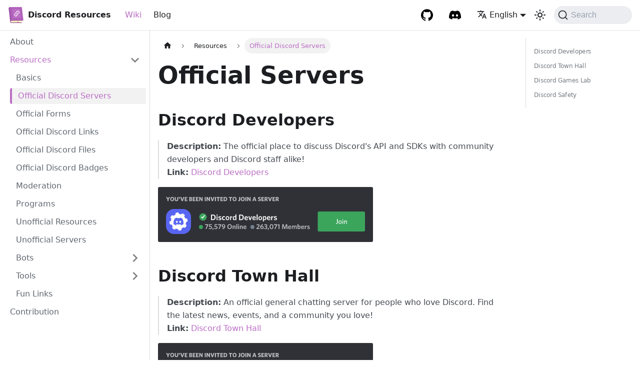

--- FILE ---
content_type: text/html
request_url: https://discordresources.com/resources/official-servers/
body_size: 5042
content:
<!doctype html>
<html lang="en" dir="ltr" class="docs-wrapper docs-doc-page docs-version-current plugin-docs plugin-id-default docs-doc-id-resources/official-servers" data-has-hydrated="false">
<head>
<meta charset="UTF-8">
<meta name="generator" content="Docusaurus v2.4.3">
<title data-rh="true">Official Discord Servers | Discord Resources</title><meta data-rh="true" name="viewport" content="width=device-width,initial-scale=1"><meta data-rh="true" property="og:url" content="https://discordresources.com/resources/official-servers"><meta data-rh="true" name="docusaurus_locale" content="en"><meta data-rh="true" name="docsearch:language" content="en"><meta data-rh="true" name="og:image" content="https://discordresources.com/img/logo-background.png"><meta data-rh="true" name="theme-color" content="#C272CC"><meta data-rh="true" name="twitter:card" content="summary"><meta data-rh="true" name="docusaurus_version" content="current"><meta data-rh="true" name="docusaurus_tag" content="docs-default-current"><meta data-rh="true" name="docsearch:version" content="current"><meta data-rh="true" name="docsearch:docusaurus_tag" content="docs-default-current"><meta data-rh="true" property="og:title" content="Official Discord Servers | Discord Resources"><meta data-rh="true" name="description" content="Official servers owned by Discord."><meta data-rh="true" property="og:description" content="Official servers owned by Discord."><link data-rh="true" rel="icon" href="/img/favicon.ico"><link data-rh="true" rel="canonical" href="https://discordresources.com/resources/official-servers"><link data-rh="true" rel="alternate" href="https://discordresources.com/resources/official-servers" hreflang="en"><link data-rh="true" rel="alternate" href="https://discordresources.com/fr/resources/official-servers" hreflang="fr"><link data-rh="true" rel="alternate" href="https://discordresources.com/de/resources/official-servers" hreflang="de"><link data-rh="true" rel="alternate" href="https://discordresources.com/es/resources/official-servers" hreflang="es"><link data-rh="true" rel="alternate" href="https://discordresources.com/tr/resources/official-servers" hreflang="tr"><link data-rh="true" rel="alternate" href="https://discordresources.com/nl/resources/official-servers" hreflang="nl"><link data-rh="true" rel="alternate" href="https://discordresources.com/hi/resources/official-servers" hreflang="hi"><link data-rh="true" rel="alternate" href="https://discordresources.com/sv/resources/official-servers" hreflang="sv"><link data-rh="true" rel="alternate" href="https://discordresources.com/pl/resources/official-servers" hreflang="pl"><link data-rh="true" rel="alternate" href="https://discordresources.com/resources/official-servers" hreflang="x-default"><link data-rh="true" rel="preconnect" href="https://KO08RT1BUB-dsn.algolia.net" crossorigin="anonymous"><link rel="alternate" type="application/rss+xml" href="/blog/rss.xml" title="Discord Resources RSS Feed">
<link rel="alternate" type="application/atom+xml" href="/blog/atom.xml" title="Discord Resources Atom Feed">



<link rel="search" type="application/opensearchdescription+xml" title="Discord Resources" href="/opensearch.xml"><link rel="stylesheet" href="/assets/css/styles.f2e63087.css">
<link rel="preload" href="/assets/js/runtime~main.2bd6ad00.js" as="script">
<link rel="preload" href="/assets/js/main.214389ab.js" as="script">
</head>
<body class="navigation-with-keyboard">
<script>!function(){function e(e){document.documentElement.setAttribute("data-theme",e)}var t=function(){var e=null;try{e=new URLSearchParams(window.location.search).get("docusaurus-theme")}catch(e){}return e}()||function(){var e=null;try{e=localStorage.getItem("theme")}catch(e){}return e}();null!==t?e(t):window.matchMedia("(prefers-color-scheme: dark)").matches?e("dark"):window.matchMedia("(prefers-color-scheme: light)").matches?e("light"):e("dark")}()</script><div id="__docusaurus">
<div role="region" aria-label="Skip to main content"><a class="skipToContent_fXgn" href="#__docusaurus_skipToContent_fallback">Skip to main content</a></div><nav aria-label="Main" class="navbar navbar--fixed-top"><div class="navbar__inner"><div class="navbar__items"><button aria-label="Toggle navigation bar" aria-expanded="false" class="navbar__toggle clean-btn" type="button"><svg width="30" height="30" viewBox="0 0 30 30" aria-hidden="true"><path stroke="currentColor" stroke-linecap="round" stroke-miterlimit="10" stroke-width="2" d="M4 7h22M4 15h22M4 23h22"></path></svg></button><a class="navbar__brand" href="/"><div class="navbar__logo"><img src="/img/logo-small.png" alt="Discord Resources Logo" class="themedImage_ToTc themedImage--light_HNdA"><img src="/img/logo-small.png" alt="Discord Resources Logo" class="themedImage_ToTc themedImage--dark_i4oU"></div><b class="navbar__title text--truncate">Discord Resources</b></a><a aria-current="page" class="navbar__item navbar__link navbar__link--active" href="/">Wiki</a><a class="navbar__item navbar__link" href="/blog">Blog</a></div><div class="navbar__items navbar__items--right"><a href="https://github.com/DC-Resources-Wiki/Discord-Resources-Wiki" target="_blank" rel="noopener noreferrer" class="navbar__item navbar__link navbar-item-github"></a><a href="https://discord.gg/AJX6cVWeJg" target="_blank" rel="noopener noreferrer" class="navbar__item navbar__link navbar-item-discord"></a><div class="navbar__item dropdown dropdown--hoverable dropdown--right"><a href="#" aria-haspopup="true" aria-expanded="false" role="button" class="navbar__link"><svg viewBox="0 0 24 24" width="20" height="20" aria-hidden="true" class="iconLanguage_nlXk"><path fill="currentColor" d="M12.87 15.07l-2.54-2.51.03-.03c1.74-1.94 2.98-4.17 3.71-6.53H17V4h-7V2H8v2H1v1.99h11.17C11.5 7.92 10.44 9.75 9 11.35 8.07 10.32 7.3 9.19 6.69 8h-2c.73 1.63 1.73 3.17 2.98 4.56l-5.09 5.02L4 19l5-5 3.11 3.11.76-2.04zM18.5 10h-2L12 22h2l1.12-3h4.75L21 22h2l-4.5-12zm-2.62 7l1.62-4.33L19.12 17h-3.24z"></path></svg>English</a><ul class="dropdown__menu"><li><a href="/resources/official-servers" target="_self" rel="noopener noreferrer" class="dropdown__link dropdown__link--active" lang="en">English</a></li><li><a href="/fr/resources/official-servers" target="_self" rel="noopener noreferrer" class="dropdown__link" lang="fr">Français</a></li><li><a href="/de/resources/official-servers" target="_self" rel="noopener noreferrer" class="dropdown__link" lang="de">Deutsch</a></li><li><a href="/es/resources/official-servers" target="_self" rel="noopener noreferrer" class="dropdown__link" lang="es">Español</a></li><li><a href="/tr/resources/official-servers" target="_self" rel="noopener noreferrer" class="dropdown__link" lang="tr">Türkçe</a></li><li><a href="/nl/resources/official-servers" target="_self" rel="noopener noreferrer" class="dropdown__link" lang="nl">Nederlands</a></li><li><a href="/hi/resources/official-servers" target="_self" rel="noopener noreferrer" class="dropdown__link" lang="hi">हिन्दी</a></li><li><a href="/sv/resources/official-servers" target="_self" rel="noopener noreferrer" class="dropdown__link" lang="sv">Svenska</a></li><li><a href="/pl/resources/official-servers" target="_self" rel="noopener noreferrer" class="dropdown__link" lang="pl">Polski</a></li></ul></div><div class="toggle_vylO colorModeToggle_DEke"><button class="clean-btn toggleButton_gllP toggleButtonDisabled_aARS" type="button" disabled="" title="Switch between dark and light mode (currently dark mode)" aria-label="Switch between dark and light mode (currently dark mode)" aria-live="polite"><svg viewBox="0 0 24 24" width="24" height="24" class="lightToggleIcon_pyhR"><path fill="currentColor" d="M12,9c1.65,0,3,1.35,3,3s-1.35,3-3,3s-3-1.35-3-3S10.35,9,12,9 M12,7c-2.76,0-5,2.24-5,5s2.24,5,5,5s5-2.24,5-5 S14.76,7,12,7L12,7z M2,13l2,0c0.55,0,1-0.45,1-1s-0.45-1-1-1l-2,0c-0.55,0-1,0.45-1,1S1.45,13,2,13z M20,13l2,0c0.55,0,1-0.45,1-1 s-0.45-1-1-1l-2,0c-0.55,0-1,0.45-1,1S19.45,13,20,13z M11,2v2c0,0.55,0.45,1,1,1s1-0.45,1-1V2c0-0.55-0.45-1-1-1S11,1.45,11,2z M11,20v2c0,0.55,0.45,1,1,1s1-0.45,1-1v-2c0-0.55-0.45-1-1-1C11.45,19,11,19.45,11,20z M5.99,4.58c-0.39-0.39-1.03-0.39-1.41,0 c-0.39,0.39-0.39,1.03,0,1.41l1.06,1.06c0.39,0.39,1.03,0.39,1.41,0s0.39-1.03,0-1.41L5.99,4.58z M18.36,16.95 c-0.39-0.39-1.03-0.39-1.41,0c-0.39,0.39-0.39,1.03,0,1.41l1.06,1.06c0.39,0.39,1.03,0.39,1.41,0c0.39-0.39,0.39-1.03,0-1.41 L18.36,16.95z M19.42,5.99c0.39-0.39,0.39-1.03,0-1.41c-0.39-0.39-1.03-0.39-1.41,0l-1.06,1.06c-0.39,0.39-0.39,1.03,0,1.41 s1.03,0.39,1.41,0L19.42,5.99z M7.05,18.36c0.39-0.39,0.39-1.03,0-1.41c-0.39-0.39-1.03-0.39-1.41,0l-1.06,1.06 c-0.39,0.39-0.39,1.03,0,1.41s1.03,0.39,1.41,0L7.05,18.36z"></path></svg><svg viewBox="0 0 24 24" width="24" height="24" class="darkToggleIcon_wfgR"><path fill="currentColor" d="M9.37,5.51C9.19,6.15,9.1,6.82,9.1,7.5c0,4.08,3.32,7.4,7.4,7.4c0.68,0,1.35-0.09,1.99-0.27C17.45,17.19,14.93,19,12,19 c-3.86,0-7-3.14-7-7C5,9.07,6.81,6.55,9.37,5.51z M12,3c-4.97,0-9,4.03-9,9s4.03,9,9,9s9-4.03,9-9c0-0.46-0.04-0.92-0.1-1.36 c-0.98,1.37-2.58,2.26-4.4,2.26c-2.98,0-5.4-2.42-5.4-5.4c0-1.81,0.89-3.42,2.26-4.4C12.92,3.04,12.46,3,12,3L12,3z"></path></svg></button></div><div class="searchBox_ZlJk"><button type="button" class="DocSearch DocSearch-Button" aria-label="Search"><span class="DocSearch-Button-Container"><svg width="20" height="20" class="DocSearch-Search-Icon" viewBox="0 0 20 20"><path d="M14.386 14.386l4.0877 4.0877-4.0877-4.0877c-2.9418 2.9419-7.7115 2.9419-10.6533 0-2.9419-2.9418-2.9419-7.7115 0-10.6533 2.9418-2.9419 7.7115-2.9419 10.6533 0 2.9419 2.9418 2.9419 7.7115 0 10.6533z" stroke="currentColor" fill="none" fill-rule="evenodd" stroke-linecap="round" stroke-linejoin="round"></path></svg><span class="DocSearch-Button-Placeholder">Search</span></span><span class="DocSearch-Button-Keys"></span></button></div></div></div><div role="presentation" class="navbar-sidebar__backdrop"></div></nav><div id="__docusaurus_skipToContent_fallback" class="main-wrapper mainWrapper_z2l0 docsWrapper_BCFX"><button aria-label="Scroll back to top" class="clean-btn theme-back-to-top-button backToTopButton_sjWU" type="button"></button><div class="docPage__5DB"><aside class="theme-doc-sidebar-container docSidebarContainer_b6E3"><div class="sidebarViewport_Xe31"><div class="sidebar_njMd"><nav aria-label="Docs sidebar" class="menu thin-scrollbar menu_SIkG"><ul class="theme-doc-sidebar-menu menu__list"><li class="theme-doc-sidebar-item-link theme-doc-sidebar-item-link-level-1 menu__list-item"><a class="menu__link" href="/">About</a></li><li class="theme-doc-sidebar-item-category theme-doc-sidebar-item-category-level-1 menu__list-item"><div class="menu__list-item-collapsible"><a class="menu__link menu__link--sublist menu__link--sublist-caret menu__link--active" aria-expanded="true" href="/resources/basics">Resources</a></div><ul style="display:block;overflow:visible;height:auto" class="menu__list"><li class="theme-doc-sidebar-item-link theme-doc-sidebar-item-link-level-2 menu__list-item"><a class="menu__link" tabindex="0" href="/resources/basics">Basics</a></li><li class="theme-doc-sidebar-item-link theme-doc-sidebar-item-link-level-2 menu__list-item"><a class="menu__link menu__link--active" aria-current="page" tabindex="0" href="/resources/official-servers">Official Discord Servers</a></li><li class="theme-doc-sidebar-item-link theme-doc-sidebar-item-link-level-2 menu__list-item"><a class="menu__link" tabindex="0" href="/resources/official-forms">Official Forms</a></li><li class="theme-doc-sidebar-item-link theme-doc-sidebar-item-link-level-2 menu__list-item"><a class="menu__link" tabindex="0" href="/resources/official-links">Official Discord Links</a></li><li class="theme-doc-sidebar-item-link theme-doc-sidebar-item-link-level-2 menu__list-item"><a class="menu__link" tabindex="0" href="/resources/official-files">Official Discord Files</a></li><li class="theme-doc-sidebar-item-link theme-doc-sidebar-item-link-level-2 menu__list-item"><a class="menu__link" tabindex="0" href="/resources/official-badges">Official Discord Badges</a></li><li class="theme-doc-sidebar-item-link theme-doc-sidebar-item-link-level-2 menu__list-item"><a class="menu__link" tabindex="0" href="/resources/moderation">Moderation</a></li><li class="theme-doc-sidebar-item-link theme-doc-sidebar-item-link-level-2 menu__list-item"><a class="menu__link" tabindex="0" href="/resources/programs">Programs</a></li><li class="theme-doc-sidebar-item-link theme-doc-sidebar-item-link-level-2 menu__list-item"><a class="menu__link" tabindex="0" href="/resources/unofficial-resources">Unofficial Resources</a></li><li class="theme-doc-sidebar-item-link theme-doc-sidebar-item-link-level-2 menu__list-item"><a class="menu__link" tabindex="0" href="/resources/unofficial-servers">Unofficial Servers</a></li><li class="theme-doc-sidebar-item-category theme-doc-sidebar-item-category-level-2 menu__list-item menu__list-item--collapsed"><div class="menu__list-item-collapsible"><a class="menu__link menu__link--sublist menu__link--sublist-caret" aria-expanded="false" tabindex="0" href="/resources/bots/info">Bots</a></div></li><li class="theme-doc-sidebar-item-category theme-doc-sidebar-item-category-level-2 menu__list-item menu__list-item--collapsed"><div class="menu__list-item-collapsible"><a class="menu__link menu__link--sublist menu__link--sublist-caret" aria-expanded="false" tabindex="0" href="/resources/tools/discord">Tools</a></div></li><li class="theme-doc-sidebar-item-link theme-doc-sidebar-item-link-level-2 menu__list-item"><a class="menu__link" tabindex="0" href="/resources/fun-links">Fun Links</a></li></ul></li><li class="theme-doc-sidebar-item-link theme-doc-sidebar-item-link-level-1 menu__list-item"><a class="menu__link" href="/contribution">Contribution</a></li></ul></nav></div></div></aside><main class="docMainContainer_gTbr"><div class="container padding-top--md padding-bottom--lg"><div class="row"><div class="col docItemCol_VOVn"><div class="docItemContainer_Djhp"><article><nav class="theme-doc-breadcrumbs breadcrumbsContainer_Z_bl" aria-label="Breadcrumbs"><ul class="breadcrumbs" itemscope="" itemtype="https://schema.org/BreadcrumbList"><li class="breadcrumbs__item"><a aria-label="Home page" class="breadcrumbs__link" href="/"><svg viewBox="0 0 24 24" class="breadcrumbHomeIcon_YNFT"><path d="M10 19v-5h4v5c0 .55.45 1 1 1h3c.55 0 1-.45 1-1v-7h1.7c.46 0 .68-.57.33-.87L12.67 3.6c-.38-.34-.96-.34-1.34 0l-8.36 7.53c-.34.3-.13.87.33.87H5v7c0 .55.45 1 1 1h3c.55 0 1-.45 1-1z" fill="currentColor"></path></svg></a></li><li class="breadcrumbs__item"><span class="breadcrumbs__link">Resources</span><meta itemprop="position" content="1"></li><li itemscope="" itemprop="itemListElement" itemtype="https://schema.org/ListItem" class="breadcrumbs__item breadcrumbs__item--active"><span class="breadcrumbs__link" itemprop="name">Official Discord Servers</span><meta itemprop="position" content="2"></li></ul></nav><div class="tocCollapsible_ETCw theme-doc-toc-mobile tocMobile_ITEo"><button type="button" class="clean-btn tocCollapsibleButton_TO0P">On this page</button></div><div class="theme-doc-markdown markdown"><h1>Official Servers</h1><h2 class="anchor anchorWithStickyNavbar_LWe7" id="discord-developers">Discord Developers<a href="#discord-developers" class="hash-link" aria-label="Direct link to Discord Developers" title="Direct link to Discord Developers">​</a></h2><blockquote><p><strong>Description:</strong> The official place to discuss Discord&#x27;s API and SDKs with community developers and Discord staff alike!   <br>
<strong>Link:</strong> <a href="https://discord.gg/discord-developers" target="_blank" rel="noopener noreferrer">Discord Developers</a></p></blockquote><p><a href="https://discord.gg/discord-developers" target="_blank" rel="noreferrer"><img src="https://invidget.switchblade.xyz/discord-developers?theme=dark" alt=""></a></p><h2 class="anchor anchorWithStickyNavbar_LWe7" id="discord-town-hall">Discord Town Hall<a href="#discord-town-hall" class="hash-link" aria-label="Direct link to Discord Town Hall" title="Direct link to Discord Town Hall">​</a></h2><blockquote><p><strong>Description:</strong> An official general chatting server for people who love Discord.  Find the latest news, events, and a community you love!   <br>
<strong>Link:</strong> <a href="https://discord.gg/discord-townhall" target="_blank" rel="noopener noreferrer">Discord Town Hall</a></p></blockquote><p><a href="https://discord.gg/discord-townhall" target="_blank" rel="noreferrer"><img src="https://invidget.switchblade.xyz/discord-townhall?theme=dark" alt=""></a></p><h2 class="anchor anchorWithStickyNavbar_LWe7" id="discord-games-lab">Discord Games Lab<a href="#discord-games-lab" class="hash-link" aria-label="Direct link to Discord Games Lab" title="Direct link to Discord Games Lab">​</a></h2><blockquote><p><strong>Description:</strong> The official server for Discord&#x27;s Games Lab. Come play Poker Night, Chess, or Watch Together with your friends!   <br>
<strong>Link:</strong> <a href="https://discord.gg/discordgameslab" target="_blank" rel="noopener noreferrer">Discord Games Lab</a></p></blockquote><p><a href="https://discord.gg/discordgameslab" target="_blank" rel="noreferrer"><img src="https://invidget.switchblade.xyz/discordgameslab?theme=dark" alt=""></a></p><h2 class="anchor anchorWithStickyNavbar_LWe7" id="discord-safety">Discord Safety<a href="#discord-safety" class="hash-link" aria-label="Direct link to Discord Safety" title="Direct link to Discord Safety">​</a></h2><blockquote><p><strong>Description:</strong> Currently under construction.  <br>
<strong>Link:</strong> <a href="https://discord.gg/safety" target="_blank" rel="noopener noreferrer">Discord Safety</a></p></blockquote><p><a href="https://discord.gg/safety" target="_blank" rel="noreferrer"><img src="https://invidget.switchblade.xyz/safety?theme=dark" alt=""></a></p></div><footer class="theme-doc-footer docusaurus-mt-lg"><div class="theme-doc-footer-edit-meta-row row"><div class="col"><a href="https://github.com/DC-Resources-Wiki/Discord-Resources-Wiki/edit/main/wiki/resources/official-servers.md" target="_blank" rel="noreferrer noopener" class="theme-edit-this-page"><svg fill="currentColor" height="20" width="20" viewBox="0 0 40 40" class="iconEdit_Z9Sw" aria-hidden="true"><g><path d="m34.5 11.7l-3 3.1-6.3-6.3 3.1-3q0.5-0.5 1.2-0.5t1.1 0.5l3.9 3.9q0.5 0.4 0.5 1.1t-0.5 1.2z m-29.5 17.1l18.4-18.5 6.3 6.3-18.4 18.4h-6.3v-6.2z"></path></g></svg>Edit this page</a></div><div class="col lastUpdated_vwxv"></div></div></footer></article><nav class="pagination-nav docusaurus-mt-lg" aria-label="Docs pages"><a class="pagination-nav__link pagination-nav__link--prev" href="/resources/basics"><div class="pagination-nav__sublabel">Previous</div><div class="pagination-nav__label">Basics</div></a><a class="pagination-nav__link pagination-nav__link--next" href="/resources/official-forms"><div class="pagination-nav__sublabel">Next</div><div class="pagination-nav__label">Official Forms</div></a></nav></div></div><div class="col col--3"><div class="tableOfContents_bqdL thin-scrollbar theme-doc-toc-desktop"><ul class="table-of-contents table-of-contents__left-border"><li><a href="#discord-developers" class="table-of-contents__link toc-highlight">Discord Developers</a></li><li><a href="#discord-town-hall" class="table-of-contents__link toc-highlight">Discord Town Hall</a></li><li><a href="#discord-games-lab" class="table-of-contents__link toc-highlight">Discord Games Lab</a></li><li><a href="#discord-safety" class="table-of-contents__link toc-highlight">Discord Safety</a></li></ul></div></div></div></div></main></div></div></div>
<script src="/assets/js/runtime~main.2bd6ad00.js"></script>
<script src="/assets/js/main.214389ab.js"></script>
<script defer src="https://static.cloudflareinsights.com/beacon.min.js/vcd15cbe7772f49c399c6a5babf22c1241717689176015" integrity="sha512-ZpsOmlRQV6y907TI0dKBHq9Md29nnaEIPlkf84rnaERnq6zvWvPUqr2ft8M1aS28oN72PdrCzSjY4U6VaAw1EQ==" data-cf-beacon='{"version":"2024.11.0","token":"c53dcd7c01864276bd2dd2f73d2cefcb","r":1,"server_timing":{"name":{"cfCacheStatus":true,"cfEdge":true,"cfExtPri":true,"cfL4":true,"cfOrigin":true,"cfSpeedBrain":true},"location_startswith":null}}' crossorigin="anonymous"></script>
</body>
</html>

--- FILE ---
content_type: application/javascript
request_url: https://discordresources.com/assets/js/1999.92ed4db4.js
body_size: 10141
content:
(self.webpackChunkdiscord_resource_wiki=self.webpackChunkdiscord_resource_wiki||[]).push([[1999],{5680:(e,t,n)=>{"use strict";n.d(t,{xA:()=>u,yg:()=>f});var o=n(6540);function a(e,t,n){return t in e?Object.defineProperty(e,t,{value:n,enumerable:!0,configurable:!0,writable:!0}):e[t]=n,e}function r(e,t){var n=Object.keys(e);if(Object.getOwnPropertySymbols){var o=Object.getOwnPropertySymbols(e);t&&(o=o.filter((function(t){return Object.getOwnPropertyDescriptor(e,t).enumerable}))),n.push.apply(n,o)}return n}function c(e){for(var t=1;t<arguments.length;t++){var n=null!=arguments[t]?arguments[t]:{};t%2?r(Object(n),!0).forEach((function(t){a(e,t,n[t])})):Object.getOwnPropertyDescriptors?Object.defineProperties(e,Object.getOwnPropertyDescriptors(n)):r(Object(n)).forEach((function(t){Object.defineProperty(e,t,Object.getOwnPropertyDescriptor(n,t))}))}return e}function l(e,t){if(null==e)return{};var n,o,a=function(e,t){if(null==e)return{};var n,o,a={},r=Object.keys(e);for(o=0;o<r.length;o++)n=r[o],t.indexOf(n)>=0||(a[n]=e[n]);return a}(e,t);if(Object.getOwnPropertySymbols){var r=Object.getOwnPropertySymbols(e);for(o=0;o<r.length;o++)n=r[o],t.indexOf(n)>=0||Object.prototype.propertyIsEnumerable.call(e,n)&&(a[n]=e[n])}return a}var i=o.createContext({}),s=function(e){var t=o.useContext(i),n=t;return e&&(n="function"==typeof e?e(t):c(c({},t),e)),n},u=function(e){var t=s(e.components);return o.createElement(i.Provider,{value:t},e.children)},m="mdxType",d={inlineCode:"code",wrapper:function(e){var t=e.children;return o.createElement(o.Fragment,{},t)}},p=o.forwardRef((function(e,t){var n=e.components,a=e.mdxType,r=e.originalType,i=e.parentName,u=l(e,["components","mdxType","originalType","parentName"]),m=s(n),p=a,f=m["".concat(i,".").concat(p)]||m[p]||d[p]||r;return n?o.createElement(f,c(c({ref:t},u),{},{components:n})):o.createElement(f,c({ref:t},u))}));function f(e,t){var n=arguments,a=t&&t.mdxType;if("string"==typeof e||a){var r=n.length,c=new Array(r);c[0]=p;var l={};for(var i in t)hasOwnProperty.call(t,i)&&(l[i]=t[i]);l.originalType=e,l[m]="string"==typeof e?e:a,c[1]=l;for(var s=2;s<r;s++)c[s]=n[s];return o.createElement.apply(null,c)}return o.createElement.apply(null,n)}p.displayName="MDXCreateElement"},1943:(e,t,n)=>{"use strict";n.d(t,{A:()=>u});var o=n(6540),a=n(1312),r=n(7559),c=n(8168),l=n(53);const i={iconEdit:"iconEdit_Z9Sw"};function s(e){let{className:t,...n}=e;return o.createElement("svg",(0,c.A)({fill:"currentColor",height:"20",width:"20",viewBox:"0 0 40 40",className:(0,l.A)(i.iconEdit,t),"aria-hidden":"true"},n),o.createElement("g",null,o.createElement("path",{d:"m34.5 11.7l-3 3.1-6.3-6.3 3.1-3q0.5-0.5 1.2-0.5t1.1 0.5l3.9 3.9q0.5 0.4 0.5 1.1t-0.5 1.2z m-29.5 17.1l18.4-18.5 6.3 6.3-18.4 18.4h-6.3v-6.2z"})))}function u(e){let{editUrl:t}=e;return o.createElement("a",{href:t,target:"_blank",rel:"noreferrer noopener",className:r.G.common.editThisPage},o.createElement(s,null),o.createElement(a.A,{id:"theme.common.editThisPage",description:"The link label to edit the current page"},"Edit this page"))}},1107:(e,t,n)=>{"use strict";n.d(t,{A:()=>u});var o=n(8168),a=n(6540),r=n(53),c=n(1312),l=n(6342),i=n(5489);const s={anchorWithStickyNavbar:"anchorWithStickyNavbar_LWe7",anchorWithHideOnScrollNavbar:"anchorWithHideOnScrollNavbar_WYt5"};function u(e){let{as:t,id:n,...u}=e;const{navbar:{hideOnScroll:m}}=(0,l.p)();if("h1"===t||!n)return a.createElement(t,(0,o.A)({},u,{id:void 0}));const d=(0,c.T)({id:"theme.common.headingLinkTitle",message:"Direct link to {heading}",description:"Title for link to heading"},{heading:"string"==typeof u.children?u.children:n});return a.createElement(t,(0,o.A)({},u,{className:(0,r.A)("anchor",m?s.anchorWithHideOnScrollNavbar:s.anchorWithStickyNavbar,u.className),id:n}),u.children,a.createElement(i.A,{className:"hash-link",to:`#${n}`,"aria-label":d,title:d},"\u200b"))}},6510:(e,t,n)=>{"use strict";n.d(t,{A:()=>ye});var o=n(6540),a=n(5680),r=n(8168),c=n(5260);var l=n(2303),i=n(53),s=n(5293),u=n(6342);function m(){const{prism:e}=(0,u.p)(),{colorMode:t}=(0,s.G)(),n=e.theme,o=e.darkTheme||n;return"dark"===t?o:n}var d=n(7559),p=n(8426),f=n.n(p);const g=/title=(?<quote>["'])(?<title>.*?)\1/,h=/\{(?<range>[\d,-]+)\}/,y={js:{start:"\\/\\/",end:""},jsBlock:{start:"\\/\\*",end:"\\*\\/"},jsx:{start:"\\{\\s*\\/\\*",end:"\\*\\/\\s*\\}"},bash:{start:"#",end:""},html:{start:"\x3c!--",end:"--\x3e"}};function b(e,t){const n=e.map((e=>{const{start:n,end:o}=y[e];return`(?:${n}\\s*(${t.flatMap((e=>[e.line,e.block?.start,e.block?.end].filter(Boolean))).join("|")})\\s*${o})`})).join("|");return new RegExp(`^\\s*(?:${n})\\s*$`)}function v(e,t){let n=e.replace(/\n$/,"");const{language:o,magicComments:a,metastring:r}=t;if(r&&h.test(r)){const e=r.match(h).groups.range;if(0===a.length)throw new Error(`A highlight range has been given in code block's metastring (\`\`\` ${r}), but no magic comment config is available. Docusaurus applies the first magic comment entry's className for metastring ranges.`);const t=a[0].className,o=f()(e).filter((e=>e>0)).map((e=>[e-1,[t]]));return{lineClassNames:Object.fromEntries(o),code:n}}if(void 0===o)return{lineClassNames:{},code:n};const c=function(e,t){switch(e){case"js":case"javascript":case"ts":case"typescript":return b(["js","jsBlock"],t);case"jsx":case"tsx":return b(["js","jsBlock","jsx"],t);case"html":return b(["js","jsBlock","html"],t);case"python":case"py":case"bash":return b(["bash"],t);case"markdown":case"md":return b(["html","jsx","bash"],t);default:return b(Object.keys(y),t)}}(o,a),l=n.split("\n"),i=Object.fromEntries(a.map((e=>[e.className,{start:0,range:""}]))),s=Object.fromEntries(a.filter((e=>e.line)).map((e=>{let{className:t,line:n}=e;return[n,t]}))),u=Object.fromEntries(a.filter((e=>e.block)).map((e=>{let{className:t,block:n}=e;return[n.start,t]}))),m=Object.fromEntries(a.filter((e=>e.block)).map((e=>{let{className:t,block:n}=e;return[n.end,t]})));for(let p=0;p<l.length;){const e=l[p].match(c);if(!e){p+=1;continue}const t=e.slice(1).find((e=>void 0!==e));s[t]?i[s[t]].range+=`${p},`:u[t]?i[u[t]].start=p:m[t]&&(i[m[t]].range+=`${i[m[t]].start}-${p-1},`),l.splice(p,1)}n=l.join("\n");const d={};return Object.entries(i).forEach((e=>{let[t,{range:n}]=e;f()(n).forEach((e=>{d[e]??=[],d[e].push(t)}))})),{lineClassNames:d,code:n}}const E={codeBlockContainer:"codeBlockContainer_Ckt0"};function k(e){let{as:t,...n}=e;const a=function(e){const t={color:"--prism-color",backgroundColor:"--prism-background-color"},n={};return Object.entries(e.plain).forEach((e=>{let[o,a]=e;const r=t[o];r&&"string"==typeof a&&(n[r]=a)})),n}(m());return o.createElement(t,(0,r.A)({},n,{style:a,className:(0,i.A)(n.className,E.codeBlockContainer,d.G.common.codeBlock)}))}const N={codeBlockContent:"codeBlockContent_biex",codeBlockTitle:"codeBlockTitle_Ktv7",codeBlock:"codeBlock_bY9V",codeBlockStandalone:"codeBlockStandalone_MEMb",codeBlockLines:"codeBlockLines_e6Vv",codeBlockLinesWithNumbering:"codeBlockLinesWithNumbering_o6Pm",buttonGroup:"buttonGroup__atx"};function A(e){let{children:t,className:n}=e;return o.createElement(k,{as:"pre",tabIndex:0,className:(0,i.A)(N.codeBlockStandalone,"thin-scrollbar",n)},o.createElement("code",{className:N.codeBlockLines},t))}var C=n(9532);const w={attributes:!0,characterData:!0,childList:!0,subtree:!0};function B(e,t){const[n,a]=(0,o.useState)(),r=(0,o.useCallback)((()=>{a(e.current?.closest("[role=tabpanel][hidden]"))}),[e,a]);(0,o.useEffect)((()=>{r()}),[r]),function(e,t,n){void 0===n&&(n=w);const a=(0,C._q)(t),r=(0,C.Be)(n);(0,o.useEffect)((()=>{const t=new MutationObserver(a);return e&&t.observe(e,r),()=>t.disconnect()}),[e,a,r])}(n,(e=>{e.forEach((e=>{"attributes"===e.type&&"hidden"===e.attributeName&&(t(),r())}))}),{attributes:!0,characterData:!1,childList:!1,subtree:!1})}const T={plain:{backgroundColor:"#2a2734",color:"#9a86fd"},styles:[{types:["comment","prolog","doctype","cdata","punctuation"],style:{color:"#6c6783"}},{types:["namespace"],style:{opacity:.7}},{types:["tag","operator","number"],style:{color:"#e09142"}},{types:["property","function"],style:{color:"#9a86fd"}},{types:["tag-id","selector","atrule-id"],style:{color:"#eeebff"}},{types:["attr-name"],style:{color:"#c4b9fe"}},{types:["boolean","string","entity","url","attr-value","keyword","control","directive","unit","statement","regex","atrule","placeholder","variable"],style:{color:"#ffcc99"}},{types:["deleted"],style:{textDecorationLine:"line-through"}},{types:["inserted"],style:{textDecorationLine:"underline"}},{types:["italic"],style:{fontStyle:"italic"}},{types:["important","bold"],style:{fontWeight:"bold"}},{types:["important"],style:{color:"#c4b9fe"}}]};var _={Prism:n(2725).A,theme:T};function L(e,t,n){return t in e?Object.defineProperty(e,t,{value:n,enumerable:!0,configurable:!0,writable:!0}):e[t]=n,e}function j(){return j=Object.assign||function(e){for(var t=1;t<arguments.length;t++){var n=arguments[t];for(var o in n)Object.prototype.hasOwnProperty.call(n,o)&&(e[o]=n[o])}return e},j.apply(this,arguments)}var x=/\r\n|\r|\n/,O=function(e){0===e.length?e.push({types:["plain"],content:"\n",empty:!0}):1===e.length&&""===e[0].content&&(e[0].content="\n",e[0].empty=!0)},S=function(e,t){var n=e.length;return n>0&&e[n-1]===t?e:e.concat(t)};function P(e,t){var n={};for(var o in e)Object.prototype.hasOwnProperty.call(e,o)&&-1===t.indexOf(o)&&(n[o]=e[o]);return n}var z=function(e){function t(){for(var t=this,n=[],o=arguments.length;o--;)n[o]=arguments[o];e.apply(this,n),L(this,"getThemeDict",(function(e){if(void 0!==t.themeDict&&e.theme===t.prevTheme&&e.language===t.prevLanguage)return t.themeDict;t.prevTheme=e.theme,t.prevLanguage=e.language;var n=e.theme?function(e,t){var n=e.plain,o=Object.create(null),a=e.styles.reduce((function(e,n){var o=n.languages,a=n.style;return o&&!o.includes(t)||n.types.forEach((function(t){var n=j({},e[t],a);e[t]=n})),e}),o);return a.root=n,a.plain=j({},n,{backgroundColor:null}),a}(e.theme,e.language):void 0;return t.themeDict=n})),L(this,"getLineProps",(function(e){var n=e.key,o=e.className,a=e.style,r=j({},P(e,["key","className","style","line"]),{className:"token-line",style:void 0,key:void 0}),c=t.getThemeDict(t.props);return void 0!==c&&(r.style=c.plain),void 0!==a&&(r.style=void 0!==r.style?j({},r.style,a):a),void 0!==n&&(r.key=n),o&&(r.className+=" "+o),r})),L(this,"getStyleForToken",(function(e){var n=e.types,o=e.empty,a=n.length,r=t.getThemeDict(t.props);if(void 0!==r){if(1===a&&"plain"===n[0])return o?{display:"inline-block"}:void 0;if(1===a&&!o)return r[n[0]];var c=o?{display:"inline-block"}:{},l=n.map((function(e){return r[e]}));return Object.assign.apply(Object,[c].concat(l))}})),L(this,"getTokenProps",(function(e){var n=e.key,o=e.className,a=e.style,r=e.token,c=j({},P(e,["key","className","style","token"]),{className:"token "+r.types.join(" "),children:r.content,style:t.getStyleForToken(r),key:void 0});return void 0!==a&&(c.style=void 0!==c.style?j({},c.style,a):a),void 0!==n&&(c.key=n),o&&(c.className+=" "+o),c})),L(this,"tokenize",(function(e,t,n,o){var a={code:t,grammar:n,language:o,tokens:[]};e.hooks.run("before-tokenize",a);var r=a.tokens=e.tokenize(a.code,a.grammar,a.language);return e.hooks.run("after-tokenize",a),r}))}return e&&(t.__proto__=e),t.prototype=Object.create(e&&e.prototype),t.prototype.constructor=t,t.prototype.render=function(){var e=this.props,t=e.Prism,n=e.language,o=e.code,a=e.children,r=this.getThemeDict(this.props),c=t.languages[n];return a({tokens:function(e){for(var t=[[]],n=[e],o=[0],a=[e.length],r=0,c=0,l=[],i=[l];c>-1;){for(;(r=o[c]++)<a[c];){var s=void 0,u=t[c],m=n[c][r];if("string"==typeof m?(u=c>0?u:["plain"],s=m):(u=S(u,m.type),m.alias&&(u=S(u,m.alias)),s=m.content),"string"==typeof s){var d=s.split(x),p=d.length;l.push({types:u,content:d[0]});for(var f=1;f<p;f++)O(l),i.push(l=[]),l.push({types:u,content:d[f]})}else c++,t.push(u),n.push(s),o.push(0),a.push(s.length)}c--,t.pop(),n.pop(),o.pop(),a.pop()}return O(l),i}(void 0!==c?this.tokenize(t,o,c,n):[o]),className:"prism-code language-"+n,style:void 0!==r?r.root:{},getLineProps:this.getLineProps,getTokenProps:this.getTokenProps})},t}(o.Component);const W=z,M={codeLine:"codeLine_lJS_",codeLineNumber:"codeLineNumber_Tfdd",codeLineContent:"codeLineContent_feaV"};function H(e){let{line:t,classNames:n,showLineNumbers:a,getLineProps:c,getTokenProps:l}=e;1===t.length&&"\n"===t[0].content&&(t[0].content="");const s=c({line:t,className:(0,i.A)(n,a&&M.codeLine)}),u=t.map(((e,t)=>o.createElement("span",(0,r.A)({key:t},l({token:e,key:t})))));return o.createElement("span",s,a?o.createElement(o.Fragment,null,o.createElement("span",{className:M.codeLineNumber}),o.createElement("span",{className:M.codeLineContent},u)):u,o.createElement("br",null))}var D=n(1312);function I(e){return o.createElement("svg",(0,r.A)({viewBox:"0 0 24 24"},e),o.createElement("path",{fill:"currentColor",d:"M19,21H8V7H19M19,5H8A2,2 0 0,0 6,7V21A2,2 0 0,0 8,23H19A2,2 0 0,0 21,21V7A2,2 0 0,0 19,5M16,1H4A2,2 0 0,0 2,3V17H4V3H16V1Z"}))}function V(e){return o.createElement("svg",(0,r.A)({viewBox:"0 0 24 24"},e),o.createElement("path",{fill:"currentColor",d:"M21,7L9,19L3.5,13.5L4.91,12.09L9,16.17L19.59,5.59L21,7Z"}))}const R={copyButtonCopied:"copyButtonCopied_obH4",copyButtonIcons:"copyButtonIcons_eSgA",copyButtonIcon:"copyButtonIcon_y97N",copyButtonSuccessIcon:"copyButtonSuccessIcon_LjdS"};function $(e){let{code:t,className:n}=e;const[a,r]=(0,o.useState)(!1),c=(0,o.useRef)(void 0),l=(0,o.useCallback)((()=>{!function(e,t){let{target:n=document.body}=void 0===t?{}:t;if("string"!=typeof e)throw new TypeError(`Expected parameter \`text\` to be a \`string\`, got \`${typeof e}\`.`);const o=document.createElement("textarea"),a=document.activeElement;o.value=e,o.setAttribute("readonly",""),o.style.contain="strict",o.style.position="absolute",o.style.left="-9999px",o.style.fontSize="12pt";const r=document.getSelection(),c=r.rangeCount>0&&r.getRangeAt(0);n.append(o),o.select(),o.selectionStart=0,o.selectionEnd=e.length;let l=!1;try{l=document.execCommand("copy")}catch{}o.remove(),c&&(r.removeAllRanges(),r.addRange(c)),a&&a.focus()}(t),r(!0),c.current=window.setTimeout((()=>{r(!1)}),1e3)}),[t]);return(0,o.useEffect)((()=>()=>window.clearTimeout(c.current)),[]),o.createElement("button",{type:"button","aria-label":a?(0,D.T)({id:"theme.CodeBlock.copied",message:"Copied",description:"The copied button label on code blocks"}):(0,D.T)({id:"theme.CodeBlock.copyButtonAriaLabel",message:"Copy code to clipboard",description:"The ARIA label for copy code blocks button"}),title:(0,D.T)({id:"theme.CodeBlock.copy",message:"Copy",description:"The copy button label on code blocks"}),className:(0,i.A)("clean-btn",n,R.copyButton,a&&R.copyButtonCopied),onClick:l},o.createElement("span",{className:R.copyButtonIcons,"aria-hidden":"true"},o.createElement(I,{className:R.copyButtonIcon}),o.createElement(V,{className:R.copyButtonSuccessIcon})))}function G(e){return o.createElement("svg",(0,r.A)({viewBox:"0 0 24 24"},e),o.createElement("path",{fill:"currentColor",d:"M4 19h6v-2H4v2zM20 5H4v2h16V5zm-3 6H4v2h13.25c1.1 0 2 .9 2 2s-.9 2-2 2H15v-2l-3 3l3 3v-2h2c2.21 0 4-1.79 4-4s-1.79-4-4-4z"}))}const q={wordWrapButtonIcon:"wordWrapButtonIcon_Bwma",wordWrapButtonEnabled:"wordWrapButtonEnabled_EoeP"};function F(e){let{className:t,onClick:n,isEnabled:a}=e;const r=(0,D.T)({id:"theme.CodeBlock.wordWrapToggle",message:"Toggle word wrap",description:"The title attribute for toggle word wrapping button of code block lines"});return o.createElement("button",{type:"button",onClick:n,className:(0,i.A)("clean-btn",t,a&&q.wordWrapButtonEnabled),"aria-label":r,title:r},o.createElement(G,{className:q.wordWrapButtonIcon,"aria-hidden":"true"}))}function U(e){let{children:t,className:n="",metastring:a,title:c,showLineNumbers:l,language:s}=e;const{prism:{defaultLanguage:d,magicComments:p}}=(0,u.p)(),f=s??function(e){const t=e.split(" ").find((e=>e.startsWith("language-")));return t?.replace(/language-/,"")}(n)??d,h=m(),y=function(){const[e,t]=(0,o.useState)(!1),[n,a]=(0,o.useState)(!1),r=(0,o.useRef)(null),c=(0,o.useCallback)((()=>{const n=r.current.querySelector("code");e?n.removeAttribute("style"):(n.style.whiteSpace="pre-wrap",n.style.overflowWrap="anywhere"),t((e=>!e))}),[r,e]),l=(0,o.useCallback)((()=>{const{scrollWidth:e,clientWidth:t}=r.current,n=e>t||r.current.querySelector("code").hasAttribute("style");a(n)}),[r]);return B(r,l),(0,o.useEffect)((()=>{l()}),[e,l]),(0,o.useEffect)((()=>(window.addEventListener("resize",l,{passive:!0}),()=>{window.removeEventListener("resize",l)})),[l]),{codeBlockRef:r,isEnabled:e,isCodeScrollable:n,toggle:c}}(),b=function(e){return e?.match(g)?.groups.title??""}(a)||c,{lineClassNames:E,code:A}=v(t,{metastring:a,language:f,magicComments:p}),C=l??function(e){return Boolean(e?.includes("showLineNumbers"))}(a);return o.createElement(k,{as:"div",className:(0,i.A)(n,f&&!n.includes(`language-${f}`)&&`language-${f}`)},b&&o.createElement("div",{className:N.codeBlockTitle},b),o.createElement("div",{className:N.codeBlockContent},o.createElement(W,(0,r.A)({},_,{theme:h,code:A,language:f??"text"}),(e=>{let{className:t,tokens:n,getLineProps:a,getTokenProps:r}=e;return o.createElement("pre",{tabIndex:0,ref:y.codeBlockRef,className:(0,i.A)(t,N.codeBlock,"thin-scrollbar")},o.createElement("code",{className:(0,i.A)(N.codeBlockLines,C&&N.codeBlockLinesWithNumbering)},n.map(((e,t)=>o.createElement(H,{key:t,line:e,getLineProps:a,getTokenProps:r,classNames:E[t],showLineNumbers:C})))))})),o.createElement("div",{className:N.buttonGroup},(y.isEnabled||y.isCodeScrollable)&&o.createElement(F,{className:N.codeButton,onClick:()=>y.toggle(),isEnabled:y.isEnabled}),o.createElement($,{className:N.codeButton,code:A}))))}function Y(e){let{children:t,...n}=e;const a=(0,l.A)(),c=function(e){return o.Children.toArray(e).some((e=>(0,o.isValidElement)(e)))?e:Array.isArray(e)?e.join(""):e}(t),i="string"==typeof c?U:A;return o.createElement(i,(0,r.A)({key:String(a)},n),c)}var Z=n(5489);var Q=n(1422);const X={details:"details_lb9f",isBrowser:"isBrowser_bmU9",collapsibleContent:"collapsibleContent_i85q"};function J(e){return!!e&&("SUMMARY"===e.tagName||J(e.parentElement))}function K(e,t){return!!e&&(e===t||K(e.parentElement,t))}function ee(e){let{summary:t,children:n,...a}=e;const c=(0,l.A)(),s=(0,o.useRef)(null),{collapsed:u,setCollapsed:m}=(0,Q.u)({initialState:!a.open}),[d,p]=(0,o.useState)(a.open),f=o.isValidElement(t)?t:o.createElement("summary",null,t??"Details");return o.createElement("details",(0,r.A)({},a,{ref:s,open:d,"data-collapsed":u,className:(0,i.A)(X.details,c&&X.isBrowser,a.className),onMouseDown:e=>{J(e.target)&&e.detail>1&&e.preventDefault()},onClick:e=>{e.stopPropagation();const t=e.target;J(t)&&K(t,s.current)&&(e.preventDefault(),u?(m(!1),p(!0)):m(!0))}}),f,o.createElement(Q.N,{lazy:!1,collapsed:u,disableSSRStyle:!0,onCollapseTransitionEnd:e=>{m(e),p(!e)}},o.createElement("div",{className:X.collapsibleContent},n)))}const te={details:"details_b_Ee"},ne="alert alert--info";function oe(e){let{...t}=e;return o.createElement(ee,(0,r.A)({},t,{className:(0,i.A)(ne,te.details,t.className)}))}var ae=n(1107);function re(e){return o.createElement(ae.A,e)}const ce={containsTaskList:"containsTaskList_mC6p"};function le(e){if(void 0!==e)return(0,i.A)(e,e?.includes("contains-task-list")&&ce.containsTaskList)}const ie={img:"img_ev3q"};const se="admonition_LlT9",ue="admonitionHeading_tbUL",me="admonitionIcon_kALy",de="admonitionContent_S0QG";const pe={note:{infimaClassName:"secondary",iconComponent:function(){return o.createElement("svg",{viewBox:"0 0 14 16"},o.createElement("path",{fillRule:"evenodd",d:"M6.3 5.69a.942.942 0 0 1-.28-.7c0-.28.09-.52.28-.7.19-.18.42-.28.7-.28.28 0 .52.09.7.28.18.19.28.42.28.7 0 .28-.09.52-.28.7a1 1 0 0 1-.7.3c-.28 0-.52-.11-.7-.3zM8 7.99c-.02-.25-.11-.48-.31-.69-.2-.19-.42-.3-.69-.31H6c-.27.02-.48.13-.69.31-.2.2-.3.44-.31.69h1v3c.02.27.11.5.31.69.2.2.42.31.69.31h1c.27 0 .48-.11.69-.31.2-.19.3-.42.31-.69H8V7.98v.01zM7 2.3c-3.14 0-5.7 2.54-5.7 5.68 0 3.14 2.56 5.7 5.7 5.7s5.7-2.55 5.7-5.7c0-3.15-2.56-5.69-5.7-5.69v.01zM7 .98c3.86 0 7 3.14 7 7s-3.14 7-7 7-7-3.12-7-7 3.14-7 7-7z"}))},label:o.createElement(D.A,{id:"theme.admonition.note",description:"The default label used for the Note admonition (:::note)"},"note")},tip:{infimaClassName:"success",iconComponent:function(){return o.createElement("svg",{viewBox:"0 0 12 16"},o.createElement("path",{fillRule:"evenodd",d:"M6.5 0C3.48 0 1 2.19 1 5c0 .92.55 2.25 1 3 1.34 2.25 1.78 2.78 2 4v1h5v-1c.22-1.22.66-1.75 2-4 .45-.75 1-2.08 1-3 0-2.81-2.48-5-5.5-5zm3.64 7.48c-.25.44-.47.8-.67 1.11-.86 1.41-1.25 2.06-1.45 3.23-.02.05-.02.11-.02.17H5c0-.06 0-.13-.02-.17-.2-1.17-.59-1.83-1.45-3.23-.2-.31-.42-.67-.67-1.11C2.44 6.78 2 5.65 2 5c0-2.2 2.02-4 4.5-4 1.22 0 2.36.42 3.22 1.19C10.55 2.94 11 3.94 11 5c0 .66-.44 1.78-.86 2.48zM4 14h5c-.23 1.14-1.3 2-2.5 2s-2.27-.86-2.5-2z"}))},label:o.createElement(D.A,{id:"theme.admonition.tip",description:"The default label used for the Tip admonition (:::tip)"},"tip")},danger:{infimaClassName:"danger",iconComponent:function(){return o.createElement("svg",{viewBox:"0 0 12 16"},o.createElement("path",{fillRule:"evenodd",d:"M5.05.31c.81 2.17.41 3.38-.52 4.31C3.55 5.67 1.98 6.45.9 7.98c-1.45 2.05-1.7 6.53 3.53 7.7-2.2-1.16-2.67-4.52-.3-6.61-.61 2.03.53 3.33 1.94 2.86 1.39-.47 2.3.53 2.27 1.67-.02.78-.31 1.44-1.13 1.81 3.42-.59 4.78-3.42 4.78-5.56 0-2.84-2.53-3.22-1.25-5.61-1.52.13-2.03 1.13-1.89 2.75.09 1.08-1.02 1.8-1.86 1.33-.67-.41-.66-1.19-.06-1.78C8.18 5.31 8.68 2.45 5.05.32L5.03.3l.02.01z"}))},label:o.createElement(D.A,{id:"theme.admonition.danger",description:"The default label used for the Danger admonition (:::danger)"},"danger")},info:{infimaClassName:"info",iconComponent:function(){return o.createElement("svg",{viewBox:"0 0 14 16"},o.createElement("path",{fillRule:"evenodd",d:"M7 2.3c3.14 0 5.7 2.56 5.7 5.7s-2.56 5.7-5.7 5.7A5.71 5.71 0 0 1 1.3 8c0-3.14 2.56-5.7 5.7-5.7zM7 1C3.14 1 0 4.14 0 8s3.14 7 7 7 7-3.14 7-7-3.14-7-7-7zm1 3H6v5h2V4zm0 6H6v2h2v-2z"}))},label:o.createElement(D.A,{id:"theme.admonition.info",description:"The default label used for the Info admonition (:::info)"},"info")},caution:{infimaClassName:"warning",iconComponent:function(){return o.createElement("svg",{viewBox:"0 0 16 16"},o.createElement("path",{fillRule:"evenodd",d:"M8.893 1.5c-.183-.31-.52-.5-.887-.5s-.703.19-.886.5L.138 13.499a.98.98 0 0 0 0 1.001c.193.31.53.501.886.501h13.964c.367 0 .704-.19.877-.5a1.03 1.03 0 0 0 .01-1.002L8.893 1.5zm.133 11.497H6.987v-2.003h2.039v2.003zm0-3.004H6.987V5.987h2.039v4.006z"}))},label:o.createElement(D.A,{id:"theme.admonition.caution",description:"The default label used for the Caution admonition (:::caution)"},"caution")}},fe={secondary:"note",important:"info",success:"tip",warning:"danger"};function ge(e){const{mdxAdmonitionTitle:t,rest:n}=function(e){const t=o.Children.toArray(e),n=t.find((e=>o.isValidElement(e)&&"mdxAdmonitionTitle"===e.props?.mdxType)),a=o.createElement(o.Fragment,null,t.filter((e=>e!==n)));return{mdxAdmonitionTitle:n,rest:a}}(e.children);return{...e,title:e.title??t,children:n}}const he={head:function(e){const t=o.Children.map(e.children,(e=>o.isValidElement(e)?function(e){if(e.props?.mdxType&&e.props.originalType){const{mdxType:t,originalType:n,...a}=e.props;return o.createElement(e.props.originalType,a)}return e}(e):e));return o.createElement(c.A,e,t)},code:function(e){const t=["a","abbr","b","br","button","cite","code","del","dfn","em","i","img","input","ins","kbd","label","object","output","q","ruby","s","small","span","strong","sub","sup","time","u","var","wbr"];return o.Children.toArray(e.children).every((e=>"string"==typeof e&&!e.includes("\n")||(0,o.isValidElement)(e)&&t.includes(e.props?.mdxType)))?o.createElement("code",e):o.createElement(Y,e)},a:function(e){return o.createElement(Z.A,e)},pre:function(e){return o.createElement(Y,(0,o.isValidElement)(e.children)&&"code"===e.children.props?.originalType?e.children.props:{...e})},details:function(e){const t=o.Children.toArray(e.children),n=t.find((e=>o.isValidElement(e)&&"summary"===e.props?.mdxType)),a=o.createElement(o.Fragment,null,t.filter((e=>e!==n)));return o.createElement(oe,(0,r.A)({},e,{summary:n}),a)},ul:function(e){return o.createElement("ul",(0,r.A)({},e,{className:le(e.className)}))},img:function(e){return o.createElement("img",(0,r.A)({loading:"lazy"},e,{className:(t=e.className,(0,i.A)(t,ie.img))}));var t},h1:e=>o.createElement(re,(0,r.A)({as:"h1"},e)),h2:e=>o.createElement(re,(0,r.A)({as:"h2"},e)),h3:e=>o.createElement(re,(0,r.A)({as:"h3"},e)),h4:e=>o.createElement(re,(0,r.A)({as:"h4"},e)),h5:e=>o.createElement(re,(0,r.A)({as:"h5"},e)),h6:e=>o.createElement(re,(0,r.A)({as:"h6"},e)),admonition:function(e){const{children:t,type:n,title:a,icon:r}=ge(e),c=function(e){const t=fe[e]??e,n=pe[t];return n||(console.warn(`No admonition config found for admonition type "${t}". Using Info as fallback.`),pe.info)}(n),l=a??c.label,{iconComponent:s}=c,u=r??o.createElement(s,null);return o.createElement("div",{className:(0,i.A)(d.G.common.admonition,d.G.common.admonitionType(e.type),"alert",`alert--${c.infimaClassName}`,se)},o.createElement("div",{className:ue},o.createElement("span",{className:me},u),l),o.createElement("div",{className:de},t))},mermaid:()=>null};function ye(e){let{children:t}=e;return o.createElement(a.xA,{components:he},t)}},9022:(e,t,n)=>{"use strict";n.d(t,{A:()=>c});var o=n(6540),a=n(53),r=n(5489);function c(e){const{permalink:t,title:n,subLabel:c,isNext:l}=e;return o.createElement(r.A,{className:(0,a.A)("pagination-nav__link",l?"pagination-nav__link--next":"pagination-nav__link--prev"),to:t},c&&o.createElement("div",{className:"pagination-nav__sublabel"},c),o.createElement("div",{className:"pagination-nav__label"},n))}},6133:(e,t,n)=>{"use strict";n.d(t,{A:()=>l});var o=n(6540),a=n(53),r=n(5489);const c={tag:"tag_zVej",tagRegular:"tagRegular_sFm0",tagWithCount:"tagWithCount_h2kH"};function l(e){let{permalink:t,label:n,count:l}=e;return o.createElement(r.A,{href:t,className:(0,a.A)(c.tag,l?c.tagWithCount:c.tagRegular)},n,l&&o.createElement("span",null,l))}},2053:(e,t,n)=>{"use strict";n.d(t,{A:()=>i});var o=n(6540),a=n(53),r=n(1312),c=n(6133);const l={tags:"tags_jXut",tag:"tag_QGVx"};function i(e){let{tags:t}=e;return o.createElement(o.Fragment,null,o.createElement("b",null,o.createElement(r.A,{id:"theme.tags.tagsListLabel",description:"The label alongside a tag list"},"Tags:")),o.createElement("ul",{className:(0,a.A)(l.tags,"padding--none","margin-left--sm")},t.map((e=>{let{label:t,permalink:n}=e;return o.createElement("li",{key:n,className:l.tag},o.createElement(c.A,{label:t,permalink:n}))}))))}},8426:(e,t)=>{function n(e){let t,n=[];for(let o of e.split(",").map((e=>e.trim())))if(/^-?\d+$/.test(o))n.push(parseInt(o,10));else if(t=o.match(/^(-?\d+)(-|\.\.\.?|\u2025|\u2026|\u22EF)(-?\d+)$/)){let[e,o,a,r]=t;if(o&&r){o=parseInt(o),r=parseInt(r);const e=o<r?1:-1;"-"!==a&&".."!==a&&"\u2025"!==a||(r+=e);for(let t=o;t!==r;t+=e)n.push(t)}}return n}t.default=n,e.exports=n}}]);

--- FILE ---
content_type: application/javascript
request_url: https://discordresources.com/assets/js/935f2afb.74aa6816.js
body_size: 1043
content:
"use strict";(self.webpackChunkdiscord_resource_wiki=self.webpackChunkdiscord_resource_wiki||[]).push([[8581],{5610:e=>{e.exports=JSON.parse('{"pluginId":"default","version":"current","label":"Next","banner":null,"badge":false,"noIndex":false,"className":"docs-version-current","isLast":true,"docsSidebars":{"tutorialSidebar":[{"type":"link","label":"About","href":"/","docId":"about"},{"type":"category","label":"Resources","collapsible":true,"collapsed":false,"items":[{"type":"link","label":"Basics","href":"/resources/basics","docId":"resources/basics"},{"type":"link","label":"Official Discord Servers","href":"/resources/official-servers","docId":"resources/official-servers"},{"type":"link","label":"Official Forms","href":"/resources/official-forms","docId":"resources/official-forms"},{"type":"link","label":"Official Discord Links","href":"/resources/official-links","docId":"resources/official-links"},{"type":"link","label":"Official Discord Files","href":"/resources/official-files","docId":"resources/official-files"},{"type":"link","label":"Official Discord Badges","href":"/resources/official-badges","docId":"resources/official-badges"},{"type":"link","label":"Moderation","href":"/resources/moderation","docId":"resources/moderation"},{"type":"link","label":"Programs","href":"/resources/programs","docId":"resources/programs"},{"type":"link","label":"Unofficial Resources","href":"/resources/unofficial-resources","docId":"resources/unofficial-resources"},{"type":"link","label":"Unofficial Servers","href":"/resources/unofficial-servers","docId":"resources/unofficial-servers"},{"type":"category","label":"Bots","collapsible":true,"collapsed":true,"items":[{"type":"link","label":"Information & Lists","href":"/resources/bots/info","docId":"resources/bots/info"},{"type":"link","label":"Best Discord Bots","href":"/resources/bots/best","docId":"resources/bots/best"},{"type":"link","label":"Best Newcomer Discord Bots of 2023","href":"/resources/bots/newcomer-2023","docId":"resources/bots/newcomer-2023"}]},{"type":"category","label":"Tools","collapsible":true,"collapsed":true,"items":[{"type":"link","label":"Discord Related","href":"/resources/tools/discord","docId":"resources/tools/discord"},{"type":"link","label":"Programming Related","href":"/resources/tools/programming","docId":"resources/tools/programming"},{"type":"link","label":"Other","href":"/resources/tools/other","docId":"resources/tools/other"},{"type":"link","label":"Phishing Related","href":"/resources/tools/phishing","docId":"resources/tools/phishing"},{"type":"link","label":"Design","href":"/resources/tools/design","docId":"resources/tools/design"},{"type":"link","label":"Converters","href":"/resources/tools/converters","docId":"resources/tools/converters"},{"type":"link","label":"Discord Protocol Links","href":"/resources/tools/discord-protocol-links","docId":"resources/tools/discord-protocol-links"}]},{"type":"link","label":"Fun Links","href":"/resources/fun-links","docId":"resources/fun-links"}]},{"type":"link","label":"Contribution","href":"/contribution","docId":"contribution"}]},"docs":{"about":{"id":"about","title":"Wiki","description":"A list of tons of useful Discord resources and utilities for all types of users, from beginners to power users.","sidebar":"tutorialSidebar"},"contribution":{"id":"contribution","title":"Contribution","description":"A list of tons of useful Discord resources and utilities for all types of users, from beginners to power users.","sidebar":"tutorialSidebar"},"resources/basics":{"id":"resources/basics","title":"Basics","description":"Basic resources","sidebar":"tutorialSidebar"},"resources/bots/best":{"id":"resources/bots/best","title":"Best Discord Bots","description":"Discord bot recommendations","sidebar":"tutorialSidebar"},"resources/bots/info":{"id":"resources/bots/info","title":"Information & Lists","description":"Bot informations and lists","sidebar":"tutorialSidebar"},"resources/bots/newcomer-2023":{"id":"resources/bots/newcomer-2023","title":"Best Newcomer Discord Bots of 2023","description":"Best Newcomer Discord bot recommendations of 2023.","sidebar":"tutorialSidebar"},"resources/fun-links":{"id":"resources/fun-links","title":"Fun Links","description":"Fun and useful links and images","sidebar":"tutorialSidebar"},"resources/moderation":{"id":"resources/moderation","title":"Moderation","description":"Moderation resources","sidebar":"tutorialSidebar"},"resources/official-badges":{"id":"resources/official-badges","title":"Official Discord Badges","description":"Official badges from Discord.","sidebar":"tutorialSidebar"},"resources/official-files":{"id":"resources/official-files","title":"Official Discord Files","description":"Official files from Discord.","sidebar":"tutorialSidebar"},"resources/official-forms":{"id":"resources/official-forms","title":"Official Forms","description":"Official forms from Discord.","sidebar":"tutorialSidebar"},"resources/official-links":{"id":"resources/official-links","title":"Official Discord Links","description":"Official links from Discord.","sidebar":"tutorialSidebar"},"resources/official-servers":{"id":"resources/official-servers","title":"Official Discord Servers","description":"Official servers owned by Discord.","sidebar":"tutorialSidebar"},"resources/programs":{"id":"resources/programs","title":"Programs","description":"Discord programs like Moderation, Partner, HSE and Verification.","sidebar":"tutorialSidebar"},"resources/tools/converters":{"id":"resources/tools/converters","title":"Converters","description":"Converter tools","sidebar":"tutorialSidebar"},"resources/tools/design":{"id":"resources/tools/design","title":"Design","description":"Design tools","sidebar":"tutorialSidebar"},"resources/tools/discord":{"id":"resources/tools/discord","title":"Discord Related","description":"Discord related tools","sidebar":"tutorialSidebar"},"resources/tools/discord-protocol-links":{"id":"resources/tools/discord-protocol-links","title":"Discord Protocol Links","description":"See all known Discord protocol links.","sidebar":"tutorialSidebar"},"resources/tools/other":{"id":"resources/tools/other","title":"Other","description":"Other useful tools","sidebar":"tutorialSidebar"},"resources/tools/phishing":{"id":"resources/tools/phishing","title":"Phishing Related","description":"Phishing and Security tools","sidebar":"tutorialSidebar"},"resources/tools/programming":{"id":"resources/tools/programming","title":"Programming Related","description":"Programming related tools","sidebar":"tutorialSidebar"},"resources/unofficial-resources":{"id":"resources/unofficial-resources","title":"Unofficial Resources","description":"Unofficial resources for Discord.","sidebar":"tutorialSidebar"},"resources/unofficial-servers":{"id":"resources/unofficial-servers","title":"Unofficial Servers","description":"Unofficial servers related to Discord","sidebar":"tutorialSidebar"}}}')}}]);

--- FILE ---
content_type: application/javascript
request_url: https://discordresources.com/assets/js/81474200.5fa9b06d.js
body_size: 2744
content:
"use strict";(self.webpackChunkdiscord_resource_wiki=self.webpackChunkdiscord_resource_wiki||[]).push([[2915],{5680:(e,r,t)=>{t.d(r,{xA:()=>d,yg:()=>f});var n=t(6540);function a(e,r,t){return r in e?Object.defineProperty(e,r,{value:t,enumerable:!0,configurable:!0,writable:!0}):e[r]=t,e}function i(e,r){var t=Object.keys(e);if(Object.getOwnPropertySymbols){var n=Object.getOwnPropertySymbols(e);r&&(n=n.filter((function(r){return Object.getOwnPropertyDescriptor(e,r).enumerable}))),t.push.apply(t,n)}return t}function o(e){for(var r=1;r<arguments.length;r++){var t=null!=arguments[r]?arguments[r]:{};r%2?i(Object(t),!0).forEach((function(r){a(e,r,t[r])})):Object.getOwnPropertyDescriptors?Object.defineProperties(e,Object.getOwnPropertyDescriptors(t)):i(Object(t)).forEach((function(r){Object.defineProperty(e,r,Object.getOwnPropertyDescriptor(t,r))}))}return e}function s(e,r){if(null==e)return{};var t,n,a=function(e,r){if(null==e)return{};var t,n,a={},i=Object.keys(e);for(n=0;n<i.length;n++)t=i[n],r.indexOf(t)>=0||(a[t]=e[t]);return a}(e,r);if(Object.getOwnPropertySymbols){var i=Object.getOwnPropertySymbols(e);for(n=0;n<i.length;n++)t=i[n],r.indexOf(t)>=0||Object.prototype.propertyIsEnumerable.call(e,t)&&(a[t]=e[t])}return a}var c=n.createContext({}),l=function(e){var r=n.useContext(c),t=r;return e&&(t="function"==typeof e?e(r):o(o({},r),e)),t},d=function(e){var r=l(e.components);return n.createElement(c.Provider,{value:r},e.children)},p="mdxType",u={inlineCode:"code",wrapper:function(e){var r=e.children;return n.createElement(n.Fragment,{},r)}},m=n.forwardRef((function(e,r){var t=e.components,a=e.mdxType,i=e.originalType,c=e.parentName,d=s(e,["components","mdxType","originalType","parentName"]),p=l(t),m=a,f=p["".concat(c,".").concat(m)]||p[m]||u[m]||i;return t?n.createElement(f,o(o({ref:r},d),{},{components:t})):n.createElement(f,o({ref:r},d))}));function f(e,r){var t=arguments,a=r&&r.mdxType;if("string"==typeof e||a){var i=t.length,o=new Array(i);o[0]=m;var s={};for(var c in r)hasOwnProperty.call(r,c)&&(s[c]=r[c]);s.originalType=e,s[p]="string"==typeof e?e:a,o[1]=s;for(var l=2;l<i;l++)o[l]=t[l];return n.createElement.apply(null,o)}return n.createElement.apply(null,t)}m.displayName="MDXCreateElement"},6941:(e,r,t)=>{t.d(r,{A:()=>i});var n=t(6540),a=t(5293);function i(e){let{invite:r}=e;const{isDarkTheme:t}=(0,a.G)();return n.createElement("a",{href:`https://discord.gg/${r}`,target:"_blank",rel:"noreferrer"},n.createElement("img",{src:`https://invidget.switchblade.xyz/${r}?theme=${t?"dark":"light"}`,alt:""}))}},933:(e,r,t)=>{t.d(r,{A:()=>l});var n=t(6540);const a={container:"container_usuQ",children:"children_AcWt",popup:"popup_N1vF",containerHover:"containerHover__1Ny",popupText:"popupText_TNeV",popupTriangle:"popupTriangle_VKJW"};function i(e){let{children:r,onClickOutside:t}=e;const a=(0,n.useRef)(null);function i(e){a.current&&!a.current.contains(e.target)&&t(e)}return(0,n.useEffect)((()=>(document.addEventListener("mousedown",i),()=>document.removeEventListener("mousedown",i))),[]),n.createElement("span",{ref:a},r)}var o=t(5293);function s(e){let{children:r,title:t,mode:s="hover"}=e;const[c,l]=(0,n.useState)(!1),{isDarkTheme:d}=(0,o.G)();return n.createElement(i,{onClickOutside:()=>l(!1)},n.createElement("span",{className:`${a.container} ${"hover"===s?a.containerHover:""}`},n.createElement("span",{onClick:()=>l(!c),className:a.children},r),n.createElement("span",{className:a.popup,style:{display:"click"===s&&c?"block":"none"}},n.createElement("span",{className:a.popupText,style:{backgroundColor:d?"#dadae0":"#2f3136",color:d?"#000":"#fff"}},t),n.createElement("span",{className:a.popupTriangle,style:{borderTopColor:d?"#dadae0":"#2f3136"}}))))}const c={container:"container_Ak5I",widget:"widget_DC7_",userAvatar:"userAvatar_H_Vg",userTag:"userTag_BirN",userUsername:"userUsername_uIS0",userDiscriminator:"userDiscriminator_chY_"};function l(e){let{data:r}=e;const{isDarkTheme:t}=(0,o.G)();return n.createElement(s,{title:n.createElement("span",null,n.createElement("span",{style:{paddingRight:"0.3rem"}},"discord"===r.type?r.id:r.username),n.createElement("a",{href:r.url??"",style:{color:"inherit"},target:"_blank",rel:"noreferrer"},n.createElement("svg",{width:"13.5",height:"13.5","aria-hidden":"true",viewBox:"0 0 24 24",className:"iconExternalLink_node_modules-@docusaurus-theme-classic-lib-next-theme-IconExternalLink-styles-module"},n.createElement("path",{fill:"currentColor",d:"M21 13v10h-21v-19h12v2h-10v15h17v-8h2zm3-12h-10.988l4.035 4-6.977 7.07 2.828 2.828 6.977-7.07 4.125 4.172v-11z"})))),mode:"click"},n.createElement("span",{className:c.container},n.createElement("span",{className:c.widget,style:{backgroundColor:t?"#2f3136":"#dadae0"}},n.createElement("img",{src:r.avatarUrl,alt:"",className:c.userAvatar}),n.createElement("span",{className:c.userTag},"discord"===r.type?n.createElement(n.Fragment,null,n.createElement("span",{className:c.userUsername,style:{color:t?"#fff":"#000"}},r.name),n.createElement("span",{className:c.userDiscriminator},r.discriminator&&!["0","0000"].includes(r.discriminator)?"#"+r.discriminator:"")):n.createElement("span",{className:c.userUsername,style:{color:t?"#fff":"#000"}},r.name)))))}},2863:(e,r,t)=>{t.r(r),t.d(r,{assets:()=>l,contentTitle:()=>s,default:()=>m,frontMatter:()=>o,metadata:()=>c,toc:()=>d});var n=t(8168),a=(t(6540),t(5680)),i=(t(933),t(6941));const o={title:"Official Discord Servers",sidebar_position:2,description:"Official servers owned by Discord."},s="Official Servers",c={unversionedId:"resources/official-servers",id:"resources/official-servers",title:"Official Discord Servers",description:"Official servers owned by Discord.",source:"@site/wiki/resources/official-servers.md",sourceDirName:"resources",slug:"/resources/official-servers",permalink:"/resources/official-servers",draft:!1,editUrl:"https://github.com/DC-Resources-Wiki/Discord-Resources-Wiki/edit/main/wiki/resources/official-servers.md",tags:[],version:"current",sidebarPosition:2,frontMatter:{title:"Official Discord Servers",sidebar_position:2,description:"Official servers owned by Discord."},sidebar:"tutorialSidebar",previous:{title:"Basics",permalink:"/resources/basics"},next:{title:"Official Forms",permalink:"/resources/official-forms"}},l={},d=[{value:"Discord Developers",id:"discord-developers",level:2},{value:"Discord Town Hall",id:"discord-town-hall",level:2},{value:"Discord Games Lab",id:"discord-games-lab",level:2},{value:"Discord Safety",id:"discord-safety",level:2}],p={toc:d},u="wrapper";function m(e){let{components:r,...t}=e;return(0,a.yg)(u,(0,n.A)({},p,t,{components:r,mdxType:"MDXLayout"}),(0,a.yg)("h1",{id:"official-servers"},"Official Servers"),(0,a.yg)("h2",{id:"discord-developers"},"Discord Developers"),(0,a.yg)("blockquote",null,(0,a.yg)("p",{parentName:"blockquote"},(0,a.yg)("strong",{parentName:"p"},"Description:")," The official place to discuss Discord's API and SDKs with community developers and Discord staff alike!   ",(0,a.yg)("br",null),"\n",(0,a.yg)("strong",{parentName:"p"},"Link:")," ",(0,a.yg)("a",{parentName:"p",href:"https://discord.gg/discord-developers"},"Discord Developers"))),(0,a.yg)("p",null,(0,a.yg)(i.A,{invite:"discord-developers",mdxType:"InviteWidget"})),(0,a.yg)("h2",{id:"discord-town-hall"},"Discord Town Hall"),(0,a.yg)("blockquote",null,(0,a.yg)("p",{parentName:"blockquote"},(0,a.yg)("strong",{parentName:"p"},"Description:")," An official general chatting server for people who love Discord.  Find the latest news, events, and a community you love!   ",(0,a.yg)("br",null),"\n",(0,a.yg)("strong",{parentName:"p"},"Link:")," ",(0,a.yg)("a",{parentName:"p",href:"https://discord.gg/discord-townhall"},"Discord Town Hall"))),(0,a.yg)("p",null,(0,a.yg)(i.A,{invite:"discord-townhall",mdxType:"InviteWidget"})),(0,a.yg)("h2",{id:"discord-games-lab"},"Discord Games Lab"),(0,a.yg)("blockquote",null,(0,a.yg)("p",{parentName:"blockquote"},(0,a.yg)("strong",{parentName:"p"},"Description:")," The official server for Discord's Games Lab. Come play Poker Night, Chess, or Watch Together with your friends!   ",(0,a.yg)("br",null),"\n",(0,a.yg)("strong",{parentName:"p"},"Link:")," ",(0,a.yg)("a",{parentName:"p",href:"https://discord.gg/discordgameslab"},"Discord Games Lab"))),(0,a.yg)("p",null,(0,a.yg)(i.A,{invite:"discordgameslab",mdxType:"InviteWidget"})),(0,a.yg)("h2",{id:"discord-safety"},"Discord Safety"),(0,a.yg)("blockquote",null,(0,a.yg)("p",{parentName:"blockquote"},(0,a.yg)("strong",{parentName:"p"},"Description:")," Currently under construction.  ",(0,a.yg)("br",null),"\n",(0,a.yg)("strong",{parentName:"p"},"Link:")," ",(0,a.yg)("a",{parentName:"p",href:"https://discord.gg/safety"},"Discord Safety"))),(0,a.yg)("p",null,(0,a.yg)(i.A,{invite:"safety",mdxType:"InviteWidget"})))}m.isMDXComponent=!0}}]);

--- FILE ---
content_type: image/svg+xml; charset=utf-8
request_url: https://invidget.switchblade.xyz/discord-townhall?theme=dark
body_size: 12155
content:
<svg xmlns="http://www.w3.org/2000/svg" version="1.1" xmlns:xlink="http://www.w3.org/1999/xlink" xmlns:svgjs="http://svgjs.dev/svgjs" viewBox="0 0 430 110" width="430" height="110"><rect width="430" height="110" rx="3" ry="3" fill="#2f3136"></rect><svg width="398" height="78" x="16" y="16"><svg width="398" height="16"><path d="M5.84 3.94L8.03 3.94L5.04 9.17L5.04 12.22L2.99 12.22L2.99 9.19L0.12 4.15L2.30 3.86L4.10 7.28L5.84 3.94ZM15.92 5.82Q16.40 6.79 16.40 8.06Q16.40 9.33 15.92 10.31Q15.43 11.29 14.53 11.83Q13.62 12.38 12.43 12.38L12.43 12.38Q10.66 12.38 9.58 11.19Q8.50 10.01 8.50 8.09L8.50 8.09Q8.50 6.15 9.58 4.97Q10.66 3.78 12.46 3.78L12.46 3.78Q13.64 3.78 14.54 4.32Q15.44 4.85 15.92 5.82ZM13.84 10.04Q14.34 9.32 14.34 8.07Q14.34 6.83 13.84 6.11Q13.34 5.39 12.45 5.39L12.45 5.39Q11.56 5.39 11.05 6.11Q10.55 6.83 10.55 8.07Q10.55 9.32 11.05 10.04Q11.56 10.76 12.45 10.76L12.45 10.76Q13.34 10.76 13.84 10.04ZM24.45 3.94L24.45 8.93Q24.45 9.77 24.19 10.43Q23.92 11.09 23.46 11.51Q22.99 11.92 22.35 12.14Q21.72 12.35 20.96 12.35L20.96 12.35Q19.38 12.35 18.45 11.49Q17.52 10.62 17.52 8.94L17.52 8.94L17.52 3.94L19.58 3.94L19.58 8.93Q19.58 9.74 19.94 10.18Q20.30 10.62 20.99 10.62L20.99 10.62Q21.68 10.62 22.03 10.19Q22.39 9.76 22.39 8.95L22.39 8.95L22.39 3.94L24.45 3.94ZM25.68 4.11L27.88 4.11L27.37 7.71L26.16 7.45L25.68 4.11ZM34.47 3.94L36.61 3.94L33.67 12.26L31.46 12.26L28.61 4.19L30.80 3.86L32.68 9.66L34.47 3.94ZM42.77 10.55L42.77 12.22L37.51 12.22L37.51 3.94L42.67 3.94L42.67 5.60L39.52 5.60L39.52 7.15L41.92 7.15L42.19 8.79L39.52 8.79L39.52 10.55L42.77 10.55ZM52.38 9.83L52.38 9.83Q52.38 11.00 51.55 11.61Q50.72 12.22 49.21 12.22L49.21 12.22L46.44 12.22L46.44 3.94L49.26 3.94Q50.65 3.94 51.37 4.50Q52.08 5.06 52.08 6.08L52.08 6.08Q52.08 7.30 50.88 7.83L50.88 7.83Q52.38 8.31 52.38 9.83ZM50.24 6.31L50.24 6.31Q50.24 5.41 49.12 5.41L49.12 5.41L48.39 5.41L48.39 7.28L49.07 7.28Q49.64 7.28 49.94 7.03Q50.24 6.77 50.24 6.31ZM50.45 9.69L50.45 9.69Q50.45 8.61 49.12 8.61L49.12 8.61L48.39 8.61L48.39 10.74L49.14 10.74Q49.77 10.74 50.11 10.47Q50.45 10.21 50.45 9.69ZM58.82 10.55L58.82 12.22L53.55 12.22L53.55 3.94L58.72 3.94L58.72 5.60L55.57 5.60L55.57 7.15L57.97 7.15L58.24 8.79L55.57 8.79L55.57 10.55L58.82 10.55ZM65.25 10.55L65.25 12.22L59.98 12.22L59.98 3.94L65.14 3.94L65.14 5.60L62.00 5.60L62.00 7.15L64.40 7.15L64.66 8.79L62.00 8.79L62.00 10.55L65.25 10.55ZM73.36 3.94L73.36 12.22L71.58 12.22L68.32 7.26L68.32 12.22L66.41 12.22L66.41 3.94L68.40 3.94L71.45 8.57L71.45 3.94L73.36 3.94ZM79.47 3.94L79.47 12.22L77.42 12.22L77.42 3.94L79.47 3.94ZM87.98 3.94L87.98 12.22L86.20 12.22L82.94 7.26L82.94 12.22L81.03 12.22L81.03 3.94L83.02 3.94L86.07 8.57L86.07 3.94L87.98 3.94ZM94.75 3.94L96.89 3.94L93.95 12.26L91.74 12.26L88.89 4.19L91.08 3.86L92.96 9.66L94.75 3.94ZM99.88 3.94L99.88 12.22L97.83 12.22L97.83 3.94L99.88 3.94ZM107.54 3.94L107.83 5.68L105.39 5.68L105.39 12.22L103.33 12.22L103.33 5.68L100.99 5.68L100.99 3.94L107.54 3.94ZM114.02 10.55L114.02 12.22L108.75 12.22L108.75 3.94L113.91 3.94L113.91 5.60L110.77 5.60L110.77 7.15L113.17 7.15L113.43 8.79L110.77 8.79L110.77 10.55L114.02 10.55ZM122.13 6.38Q122.41 7.14 122.41 8.06Q122.41 8.99 122.13 9.75Q121.84 10.51 121.30 11.06Q120.76 11.61 119.94 11.92Q119.12 12.22 118.08 12.22L118.08 12.22L115.18 12.22L115.18 3.94L118.03 3.94Q119.09 3.94 119.93 4.24Q120.76 4.54 121.31 5.08Q121.85 5.63 122.13 6.38ZM120.35 8.07L120.35 8.07Q120.35 6.81 119.71 6.17Q119.07 5.53 117.97 5.53L117.97 5.53L117.23 5.53L117.23 10.62L117.97 10.62Q119.11 10.62 119.73 10.00Q120.35 9.37 120.35 8.07ZM132.23 3.94L132.53 5.68L130.09 5.68L130.09 12.22L128.03 12.22L128.03 5.68L125.68 5.68L125.68 3.94L132.23 3.94ZM140.57 5.82Q141.05 6.79 141.05 8.06Q141.05 9.33 140.57 10.31Q140.09 11.29 139.18 11.83Q138.28 12.38 137.09 12.38L137.09 12.38Q135.31 12.38 134.23 11.19Q133.15 10.01 133.15 8.09L133.15 8.09Q133.15 6.15 134.23 4.97Q135.32 3.78 137.11 3.78L137.11 3.78Q138.29 3.78 139.19 4.32Q140.09 4.85 140.57 5.82ZM138.49 10.04Q138.99 9.32 138.99 8.07Q138.99 6.83 138.49 6.11Q137.99 5.39 137.10 5.39L137.10 5.39Q136.21 5.39 135.71 6.11Q135.20 6.83 135.20 8.07Q135.20 9.32 135.71 10.04Q136.21 10.76 137.10 10.76L137.10 10.76Q137.99 10.76 138.49 10.04ZM148.44 3.94L148.44 9.70Q148.44 10.39 148.23 10.90Q148.02 11.41 147.64 11.71Q147.26 12.01 146.77 12.16Q146.27 12.30 145.66 12.30L145.66 12.30Q144.91 12.30 144.52 12.19L144.52 12.19L144.25 10.46Q144.75 10.60 145.22 10.60L145.22 10.60Q145.79 10.60 146.08 10.32Q146.37 10.04 146.37 9.38L146.37 9.38L146.37 3.94L148.44 3.94ZM157.00 5.82Q157.48 6.79 157.48 8.06Q157.48 9.33 156.99 10.31Q156.51 11.29 155.60 11.83Q154.70 12.38 153.51 12.38L153.51 12.38Q151.73 12.38 150.65 11.19Q149.57 10.01 149.57 8.09L149.57 8.09Q149.57 6.15 150.66 4.97Q151.74 3.78 153.53 3.78L153.53 3.78Q154.72 3.78 155.62 4.32Q156.52 4.85 157.00 5.82ZM154.91 10.04Q155.41 9.32 155.41 8.07Q155.41 6.83 154.92 6.11Q154.42 5.39 153.52 5.39L153.52 5.39Q152.64 5.39 152.13 6.11Q151.62 6.83 151.62 8.07Q151.62 9.32 152.13 10.04Q152.64 10.76 153.52 10.76L153.52 10.76Q154.41 10.76 154.91 10.04ZM160.79 3.94L160.79 12.22L158.74 12.22L158.74 3.94L160.79 3.94ZM169.29 3.94L169.29 12.22L167.52 12.22L164.26 7.26L164.26 12.22L162.35 12.22L162.35 3.94L164.34 3.94L167.38 8.57L167.38 3.94L169.29 3.94ZM174.73 12.22L172.71 12.22L175.69 3.90L177.94 3.90L180.82 11.96L178.75 12.30L178.13 10.50L175.28 10.50L174.73 12.22ZM177.63 8.89L176.71 6.01L175.77 8.89L177.63 8.89ZM189.76 9.72L189.76 9.72Q189.76 10.38 189.53 10.88Q189.30 11.38 188.89 11.69Q188.48 12 187.95 12.16Q187.42 12.31 186.79 12.31L186.79 12.31Q185.25 12.31 183.90 11.69L183.90 11.69L184.20 9.94Q185.63 10.71 186.83 10.71L186.83 10.71Q187.28 10.71 187.55 10.51Q187.82 10.32 187.82 9.96Q187.82 9.60 187.55 9.38Q187.28 9.16 186.42 8.83L186.42 8.83Q185.76 8.57 185.34 8.35Q184.93 8.13 184.62 7.83Q184.31 7.54 184.17 7.17Q184.04 6.80 184.04 6.29L184.04 6.29Q184.04 5.51 184.43 4.95Q184.81 4.39 185.44 4.11Q186.08 3.84 186.88 3.84L186.88 3.84Q187.64 3.84 188.21 3.98Q188.79 4.11 189.38 4.39L189.38 4.39L189.06 6.12Q187.90 5.45 186.90 5.45L186.90 5.45Q186.45 5.45 186.21 5.63Q185.98 5.80 185.98 6.10L185.98 6.10Q185.98 6.42 186.22 6.62Q186.47 6.82 187.24 7.12L187.24 7.12Q188.63 7.63 189.19 8.19Q189.76 8.75 189.76 9.72ZM196.14 10.55L196.14 12.22L190.87 12.22L190.87 3.94L196.03 3.94L196.03 5.60L192.88 5.60L192.88 7.15L195.29 7.15L195.55 8.79L192.88 8.79L192.88 10.55L196.14 10.55ZM201.81 8.91L203.84 11.95L201.66 12.30L199.85 9.38L199.34 9.38L199.34 12.22L197.30 12.22L197.30 3.94L200.19 3.94Q201.71 3.94 202.54 4.61Q203.37 5.28 203.37 6.55L203.37 6.55Q203.37 8.24 201.81 8.91L201.81 8.91ZM201.35 6.67L201.35 6.67Q201.35 6.09 201.00 5.79Q200.65 5.48 199.99 5.48L199.99 5.48L199.32 5.48L199.32 7.90L199.96 7.90Q200.63 7.90 200.99 7.58Q201.35 7.27 201.35 6.67ZM209.95 3.94L212.09 3.94L209.15 12.26L206.94 12.26L204.09 4.19L206.28 3.86L208.17 9.66L209.95 3.94ZM218.26 10.55L218.26 12.22L212.99 12.22L212.99 3.94L218.15 3.94L218.15 5.60L215.00 5.60L215.00 7.15L217.41 7.15L217.67 8.79L215.00 8.79L215.00 10.55L218.26 10.55ZM223.93 8.91L225.96 11.95L223.78 12.30L221.97 9.38L221.46 9.38L221.46 12.22L219.42 12.22L219.42 3.94L222.31 3.94Q223.83 3.94 224.66 4.61Q225.49 5.28 225.49 6.55L225.49 6.55Q225.49 8.24 223.93 8.91L223.93 8.91ZM223.47 6.67L223.47 6.67Q223.47 6.09 223.12 5.79Q222.77 5.48 222.11 5.48L222.11 5.48L221.44 5.48L221.44 7.90L222.08 7.90Q222.75 7.90 223.11 7.58Q223.47 7.27 223.47 6.67Z" fill="#b9bbbe"></path></svg><svg width="398" height="50" x="0" y="28"><image width="50" height="50" href="[data-uri]" clip-path="url(&quot;#SvgjsClipPath852636&quot;)"></image><a href="https://discord.gg/discord-townhall" target="_blank"><svg width="94.75" height="40" x="303.25" y="5"><rect width="94.75" height="40" rx="3" ry="3" fill="#3ba55c"></rect><path d="M40.135 15.099999999999998L40.135 22.38Q40.135 23.63 39.415 24.24Q38.684999999999995 24.86 37.404999999999994 24.86L37.404999999999994 24.86Q37.01499999999999 24.86 36.544999999999995 24.77L36.544999999999995 24.77L36.345 23.58Q36.824999999999996 23.709999999999997 37.425 23.709999999999997L37.425 23.709999999999997Q38.114999999999995 23.709999999999997 38.464999999999996 23.36Q38.824999999999996 23.02 38.824999999999996 22.259999999999998L38.824999999999996 22.259999999999998L38.824999999999996 15.099999999999998L40.135 15.099999999999998ZM47.985 21.43L47.985 21.43Q47.985 23.04 47.114999999999995 23.97Q46.254999999999995 24.9 44.885 24.9L44.885 24.9Q43.515 24.9 42.665 23.97Q41.815 23.049999999999997 41.815 21.43Q41.815 19.81 42.665 18.88Q43.525 17.939999999999998 44.885 17.939999999999998L44.885 17.939999999999998Q46.254999999999995 17.939999999999998 47.114999999999995 18.88Q47.985 19.81 47.985 21.43ZM46.724999999999994 21.43L46.724999999999994 21.43Q46.724999999999994 20.36 46.245 19.669999999999998Q45.754999999999995 18.979999999999997 44.885 18.979999999999997Q44.004999999999995 18.979999999999997 43.535 19.659999999999997Q43.065 20.339999999999996 43.065 21.43L43.065 21.43Q43.065 22.5 43.544999999999995 23.18Q44.025 23.86 44.885 23.86L44.885 23.86Q45.775 23.86 46.254999999999995 23.189999999999998Q46.724999999999994 22.519999999999996 46.724999999999994 21.43ZM50.845 15.389999999999999Q51.084999999999994 15.629999999999997 51.084999999999994 15.959999999999997Q51.084999999999994 16.279999999999998 50.845 16.509999999999998Q50.614999999999995 16.729999999999997 50.294999999999995 16.729999999999997L50.294999999999995 16.729999999999997Q49.964999999999996 16.729999999999997 49.735 16.509999999999998Q49.495 16.279999999999998 49.495 15.959999999999997Q49.495 15.629999999999997 49.735 15.389999999999999Q49.974999999999994 15.159999999999998 50.294999999999995 15.159999999999998Q50.614999999999995 15.159999999999998 50.845 15.389999999999999ZM50.915 18.08L50.915 24.759999999999998L49.665 24.759999999999998L49.665 18.08L50.915 18.08ZM58.405 19.9L58.405 24.759999999999998L57.16499999999999 24.759999999999998L57.16499999999999 20.209999999999997Q57.16499999999999 19.669999999999998 56.91499999999999 19.36Q56.66499999999999 19.06 56.135 19.06L56.135 19.06Q55.224999999999994 19.06 54.214999999999996 20.139999999999997L54.214999999999996 20.139999999999997L54.214999999999996 24.759999999999998L52.964999999999996 24.759999999999998L52.964999999999996 18.08L53.955 18.08L54.105 19.049999999999997Q55.315 17.939999999999998 56.474999999999994 17.939999999999998L56.474999999999994 17.939999999999998Q57.405 17.939999999999998 57.905 18.459999999999997Q58.405 18.979999999999997 58.405 19.9L58.405 19.9Z " fill="#ffffff"></path></svg></a><svg width="227.25" height="38" x="66" y="6"><svg y="2"><path d="M16 8.00002C16 8.79002 14.72 9.38002 14.48 10.09C14.24 10.8 14.92 12.09 14.48 12.68C14.04 13.27 12.64 13.03 12.02 13.48C11.4 13.93 11.23 15.32 10.48 15.57C9.73 15.82 8.81 14.77 8.01 14.77C7.21 14.77 6.26 15.77 5.54 15.57C4.82 15.37 4.62 13.93 4 13.48C3.38 13.03 2 13.3 1.54 12.68C1.08 12.06 1.77 10.84 1.54 10.09C1.31 9.34002 0 8.79002 0 8.00002C0 7.21002 1.28 6.62002 1.52 5.91002C1.76 5.20002 1.08 3.91002 1.52 3.32002C1.96 2.73002 3.37 2.97002 4 2.52002C4.63 2.07002 4.78 0.68002 5.53 0.40002C6.28 0.12002 7.2 1.23002 8 1.23002C8.8 1.23002 9.75 0.23002 10.47 0.43002C11.19 0.63002 11.38 2.07002 12 2.52002C12.62 2.97002 14 2.70002 14.46 3.32002C14.92 3.94002 14.23 5.16002 14.46 5.91002C14.69 6.66002 16 7.21002 16 8.00002Z" fill="#3ba55c"></path><path d="M7.4,11.17,4,8.62,5,7.26l2,1.53L10.64,4l1.36,1Z" fill="#ffffff"></path></svg><path d="M33.32 10.67L33.32 10.67Q33.32 11.91 32.94 12.92Q32.55 13.94 31.82 14.67Q31.099999999999998 15.41 29.99 15.81Q28.88 16.21 27.5 16.21L27.5 16.21L24 16.21L24 5.17L27.5 5.17Q28.919999999999998 5.17 30.029999999999998 5.57Q31.14 5.98 31.86 6.71Q32.57 7.44 32.949999999999996 8.44Q33.32 9.45 33.32 10.67ZM31.169999999999998 10.69L31.169999999999998 10.69Q31.169999999999998 8.83 30.18 7.87Q29.2 6.91 27.49 6.91L27.49 6.91L26.11 6.91L26.11 14.47L27.459999999999997 14.47Q29.24 14.47 30.2 13.53Q31.169999999999998 12.59 31.169999999999998 10.69ZM37.26 6.1L37.26 6.1Q37.26 6.57 36.93 6.88Q36.599999999999994 7.19 36.12 7.19L36.12 7.19Q35.629999999999995 7.19 35.3 6.88Q34.97 6.58 34.97 6.1L34.97 6.1Q34.97 5.62 35.3 5.3Q35.629999999999995 4.98 36.12 4.98L36.12 4.98Q36.599999999999994 4.98 36.93 5.3Q37.26 5.62 37.26 6.1ZM37.06 8.48L37.06 16.21L35.14 16.21L35.14 8.48L37.06 8.48ZM44.81999999999999 13.94L44.81999999999999 13.94Q44.81999999999999 15.09 44.019999999999996 15.73Q43.209999999999994 16.37 41.709999999999994 16.37L41.709999999999994 16.37Q40.91 16.37 40.099999999999994 16.15Q39.29 15.94 38.699999999999996 15.62L38.699999999999996 15.62L38.95 14.02Q40.33 14.93 41.769999999999996 14.93L41.769999999999996 14.93Q42.379999999999995 14.93 42.72 14.72Q43.05 14.51 43.05 14.12L43.05 14.12Q43.05 13.71 42.73 13.49Q42.41 13.27 41.48 13.04L41.48 13.04Q40.019999999999996 12.67 39.42 12.15Q38.82 11.63 38.82 10.61Q38.82 9.59 39.59 8.95Q40.349999999999994 8.32 41.67 8.32L41.67 8.32Q43.129999999999995 8.32 44.379999999999995 8.87L44.379999999999995 8.87L44.12 10.47Q42.87 9.77 41.67 9.77L41.67 9.77Q41.15 9.77 40.87 9.96Q40.599999999999994 10.15 40.599999999999994 10.47Q40.599999999999994 10.79 40.9 11Q41.209999999999994 11.2 42.04 11.43L42.04 11.43Q43.599999999999994 11.83 44.209999999999994 12.36Q44.81999999999999 12.88 44.81999999999999 13.94ZM51.91 13.97L52.16 15.62Q51.06 16.35 49.599999999999994 16.35L49.599999999999994 16.35Q47.959999999999994 16.35 46.95 15.3Q45.94 14.25 45.94 12.39L45.94 12.39Q45.94 11.41 46.23 10.63Q46.53 9.84 47.04 9.34Q47.56 8.84 48.239999999999995 8.58Q48.92 8.32 49.709999999999994 8.32L49.709999999999994 8.32Q51.03 8.32 52.08 8.98L52.08 8.98L51.81 10.7Q50.83 9.98 49.81 9.98L49.81 9.98Q48.93 9.98 48.4 10.6Q47.879999999999995 11.21 47.879999999999995 12.34L47.879999999999995 12.34Q47.879999999999995 13.49 48.44 14.1Q48.989999999999995 14.7 49.879999999999995 14.7L49.879999999999995 14.7Q50.959999999999994 14.7 51.91 13.97L51.91 13.97ZM59.559999999999995 9.41Q60.58 10.5 60.58 12.35Q60.58 14.2 59.559999999999995 15.29Q58.53 16.37 56.92 16.37L56.92 16.37Q55.309999999999995 16.37 54.31 15.29Q53.3 14.2 53.3 12.35Q53.3 10.5 54.31 9.41Q55.33 8.32 56.93 8.32L56.93 8.32Q58.54 8.32 59.559999999999995 9.41ZM58.71 12.35L58.71 12.35Q58.71 11.26 58.23 10.57Q57.76 9.89 56.92 9.89L56.92 9.89Q56.089999999999996 9.89 55.629999999999995 10.57Q55.17 11.24 55.17 12.35L55.17 12.35Q55.17 13.44 55.629999999999995 14.12Q56.1 14.8 56.92 14.8L56.92 14.8Q57.78 14.8 58.239999999999995 14.14Q58.71 13.47 58.71 12.35ZM66.47999999999999 8.32L66.78 10.23Q65.91 10.28 65.19 10.71Q64.47999999999999 11.13 64.05 11.78L64.05 11.78L64.05 16.21L62.129999999999995 16.21L62.129999999999995 8.48L63.76 8.48L64 10.03Q64.94 8.4 66.47999999999999 8.32L66.47999999999999 8.32ZM74.69999999999999 4.66L74.69999999999999 16.21L73.05 16.21L72.89 15.14Q71.87 16.37 70.53 16.37L70.53 16.37Q69.24 16.37 68.42 15.4Q67.61 14.43 67.61 12.56L67.61 12.56Q67.61 11.52 67.88 10.7Q68.16 9.89 68.63 9.4Q69.1 8.91 69.69999999999999 8.66Q70.3 8.41 70.99 8.41L70.99 8.41Q71.94999999999999 8.41 72.78 8.69L72.78 8.69L72.78 4.96L74.69999999999999 4.66ZM72.78 13.6L72.78 13.6L72.78 10.27Q72.07 9.94 71.28 9.94L71.28 9.94Q70.49 9.94 70.00999999999999 10.58Q69.53 11.23 69.53 12.45L69.53 12.45Q69.53 13.54 69.94 14.1Q70.35 14.66 71.02 14.66L71.02 14.66Q71.92 14.66 72.78 13.6ZM88.13 5.17L88.42999999999999 7.01L84.99 7.01L84.99 16.21L82.88 16.21L82.88 7.01L79.55 7.01L79.55 5.17L88.13 5.17ZM95.61 9.41Q96.63 10.5 96.63 12.35Q96.63 14.2 95.6 15.29Q94.58 16.37 92.96 16.37L92.96 16.37Q91.36 16.37 90.35 15.29Q89.35 14.2 89.35 12.35Q89.35 10.5 90.36 9.41Q91.38 8.32 92.98 8.32L92.98 8.32Q94.59 8.32 95.61 9.41ZM94.75 12.35L94.75 12.35Q94.75 11.26 94.28 10.57Q93.81 9.89 92.96 9.89L92.96 9.89Q92.13 9.89 91.67 10.57Q91.21 11.24 91.21 12.35L91.21 12.35Q91.21 13.44 91.67999999999999 14.12Q92.14 14.8 92.96 14.8L92.96 14.8Q93.83 14.8 94.28999999999999 14.14Q94.75 13.47 94.75 12.35ZM106.63 8.48L108.46 8.48L106.16 16.23L104.39999999999999 16.23L102.97 11.13L101.58 16.23L99.82 16.23L97.52 8.63L99.47 8.37L100.83 13.6L102.22 8.48L103.92 8.48L105.31 13.59L106.63 8.48ZM116.33 10.64L116.33 16.21L114.41 16.21L114.41 11.16Q114.41 10.63 114.17 10.32Q113.92 10.02 113.42 10.02L113.42 10.02Q112.58 10.02 111.66 10.99L111.66 10.99L111.66 16.21L109.74 16.21L109.74 8.48L111.37 8.48L111.53999999999999 9.57Q112.85 8.32 114.12 8.32L114.12 8.32Q115.17999999999999 8.32 115.76 8.93Q116.33 9.55 116.33 10.64L116.33 10.64ZM130.8 5.17L130.8 16.21L128.67000000000002 16.21L128.67000000000002 11.43L123.99 11.43L123.99 16.21L121.86 16.21L121.86 5.17L123.99 5.17L123.99 9.54L128.67000000000002 9.54L128.67000000000002 5.17L130.8 5.17ZM139.07999999999998 10.91L139.07999999999998 16.21L137.43 16.21L137.28 15.2Q136.17000000000002 16.37 134.7 16.37L134.7 16.37Q133.70999999999998 16.37 133.11 15.8Q132.51 15.23 132.51 14.23L132.51 14.23Q132.51 12.85 133.64 12.16Q134.76999999999998 11.47 137.17000000000002 11.23L137.17000000000002 11.23L137.17000000000002 11.01Q137.17000000000002 10.41 136.82999999999998 10.13Q136.49 9.86 135.84 9.86L135.84 9.86Q134.67000000000002 9.86 133.26 10.48L133.26 10.48L133.01999999999998 8.95Q134.61 8.32 136.09 8.32L136.09 8.32Q137.62 8.32 138.35 8.93Q139.07999999999998 9.55 139.07999999999998 10.91L139.07999999999998 10.91ZM137.17000000000002 14.09L137.17000000000002 14.09L137.17000000000002 12.35Q135.62 12.54 135.01 12.96Q134.41 13.39 134.41 14.02L134.41 14.02Q134.41 14.44 134.66 14.68Q134.91 14.91 135.35 14.91L135.35 14.91Q136.34 14.91 137.17000000000002 14.09ZM142.99 4.66L142.99 16.21L141.06 16.21L141.06 4.96L142.99 4.66ZM147.01999999999998 4.66L147.01999999999998 16.21L145.1 16.21L145.1 4.96L147.01999999999998 4.66Z " fill="#ffffff"></path><svg height="16" width="227.25" y="22"><circle r="4" cx="4" cy="8" fill="#3ba55c"></circle><path d="M15.920000000000002 2.594999999999999L15.920000000000002 12.065L14.13 12.065L14.13 4.345L12.200000000000001 5.074999999999999L12 3.664999999999999L14.34 2.594999999999999L15.920000000000002 2.594999999999999ZM23.85 10.584999999999999L24.08 12.065L17.65 12.065L17.65 10.745L21.04 7.295Q21.630000000000003 6.675 21.880000000000003 6.234999999999999Q22.130000000000003 5.784999999999999 22.130000000000003 5.305L22.130000000000003 5.305Q22.130000000000003 4.654999999999999 21.75 4.3149999999999995Q21.37 3.9849999999999994 20.66 3.9849999999999994L20.66 3.9849999999999994Q19.44 3.9849999999999994 18.12 5.034999999999999L18.12 5.034999999999999L17.89 3.4349999999999987Q19.200000000000003 2.4349999999999987 20.86 2.4349999999999987L20.86 2.4349999999999987Q22.28 2.4349999999999987 23.1 3.1549999999999994Q23.91 3.875 23.91 5.114999999999999L23.91 5.114999999999999Q23.91 6.005 23.520000000000003 6.694999999999999Q23.12 7.385 22.19 8.295L22.19 8.295L19.91 10.584999999999999L23.85 10.584999999999999ZM32.75 8.745L32.75 10.045L31.33 10.045L31.33 12.065L29.65 12.065L29.65 10.045L25.08 10.045L25.08 8.855L29.29 2.594999999999999L31.33 2.594999999999999L31.33 8.745L32.75 8.745ZM26.740000000000002 8.745L29.65 8.745L29.65 4.404999999999999L26.740000000000002 8.745ZM34.04 10.024999999999999L35.96 10.024999999999999L34.37 14.045L33.4 13.805L34.04 10.024999999999999ZM43.36 2.6049999999999986L43.36 3.9849999999999994L39.71 12.165L37.980000000000004 11.825L41.46 4.145L37.12 4.145L36.9 2.6049999999999986L43.36 2.6049999999999986ZM48.129999999999995 2.594999999999999L48.129999999999995 12.065L46.339999999999996 12.065L46.339999999999996 4.345L44.41 5.074999999999999L44.21 3.664999999999999L46.55 2.594999999999999L48.129999999999995 2.594999999999999ZM51.24 12.264999999999999L51.01 10.764999999999999Q54.19 10.135 54.86 7.925L54.86 7.925Q53.769999999999996 8.614999999999998 52.589999999999996 8.614999999999998L52.589999999999996 8.614999999999998Q51.29 8.614999999999998 50.519999999999996 7.8549999999999995Q49.76 7.095 49.76 5.685L49.76 5.685Q49.76 4.225 50.71 3.3249999999999993Q51.66 2.414999999999999 53.129999999999995 2.414999999999999L53.129999999999995 2.414999999999999Q54.72 2.414999999999999 55.69 3.465Q56.65 4.515 56.65 6.425L56.65 6.425Q56.65 7.645 56.26 8.655Q55.86 9.655 55.129999999999995 10.365Q54.4 11.075 53.42 11.545Q52.449999999999996 12.025 51.24 12.264999999999999L51.24 12.264999999999999ZM53.11 7.244999999999999L53.11 7.244999999999999Q54.129999999999995 7.244999999999999 55.01 6.574999999999999L55.01 6.574999999999999L55.01 6.5249999999999995Q55.01 5.234999999999999 54.49 4.5249999999999995Q53.97 3.8249999999999993 53.11 3.8249999999999993L53.11 3.8249999999999993Q52.37 3.8249999999999993 51.91 4.284999999999999Q51.46 4.755 51.46 5.584999999999999L51.46 5.584999999999999Q51.46 7.244999999999999 53.11 7.244999999999999ZM68.74000000000001 3.594999999999999Q69.96000000000001 4.965 69.96000000000001 7.215Q69.96000000000001 9.465 68.72 10.855Q67.48 12.245 65.42 12.245L65.42 12.245Q64.06 12.245 63.03 11.625Q62.01 10.995 61.449999999999996 9.855Q60.89 8.725 60.89 7.244999999999999L60.89 7.244999999999999Q60.89 5.765 61.449999999999996 4.624999999999999Q62.01 3.4749999999999996 63.05 2.8549999999999986Q64.08 2.2249999999999996 65.44 2.2249999999999996L65.44 2.2249999999999996Q67.51 2.2249999999999996 68.74000000000001 3.594999999999999ZM68.09 7.234999999999999L68.09 7.234999999999999Q68.09 5.635 67.38 4.704999999999999Q66.67 3.764999999999999 65.43 3.764999999999999L65.43 3.764999999999999Q64.2 3.764999999999999 63.49 4.704999999999999Q62.78 5.635 62.78 7.234999999999999Q62.78 8.825 63.49 9.765Q64.2 10.705 65.43 10.705L65.43 10.705Q66.67 10.705 67.38 9.765Q68.09 8.834999999999999 68.09 7.234999999999999ZM77.23 7.194999999999999L77.23 12.065L75.55 12.065L75.55 7.645Q75.55 7.175 75.34 6.914999999999999Q75.12 6.645 74.68 6.645L74.68 6.645Q73.95 6.645 73.14 7.494999999999999L73.14 7.494999999999999L73.14 12.065L71.46000000000001 12.065L71.46000000000001 5.305L72.89 5.305L73.04 6.255Q74.18 5.164999999999999 75.29 5.164999999999999L75.29 5.164999999999999Q76.22 5.164999999999999 76.73 5.694999999999999Q77.23 6.234999999999999 77.23 7.194999999999999L77.23 7.194999999999999ZM80.65 1.955L80.65 12.065L78.97 12.065L78.97 2.2249999999999996L80.65 1.955ZM84.35 3.215L84.35 3.215Q84.35 3.625 84.06 3.8949999999999996Q83.77 4.164999999999999 83.35 4.164999999999999L83.35 4.164999999999999Q82.92999999999999 4.164999999999999 82.64 3.9049999999999994Q82.35 3.635 82.35 3.215L82.35 3.215Q82.35 2.795 82.64 2.514999999999999Q82.92999999999999 2.2349999999999994 83.35 2.2349999999999994L83.35 2.2349999999999994Q83.77 2.2349999999999994 84.06 2.514999999999999Q84.35 2.795 84.35 3.215ZM84.17999999999999 5.305L84.17999999999999 12.065L82.5 12.065L82.5 5.305L84.17999999999999 5.305ZM91.73 7.194999999999999L91.73 12.065L90.05 12.065L90.05 7.645Q90.05 7.175 89.83 6.914999999999999Q89.62 6.645 89.17999999999999 6.645L89.17999999999999 6.645Q88.45 6.645 87.64 7.494999999999999L87.64 7.494999999999999L87.64 12.065L85.96 12.065L85.96 5.305L87.39 5.305L87.53999999999999 6.255Q88.67999999999999 5.164999999999999 89.78999999999999 5.164999999999999L89.78999999999999 5.164999999999999Q90.72 5.164999999999999 91.23 5.694999999999999Q91.73 6.234999999999999 91.73 7.194999999999999L91.73 7.194999999999999ZM98.86 10.065L99.06 11.385Q97.88 12.205 96.36 12.205L96.36 12.205Q95.64 12.205 95.03999999999999 11.985Q94.45 11.775 94 11.365Q93.55 10.945 93.3 10.264999999999999Q93.05 9.575 93.05 8.684999999999999L93.05 8.684999999999999Q93.05 7.0649999999999995 93.92 6.114999999999999Q94.78 5.164999999999999 96.13 5.164999999999999L96.13 5.164999999999999Q96.87 5.164999999999999 97.44 5.425Q98.02 5.694999999999999 98.37 6.164999999999999Q98.71 6.635 98.89 7.255Q99.07 7.864999999999999 99.07 8.605L99.07 8.605Q99.07 8.684999999999999 99.06 8.825Q99.06 8.975 99.06 9.015L99.06 9.015L94.7 9.015Q94.76 9.985 95.24 10.445Q95.73 10.905 96.53999999999999 10.905L96.53999999999999 10.905Q97.66 10.905 98.86 10.065L98.86 10.065ZM96.09 6.324999999999999L96.09 6.324999999999999Q95.56 6.324999999999999 95.19 6.744999999999999Q94.82 7.175 94.73 7.965L94.73 7.965L97.44 7.965Q97.26 6.324999999999999 96.09 6.324999999999999Z " fill="#b9bbbe"></path><circle r="4" cx="111.07" cy="8" fill="#747f8d"></circle><path d="M126.72999999999999 8.745L126.72999999999999 10.045L125.32 10.045L125.32 12.065L123.63 12.065L123.63 10.045L119.07 10.045L119.07 8.855L123.27 2.594999999999999L125.32 2.594999999999999L125.32 8.745L126.72999999999999 8.745ZM120.71999999999998 8.745L123.63 8.745L123.63 4.404999999999999L120.71999999999998 8.745ZM132.92 2.4049999999999994L133.14999999999998 3.9049999999999994Q129.95999999999998 4.645 129.38 6.885L129.38 6.885Q130.45999999999998 6.154999999999999 131.73 6.154999999999999L131.73 6.154999999999999Q132.98999999999998 6.154999999999999 133.76 6.925Q134.54 7.685 134.54 9.045L134.54 9.045Q134.54 10.465 133.57999999999998 11.355Q132.62 12.245 131.14999999999998 12.245L131.14999999999998 12.245Q129.56 12.245 128.6 11.205Q127.63 10.155 127.63 8.245L127.63 8.245Q127.63 7.0249999999999995 128.01999999999998 6.0249999999999995Q128.41 5.034999999999999 129.13 4.324999999999999Q129.85 3.625 130.79999999999998 3.1449999999999996Q131.73999999999998 2.664999999999999 132.92 2.4049999999999994L132.92 2.4049999999999994ZM131.17 7.534999999999999L131.17 7.534999999999999Q130.20999999999998 7.534999999999999 129.29 8.235L129.29 8.235Q129.29 9.475 129.81 10.165Q130.32 10.844999999999999 131.17 10.844999999999999L131.17 10.844999999999999Q131.92 10.844999999999999 132.37 10.395Q132.82999999999998 9.934999999999999 132.82999999999998 9.135L132.82999999999998 9.135Q132.82999999999998 7.534999999999999 131.17 7.534999999999999ZM136.97 12.264999999999999L136.73999999999998 10.764999999999999Q139.92 10.135 140.59 7.925L140.59 7.925Q139.51 8.614999999999998 138.32 8.614999999999998L138.32 8.614999999999998Q137.01999999999998 8.614999999999998 136.25 7.8549999999999995Q135.48999999999998 7.095 135.48999999999998 5.685L135.48999999999998 5.685Q135.48999999999998 4.225 136.44 3.3249999999999993Q137.39 2.414999999999999 138.85999999999999 2.414999999999999L138.85999999999999 2.414999999999999Q140.45999999999998 2.414999999999999 141.42 3.465Q142.38 4.515 142.38 6.425L142.38 6.425Q142.38 7.645 141.98999999999998 8.655Q141.59 9.655 140.85999999999999 10.365Q140.13 11.075 139.14999999999998 11.545Q138.18 12.025 136.97 12.264999999999999L136.97 12.264999999999999ZM138.84 7.244999999999999L138.84 7.244999999999999Q139.85999999999999 7.244999999999999 140.73999999999998 6.574999999999999L140.73999999999998 6.574999999999999L140.73999999999998 6.5249999999999995Q140.73999999999998 5.234999999999999 140.22 4.5249999999999995Q139.7 3.8249999999999993 138.84 3.8249999999999993L138.84 3.8249999999999993Q138.1 3.8249999999999993 137.64 4.284999999999999Q137.19 4.755 137.19 5.584999999999999L137.19 5.584999999999999Q137.19 7.244999999999999 138.84 7.244999999999999ZM143.98 10.024999999999999L145.89999999999998 10.024999999999999L144.31 14.045L143.32999999999998 13.805L143.98 10.024999999999999ZM150.57999999999998 2.594999999999999L150.57999999999998 12.065L148.79 12.065L148.79 4.345L146.85999999999999 5.074999999999999L146.66 3.664999999999999L149 2.594999999999999L150.57999999999998 2.594999999999999ZM158.56 9.445L158.56 9.445Q158.56 10.745 157.60999999999999 11.495Q156.66 12.245 155.08999999999997 12.245L155.08999999999997 12.245Q153.43 12.245 152.18 11.504999999999999L152.18 11.504999999999999L152.43 9.985Q153.64999999999998 10.745 155.01999999999998 10.745L155.01999999999998 10.745Q155.83999999999997 10.745 156.29999999999998 10.395Q156.76999999999998 10.045 156.76999999999998 9.395L156.76999999999998 9.395Q156.76999999999998 8.655 156.24 8.274999999999999Q155.70999999999998 7.895 154.57 7.895L154.57 7.895L153.95999999999998 7.895L153.72 6.435L154.57 6.435Q156.6 6.435 156.6 5.095L156.6 5.095Q156.6 4.555 156.2 4.234999999999999Q155.79999999999998 3.914999999999999 155.03 3.914999999999999L155.03 3.914999999999999Q153.7 3.914999999999999 152.56 4.755L152.56 4.755L152.32999999999998 3.285Q153.54 2.414999999999999 155.23 2.414999999999999L155.23 2.414999999999999Q156.75 2.414999999999999 157.57 3.115Q158.39 3.8149999999999995 158.39 4.895L158.39 4.895Q158.39 6.5249999999999995 156.69 7.124999999999999L156.69 7.124999999999999Q158.56 7.664999999999999 158.56 9.445ZM159.69 9.614999999999998L159.69 9.614999999999998Q159.69 8.844999999999999 160.17 8.205Q160.64 7.574999999999999 161.5 7.124999999999999L161.5 7.124999999999999Q160.75 6.715 160.39 6.164999999999999Q160.03 5.624999999999999 160.03 4.895L160.03 4.895Q160.03 3.7750000000000004 160.92 3.094999999999999Q161.82 2.414999999999999 163.23 2.414999999999999L163.23 2.414999999999999Q164.68 2.414999999999999 165.51999999999998 3.084999999999999Q166.35999999999999 3.754999999999999 166.35999999999999 4.834999999999999L166.35999999999999 4.834999999999999Q166.35999999999999 6.154999999999999 164.85 7.0649999999999995L164.85 7.0649999999999995Q165.76999999999998 7.505 166.22 8.084999999999999Q166.67 8.674999999999999 166.67 9.565L166.67 9.565Q166.67 10.715 165.70999999999998 11.485Q164.76 12.245 163.18 12.245L163.18 12.245Q162.35 12.245 161.68 12.045Q161.01 11.834999999999999 160.57999999999998 11.475Q160.14999999999998 11.105 159.92 10.635Q159.69 10.155 159.69 9.614999999999998ZM161.37 9.485L161.37 9.485Q161.37 10.115 161.89 10.524999999999999Q162.41 10.934999999999999 163.20999999999998 10.934999999999999L163.20999999999998 10.934999999999999Q163.98 10.934999999999999 164.47 10.545Q164.95999999999998 10.155 164.95999999999998 9.555L164.95999999999998 9.555Q164.95999999999998 8.924999999999999 164.5 8.535Q164.04 8.155 162.76999999999998 7.685L162.76999999999998 7.685Q162.12 8.015 161.75 8.485Q161.37 8.945 161.37 9.485ZM161.68 4.864999999999999L161.68 4.864999999999999Q161.68 5.404999999999999 162.08999999999997 5.765Q162.5 6.135 163.54 6.534999999999999L163.54 6.534999999999999Q164.7 5.8549999999999995 164.7 4.925L164.7 4.925Q164.7 4.374999999999999 164.29 4.025Q163.87 3.674999999999999 163.18 3.674999999999999L163.18 3.674999999999999Q162.5 3.674999999999999 162.08999999999997 4.014999999999999Q161.68 4.3549999999999995 161.68 4.864999999999999ZM181.26 2.4049999999999994L182 12.065L180.14999999999998 12.065L179.63 4.944999999999999L177.20999999999998 12.094999999999999L175.56 12.094999999999999L173.13 4.944999999999999L172.63 12.065L170.97 12.065L171.70999999999998 2.4049999999999994L174.06 2.4049999999999994L176.51999999999998 9.695L178.95 2.4049999999999994L181.26 2.4049999999999994ZM189.05 10.065L189.24 11.385Q188.07 12.205 186.54 12.205L186.54 12.205Q185.82999999999998 12.205 185.23 11.985Q184.64 11.775 184.19 11.365Q183.74 10.945 183.49 10.264999999999999Q183.24 9.575 183.24 8.684999999999999L183.24 8.684999999999999Q183.24 7.0649999999999995 184.1 6.114999999999999Q184.96999999999997 5.164999999999999 186.32 5.164999999999999L186.32 5.164999999999999Q187.06 5.164999999999999 187.63 5.425Q188.20999999999998 5.694999999999999 188.55 6.164999999999999Q188.89999999999998 6.635 189.07999999999998 7.255Q189.26 7.864999999999999 189.26 8.605L189.26 8.605Q189.26 8.684999999999999 189.25 8.825Q189.24 8.975 189.24 9.015L189.24 9.015L184.89 9.015Q184.95 9.985 185.43 10.445Q185.92 10.905 186.73 10.905L186.73 10.905Q187.85 10.905 189.05 10.065L189.05 10.065ZM186.27999999999997 6.324999999999999L186.27999999999997 6.324999999999999Q185.75 6.324999999999999 185.38 6.744999999999999Q185.01 7.175 184.92 7.965L184.92 7.965L187.62 7.965Q187.45 6.324999999999999 186.27999999999997 6.324999999999999ZM200.32 7.194999999999999L200.32 12.065L198.64 12.065L198.64 7.645Q198.64 6.645 197.82 6.645L197.82 6.645Q197.13 6.645 196.31 7.484999999999999L196.31 7.484999999999999L196.31 12.065L194.64 12.065L194.64 7.645Q194.64 6.645 193.8 6.645L193.8 6.645Q193.12 6.645 192.3 7.484999999999999L192.3 7.484999999999999L192.3 12.065L190.62 12.065L190.62 5.305L192.05 5.305L192.2 6.255Q192.74 5.734999999999999 193.26999999999998 5.444999999999999Q193.8 5.164999999999999 194.43 5.164999999999999L194.43 5.164999999999999Q195.74 5.164999999999999 196.16 6.255L196.16 6.255Q197.26 5.164999999999999 198.42 5.164999999999999L198.42 5.164999999999999Q199.35999999999999 5.164999999999999 199.83999999999997 5.694999999999999Q200.32 6.225 200.32 7.194999999999999L200.32 7.194999999999999ZM208.14999999999998 8.495L208.14999999999998 8.495Q208.14999999999998 10.315 207.24 11.235Q206.32999999999998 12.145 204.76999999999998 12.145L204.76999999999998 12.145Q203.32999999999998 12.145 202 11.705L202 11.705L202 2.2249999999999996L203.68 1.955L203.68 6.055Q204.54 5.164999999999999 205.6 5.164999999999999L205.6 5.164999999999999Q206.71999999999997 5.164999999999999 207.44 6.015Q208.14999999999998 6.864999999999999 208.14999999999998 8.495ZM206.45 8.594999999999999L206.45 8.594999999999999Q206.45 7.645 206.1 7.145Q205.75 6.645 205.17 6.645L205.17 6.645Q204.41 6.645 203.68 7.5249999999999995L203.68 7.5249999999999995L203.68 10.594999999999999Q204.2 10.774999999999999 204.74 10.774999999999999L204.74 10.774999999999999Q206.45 10.774999999999999 206.45 8.594999999999999ZM214.98 10.065L215.17 11.385Q213.99 12.205 212.46999999999997 12.205L212.46999999999997 12.205Q211.75 12.205 211.14999999999998 11.985Q210.56 11.775 210.10999999999999 11.365Q209.66 10.945 209.41 10.264999999999999Q209.16 9.575 209.16 8.684999999999999L209.16 8.684999999999999Q209.16 7.0649999999999995 210.02999999999997 6.114999999999999Q210.89 5.164999999999999 212.24 5.164999999999999L212.24 5.164999999999999Q212.98 5.164999999999999 213.55 5.425Q214.13 5.694999999999999 214.48 6.164999999999999Q214.82 6.635 215 7.255Q215.18 7.864999999999999 215.18 8.605L215.18 8.605Q215.18 8.684999999999999 215.17 8.825Q215.17 8.975 215.17 9.015L215.17 9.015L210.81 9.015Q210.87 9.985 211.35999999999999 10.445Q211.83999999999997 10.905 212.64999999999998 10.905L212.64999999999998 10.905Q213.76999999999998 10.905 214.98 10.065L214.98 10.065ZM212.2 6.324999999999999L212.2 6.324999999999999Q211.67 6.324999999999999 211.3 6.744999999999999Q210.93 7.175 210.83999999999997 7.965L210.83999999999997 7.965L213.55 7.965Q213.38 6.324999999999999 212.2 6.324999999999999ZM220.35 5.164999999999999L220.60999999999999 6.824999999999999Q219.85 6.874999999999999 219.21999999999997 7.244999999999999Q218.6 7.624999999999999 218.21999999999997 8.184999999999999L218.21999999999997 8.184999999999999L218.21999999999997 12.065L216.54 12.065L216.54 5.305L217.96999999999997 5.305L218.18 6.654999999999999Q219 5.225 220.35 5.164999999999999L220.35 5.164999999999999ZM226.69 10.075L226.69 10.075Q226.69 11.084999999999999 225.98 11.645Q225.27999999999997 12.205 223.95999999999998 12.205L223.95999999999998 12.205Q223.26 12.205 222.55 12.014999999999999Q221.85 11.825 221.32999999999998 11.545L221.32999999999998 11.545L221.54 10.145Q222.75 10.945 224.01 10.945L224.01 10.945Q224.55 10.945 224.83999999999997 10.754999999999999Q225.13 10.575 225.13 10.235L225.13 10.235Q225.13 9.875 224.85 9.684999999999999Q224.57 9.485 223.76 9.285L223.76 9.285Q222.48 8.965 221.95999999999998 8.515Q221.44 8.055 221.44 7.164999999999999Q221.44 6.265 222.10999999999999 5.715Q222.77999999999997 5.164999999999999 223.93 5.164999999999999L223.93 5.164999999999999Q225.2 5.164999999999999 226.3 5.635L226.3 5.635L226.07 7.045Q224.98 6.425 223.93 6.425L223.93 6.425Q223.46999999999997 6.425 223.23 6.595Q222.99 6.765 222.99 7.045Q222.99 7.324999999999999 223.25 7.505Q223.51999999999998 7.685 224.25 7.885L224.25 7.885Q225.60999999999999 8.235 226.14999999999998 8.695Q226.69 9.155 226.69 10.075Z " fill="#b9bbbe"></path></svg></svg></svg></svg><defs><clipPath id="SvgjsClipPath852636"><rect width="50" height="50" rx="16" ry="16" fill="#36393f"></rect></clipPath></defs></svg>

--- FILE ---
content_type: application/javascript
request_url: https://discordresources.com/assets/js/runtime~main.2bd6ad00.js
body_size: 2839
content:
(()=>{"use strict";var e,a,c,r,d,f={},t={};function o(e){var a=t[e];if(void 0!==a)return a.exports;var c=t[e]={id:e,loaded:!1,exports:{}};return f[e].call(c.exports,c,c.exports,o),c.loaded=!0,c.exports}o.m=f,o.c=t,e=[],o.O=(a,c,r,d)=>{if(!c){var f=1/0;for(i=0;i<e.length;i++){c=e[i][0],r=e[i][1],d=e[i][2];for(var t=!0,b=0;b<c.length;b++)(!1&d||f>=d)&&Object.keys(o.O).every((e=>o.O[e](c[b])))?c.splice(b--,1):(t=!1,d<f&&(f=d));if(t){e.splice(i--,1);var n=r();void 0!==n&&(a=n)}}return a}d=d||0;for(var i=e.length;i>0&&e[i-1][2]>d;i--)e[i]=e[i-1];e[i]=[c,r,d]},o.n=e=>{var a=e&&e.__esModule?()=>e.default:()=>e;return o.d(a,{a:a}),a},c=Object.getPrototypeOf?e=>Object.getPrototypeOf(e):e=>e.__proto__,o.t=function(e,r){if(1&r&&(e=this(e)),8&r)return e;if("object"==typeof e&&e){if(4&r&&e.__esModule)return e;if(16&r&&"function"==typeof e.then)return e}var d=Object.create(null);o.r(d);var f={};a=a||[null,c({}),c([]),c(c)];for(var t=2&r&&e;"object"==typeof t&&!~a.indexOf(t);t=c(t))Object.getOwnPropertyNames(t).forEach((a=>f[a]=()=>e[a]));return f.default=()=>e,o.d(d,f),d},o.d=(e,a)=>{for(var c in a)o.o(a,c)&&!o.o(e,c)&&Object.defineProperty(e,c,{enumerable:!0,get:a[c]})},o.f={},o.e=e=>Promise.all(Object.keys(o.f).reduce(((a,c)=>(o.f[c](e,a),a)),[])),o.u=e=>"assets/js/"+({43:"ccc5117a",408:"7479ada6",659:"44176adc",816:"0beea295",820:"4cd84d80",972:"6dc077ea",1064:"86dce5dd",1271:"77437f24",1296:"b529da82",1472:"e8f09a48",1656:"4887268d",2138:"1a4e3797",2276:"28f73a9c",2630:"ec0dd940",2711:"9e4087bc",2731:"7e4349df",2915:"81474200",3023:"ff4ca8c9",3249:"ccc49370",3290:"9be79d3b",3707:"39986b61",3816:"459a75d4",4813:"6875c492",4914:"1df13e5f",4991:"8760eb7e",5466:"d3738cb5",5859:"f4934a1d",5894:"b2f554cd",5958:"c6801d74",6024:"fa339117",6075:"cc7bcf06",6752:"1256e76e",7164:"e64f8fdb",7358:"a5caca87",7449:"259193ba",7472:"814f3328",7643:"a6aa9e1f",7683:"2e8d1e45",8209:"01a85c17",8231:"31857453",8266:"a5600588",8401:"17896441",8535:"12cb3e46",8538:"e9ceec7b",8581:"935f2afb",8714:"1be78505",9012:"4cf25b1f",9044:"906051ca",9108:"005bcad6",9267:"a7023ddc",9331:"f9c0422f",9359:"c1a905f1",9811:"7e78aca2"}[e]||e)+"."+{43:"b3cb965c",408:"9555fc81",416:"53d57c4f",659:"6614e6a8",816:"bf7bb499",820:"295a3363",972:"52e3e396",1064:"a5e616c1",1271:"5261d6d9",1296:"25c3c4d4",1472:"984f2880",1656:"51155470",1774:"fdd81c3d",1999:"92ed4db4",2138:"a501bb78",2276:"c8f24dbe",2630:"12de4e01",2711:"cdd25a37",2731:"23eec197",2915:"5fa9b06d",3023:"ab6cfb97",3249:"cf1d4a9d",3290:"5cb36cf9",3707:"1c3fcf9a",3816:"6a1d5ad2",4813:"ace32c1c",4914:"e168aac7",4991:"78094d97",5466:"21792cdc",5859:"8309b072",5894:"c102836b",5958:"63780acf",6024:"be9fb1ca",6075:"23f4c4b7",6752:"1f34b21b",7164:"56095bbf",7358:"989a536d",7449:"eaef591e",7472:"37c447fb",7643:"ebbffaec",7683:"74e50a94",8209:"b47eff14",8231:"28db34c6",8266:"b819ba20",8382:"f6dd99a1",8401:"cfd124c7",8535:"a4b97e7c",8538:"fb43e930",8581:"74aa6816",8714:"d7190b57",8913:"fc97c474",9012:"a1e4c9a9",9044:"72bb590d",9108:"1e022623",9267:"4f84dd38",9331:"46601a07",9359:"af242934",9462:"8895e284",9811:"ed39ca99"}[e]+".js",o.miniCssF=e=>{},o.g=function(){if("object"==typeof globalThis)return globalThis;try{return this||new Function("return this")()}catch(e){if("object"==typeof window)return window}}(),o.o=(e,a)=>Object.prototype.hasOwnProperty.call(e,a),r={},d="discord-resource-wiki:",o.l=(e,a,c,f)=>{if(r[e])r[e].push(a);else{var t,b;if(void 0!==c)for(var n=document.getElementsByTagName("script"),i=0;i<n.length;i++){var u=n[i];if(u.getAttribute("src")==e||u.getAttribute("data-webpack")==d+c){t=u;break}}t||(b=!0,(t=document.createElement("script")).charset="utf-8",t.timeout=120,o.nc&&t.setAttribute("nonce",o.nc),t.setAttribute("data-webpack",d+c),t.src=e),r[e]=[a];var l=(a,c)=>{t.onerror=t.onload=null,clearTimeout(s);var d=r[e];if(delete r[e],t.parentNode&&t.parentNode.removeChild(t),d&&d.forEach((e=>e(c))),a)return a(c)},s=setTimeout(l.bind(null,void 0,{type:"timeout",target:t}),12e4);t.onerror=l.bind(null,t.onerror),t.onload=l.bind(null,t.onload),b&&document.head.appendChild(t)}},o.r=e=>{"undefined"!=typeof Symbol&&Symbol.toStringTag&&Object.defineProperty(e,Symbol.toStringTag,{value:"Module"}),Object.defineProperty(e,"__esModule",{value:!0})},o.p="/",o.gca=function(e){return e={17896441:"8401",31857453:"8231",81474200:"2915",ccc5117a:"43","7479ada6":"408","44176adc":"659","0beea295":"816","4cd84d80":"820","6dc077ea":"972","86dce5dd":"1064","77437f24":"1271",b529da82:"1296",e8f09a48:"1472","4887268d":"1656","1a4e3797":"2138","28f73a9c":"2276",ec0dd940:"2630","9e4087bc":"2711","7e4349df":"2731",ff4ca8c9:"3023",ccc49370:"3249","9be79d3b":"3290","39986b61":"3707","459a75d4":"3816","6875c492":"4813","1df13e5f":"4914","8760eb7e":"4991",d3738cb5:"5466",f4934a1d:"5859",b2f554cd:"5894",c6801d74:"5958",fa339117:"6024",cc7bcf06:"6075","1256e76e":"6752",e64f8fdb:"7164",a5caca87:"7358","259193ba":"7449","814f3328":"7472",a6aa9e1f:"7643","2e8d1e45":"7683","01a85c17":"8209",a5600588:"8266","12cb3e46":"8535",e9ceec7b:"8538","935f2afb":"8581","1be78505":"8714","4cf25b1f":"9012","906051ca":"9044","005bcad6":"9108",a7023ddc:"9267",f9c0422f:"9331",c1a905f1:"9359","7e78aca2":"9811"}[e]||e,o.p+o.u(e)},(()=>{var e={5354:0,1869:0};o.f.j=(a,c)=>{var r=o.o(e,a)?e[a]:void 0;if(0!==r)if(r)c.push(r[2]);else if(/^(1869|5354)$/.test(a))e[a]=0;else{var d=new Promise(((c,d)=>r=e[a]=[c,d]));c.push(r[2]=d);var f=o.p+o.u(a),t=new Error;o.l(f,(c=>{if(o.o(e,a)&&(0!==(r=e[a])&&(e[a]=void 0),r)){var d=c&&("load"===c.type?"missing":c.type),f=c&&c.target&&c.target.src;t.message="Loading chunk "+a+" failed.\n("+d+": "+f+")",t.name="ChunkLoadError",t.type=d,t.request=f,r[1](t)}}),"chunk-"+a,a)}},o.O.j=a=>0===e[a];var a=(a,c)=>{var r,d,f=c[0],t=c[1],b=c[2],n=0;if(f.some((a=>0!==e[a]))){for(r in t)o.o(t,r)&&(o.m[r]=t[r]);if(b)var i=b(o)}for(a&&a(c);n<f.length;n++)d=f[n],o.o(e,d)&&e[d]&&e[d][0](),e[d]=0;return o.O(i)},c=self.webpackChunkdiscord_resource_wiki=self.webpackChunkdiscord_resource_wiki||[];c.forEach(a.bind(null,0)),c.push=a.bind(null,c.push.bind(c))})()})();

--- FILE ---
content_type: application/javascript
request_url: https://discordresources.com/assets/js/main.214389ab.js
body_size: 135031
content:
/*! For license information please see main.214389ab.js.LICENSE.txt */
(self.webpackChunkdiscord_resource_wiki=self.webpackChunkdiscord_resource_wiki||[]).push([[8792],{9188:(e,t,n)=>{"use strict";n.d(t,{W:()=>a});var r=n(6540);function a(){return r.createElement("svg",{width:"20",height:"20",className:"DocSearch-Search-Icon",viewBox:"0 0 20 20"},r.createElement("path",{d:"M14.386 14.386l4.0877 4.0877-4.0877-4.0877c-2.9418 2.9419-7.7115 2.9419-10.6533 0-2.9419-2.9418-2.9419-7.7115 0-10.6533 2.9418-2.9419 7.7115-2.9419 10.6533 0 2.9419 2.9418 2.9419 7.7115 0 10.6533z",stroke:"currentColor",fill:"none",fillRule:"evenodd",strokeLinecap:"round",strokeLinejoin:"round"}))}},2725:(e,t,n)=>{"use strict";n.d(t,{A:()=>o});var r=function(){var e=/(?:^|\s)lang(?:uage)?-([\w-]+)(?=\s|$)/i,t=0,n={},r={util:{encode:function e(t){return t instanceof a?new a(t.type,e(t.content),t.alias):Array.isArray(t)?t.map(e):t.replace(/&/g,"&amp;").replace(/</g,"&lt;").replace(/\u00a0/g," ")},type:function(e){return Object.prototype.toString.call(e).slice(8,-1)},objId:function(e){return e.__id||Object.defineProperty(e,"__id",{value:++t}),e.__id},clone:function e(t,n){var a,o;switch(n=n||{},r.util.type(t)){case"Object":if(o=r.util.objId(t),n[o])return n[o];for(var i in a={},n[o]=a,t)t.hasOwnProperty(i)&&(a[i]=e(t[i],n));return a;case"Array":return o=r.util.objId(t),n[o]?n[o]:(a=[],n[o]=a,t.forEach((function(t,r){a[r]=e(t,n)})),a);default:return t}},getLanguage:function(t){for(;t;){var n=e.exec(t.className);if(n)return n[1].toLowerCase();t=t.parentElement}return"none"},setLanguage:function(t,n){t.className=t.className.replace(RegExp(e,"gi"),""),t.classList.add("language-"+n)},isActive:function(e,t,n){for(var r="no-"+t;e;){var a=e.classList;if(a.contains(t))return!0;if(a.contains(r))return!1;e=e.parentElement}return!!n}},languages:{plain:n,plaintext:n,text:n,txt:n,extend:function(e,t){var n=r.util.clone(r.languages[e]);for(var a in t)n[a]=t[a];return n},insertBefore:function(e,t,n,a){var o=(a=a||r.languages)[e],i={};for(var l in o)if(o.hasOwnProperty(l)){if(l==t)for(var s in n)n.hasOwnProperty(s)&&(i[s]=n[s]);n.hasOwnProperty(l)||(i[l]=o[l])}var u=a[e];return a[e]=i,r.languages.DFS(r.languages,(function(t,n){n===u&&t!=e&&(this[t]=i)})),i},DFS:function e(t,n,a,o){o=o||{};var i=r.util.objId;for(var l in t)if(t.hasOwnProperty(l)){n.call(t,l,t[l],a||l);var s=t[l],u=r.util.type(s);"Object"!==u||o[i(s)]?"Array"!==u||o[i(s)]||(o[i(s)]=!0,e(s,n,l,o)):(o[i(s)]=!0,e(s,n,null,o))}}},plugins:{},highlight:function(e,t,n){var o={code:e,grammar:t,language:n};return r.hooks.run("before-tokenize",o),o.tokens=r.tokenize(o.code,o.grammar),r.hooks.run("after-tokenize",o),a.stringify(r.util.encode(o.tokens),o.language)},tokenize:function(e,t){var n=t.rest;if(n){for(var r in n)t[r]=n[r];delete t.rest}var a=new l;return s(a,a.head,e),i(e,a,t,a.head,0),function(e){var t=[],n=e.head.next;for(;n!==e.tail;)t.push(n.value),n=n.next;return t}(a)},hooks:{all:{},add:function(e,t){var n=r.hooks.all;n[e]=n[e]||[],n[e].push(t)},run:function(e,t){var n=r.hooks.all[e];if(n&&n.length)for(var a,o=0;a=n[o++];)a(t)}},Token:a};function a(e,t,n,r){this.type=e,this.content=t,this.alias=n,this.length=0|(r||"").length}function o(e,t,n,r){e.lastIndex=t;var a=e.exec(n);if(a&&r&&a[1]){var o=a[1].length;a.index+=o,a[0]=a[0].slice(o)}return a}function i(e,t,n,l,c,d){for(var f in n)if(n.hasOwnProperty(f)&&n[f]){var p=n[f];p=Array.isArray(p)?p:[p];for(var m=0;m<p.length;++m){if(d&&d.cause==f+","+m)return;var h=p[m],g=h.inside,b=!!h.lookbehind,v=!!h.greedy,y=h.alias;if(v&&!h.pattern.global){var w=h.pattern.toString().match(/[imsuy]*$/)[0];h.pattern=RegExp(h.pattern.source,w+"g")}for(var k=h.pattern||h,E=l.next,S=c;E!==t.tail&&!(d&&S>=d.reach);S+=E.value.length,E=E.next){var x=E.value;if(t.length>e.length)return;if(!(x instanceof a)){var T,C=1;if(v){if(!(T=o(k,S,e,b))||T.index>=e.length)break;var A=T.index,_=T.index+T[0].length,R=S;for(R+=E.value.length;A>=R;)R+=(E=E.next).value.length;if(S=R-=E.value.length,E.value instanceof a)continue;for(var P=E;P!==t.tail&&(R<_||"string"==typeof P.value);P=P.next)C++,R+=P.value.length;C--,x=e.slice(S,R),T.index-=S}else if(!(T=o(k,0,x,b)))continue;A=T.index;var L=T[0],N=x.slice(0,A),O=x.slice(A+L.length),D=S+x.length;d&&D>d.reach&&(d.reach=D);var I=E.prev;if(N&&(I=s(t,I,N),S+=N.length),u(t,I,C),E=s(t,I,new a(f,g?r.tokenize(L,g):L,y,L)),O&&s(t,E,O),C>1){var M={cause:f+","+m,reach:D};i(e,t,n,E.prev,S,M),d&&M.reach>d.reach&&(d.reach=M.reach)}}}}}}function l(){var e={value:null,prev:null,next:null},t={value:null,prev:e,next:null};e.next=t,this.head=e,this.tail=t,this.length=0}function s(e,t,n){var r=t.next,a={value:n,prev:t,next:r};return t.next=a,r.prev=a,e.length++,a}function u(e,t,n){for(var r=t.next,a=0;a<n&&r!==e.tail;a++)r=r.next;t.next=r,r.prev=t,e.length-=a}return a.stringify=function e(t,n){if("string"==typeof t)return t;if(Array.isArray(t)){var a="";return t.forEach((function(t){a+=e(t,n)})),a}var o={type:t.type,content:e(t.content,n),tag:"span",classes:["token",t.type],attributes:{},language:n},i=t.alias;i&&(Array.isArray(i)?Array.prototype.push.apply(o.classes,i):o.classes.push(i)),r.hooks.run("wrap",o);var l="";for(var s in o.attributes)l+=" "+s+'="'+(o.attributes[s]||"").replace(/"/g,"&quot;")+'"';return"<"+o.tag+' class="'+o.classes.join(" ")+'"'+l+">"+o.content+"</"+o.tag+">"},r}(),a=r;r.default=r,a.languages.markup={comment:{pattern:/<!--(?:(?!<!--)[\s\S])*?-->/,greedy:!0},prolog:{pattern:/<\?[\s\S]+?\?>/,greedy:!0},doctype:{pattern:/<!DOCTYPE(?:[^>"'[\]]|"[^"]*"|'[^']*')+(?:\[(?:[^<"'\]]|"[^"]*"|'[^']*'|<(?!!--)|<!--(?:[^-]|-(?!->))*-->)*\]\s*)?>/i,greedy:!0,inside:{"internal-subset":{pattern:/(^[^\[]*\[)[\s\S]+(?=\]>$)/,lookbehind:!0,greedy:!0,inside:null},string:{pattern:/"[^"]*"|'[^']*'/,greedy:!0},punctuation:/^<!|>$|[[\]]/,"doctype-tag":/^DOCTYPE/i,name:/[^\s<>'"]+/}},cdata:{pattern:/<!\[CDATA\[[\s\S]*?\]\]>/i,greedy:!0},tag:{pattern:/<\/?(?!\d)[^\s>\/=$<%]+(?:\s(?:\s*[^\s>\/=]+(?:\s*=\s*(?:"[^"]*"|'[^']*'|[^\s'">=]+(?=[\s>]))|(?=[\s/>])))+)?\s*\/?>/,greedy:!0,inside:{tag:{pattern:/^<\/?[^\s>\/]+/,inside:{punctuation:/^<\/?/,namespace:/^[^\s>\/:]+:/}},"special-attr":[],"attr-value":{pattern:/=\s*(?:"[^"]*"|'[^']*'|[^\s'">=]+)/,inside:{punctuation:[{pattern:/^=/,alias:"attr-equals"},/"|'/]}},punctuation:/\/?>/,"attr-name":{pattern:/[^\s>\/]+/,inside:{namespace:/^[^\s>\/:]+:/}}}},entity:[{pattern:/&[\da-z]{1,8};/i,alias:"named-entity"},/&#x?[\da-f]{1,8};/i]},a.languages.markup.tag.inside["attr-value"].inside.entity=a.languages.markup.entity,a.languages.markup.doctype.inside["internal-subset"].inside=a.languages.markup,a.hooks.add("wrap",(function(e){"entity"===e.type&&(e.attributes.title=e.content.replace(/&amp;/,"&"))})),Object.defineProperty(a.languages.markup.tag,"addInlined",{value:function(e,t){var n={};n["language-"+t]={pattern:/(^<!\[CDATA\[)[\s\S]+?(?=\]\]>$)/i,lookbehind:!0,inside:a.languages[t]},n.cdata=/^<!\[CDATA\[|\]\]>$/i;var r={"included-cdata":{pattern:/<!\[CDATA\[[\s\S]*?\]\]>/i,inside:n}};r["language-"+t]={pattern:/[\s\S]+/,inside:a.languages[t]};var o={};o[e]={pattern:RegExp(/(<__[^>]*>)(?:<!\[CDATA\[(?:[^\]]|\](?!\]>))*\]\]>|(?!<!\[CDATA\[)[\s\S])*?(?=<\/__>)/.source.replace(/__/g,(function(){return e})),"i"),lookbehind:!0,greedy:!0,inside:r},a.languages.insertBefore("markup","cdata",o)}}),Object.defineProperty(a.languages.markup.tag,"addAttribute",{value:function(e,t){a.languages.markup.tag.inside["special-attr"].push({pattern:RegExp(/(^|["'\s])/.source+"(?:"+e+")"+/\s*=\s*(?:"[^"]*"|'[^']*'|[^\s'">=]+(?=[\s>]))/.source,"i"),lookbehind:!0,inside:{"attr-name":/^[^\s=]+/,"attr-value":{pattern:/=[\s\S]+/,inside:{value:{pattern:/(^=\s*(["']|(?!["'])))\S[\s\S]*(?=\2$)/,lookbehind:!0,alias:[t,"language-"+t],inside:a.languages[t]},punctuation:[{pattern:/^=/,alias:"attr-equals"},/"|'/]}}}})}}),a.languages.html=a.languages.markup,a.languages.mathml=a.languages.markup,a.languages.svg=a.languages.markup,a.languages.xml=a.languages.extend("markup",{}),a.languages.ssml=a.languages.xml,a.languages.atom=a.languages.xml,a.languages.rss=a.languages.xml,function(e){var t="\\b(?:BASH|BASHOPTS|BASH_ALIASES|BASH_ARGC|BASH_ARGV|BASH_CMDS|BASH_COMPLETION_COMPAT_DIR|BASH_LINENO|BASH_REMATCH|BASH_SOURCE|BASH_VERSINFO|BASH_VERSION|COLORTERM|COLUMNS|COMP_WORDBREAKS|DBUS_SESSION_BUS_ADDRESS|DEFAULTS_PATH|DESKTOP_SESSION|DIRSTACK|DISPLAY|EUID|GDMSESSION|GDM_LANG|GNOME_KEYRING_CONTROL|GNOME_KEYRING_PID|GPG_AGENT_INFO|GROUPS|HISTCONTROL|HISTFILE|HISTFILESIZE|HISTSIZE|HOME|HOSTNAME|HOSTTYPE|IFS|INSTANCE|JOB|LANG|LANGUAGE|LC_ADDRESS|LC_ALL|LC_IDENTIFICATION|LC_MEASUREMENT|LC_MONETARY|LC_NAME|LC_NUMERIC|LC_PAPER|LC_TELEPHONE|LC_TIME|LESSCLOSE|LESSOPEN|LINES|LOGNAME|LS_COLORS|MACHTYPE|MAILCHECK|MANDATORY_PATH|NO_AT_BRIDGE|OLDPWD|OPTERR|OPTIND|ORBIT_SOCKETDIR|OSTYPE|PAPERSIZE|PATH|PIPESTATUS|PPID|PS1|PS2|PS3|PS4|PWD|RANDOM|REPLY|SECONDS|SELINUX_INIT|SESSION|SESSIONTYPE|SESSION_MANAGER|SHELL|SHELLOPTS|SHLVL|SSH_AUTH_SOCK|TERM|UID|UPSTART_EVENTS|UPSTART_INSTANCE|UPSTART_JOB|UPSTART_SESSION|USER|WINDOWID|XAUTHORITY|XDG_CONFIG_DIRS|XDG_CURRENT_DESKTOP|XDG_DATA_DIRS|XDG_GREETER_DATA_DIR|XDG_MENU_PREFIX|XDG_RUNTIME_DIR|XDG_SEAT|XDG_SEAT_PATH|XDG_SESSION_DESKTOP|XDG_SESSION_ID|XDG_SESSION_PATH|XDG_SESSION_TYPE|XDG_VTNR|XMODIFIERS)\\b",n={pattern:/(^(["']?)\w+\2)[ \t]+\S.*/,lookbehind:!0,alias:"punctuation",inside:null},r={bash:n,environment:{pattern:RegExp("\\$"+t),alias:"constant"},variable:[{pattern:/\$?\(\([\s\S]+?\)\)/,greedy:!0,inside:{variable:[{pattern:/(^\$\(\([\s\S]+)\)\)/,lookbehind:!0},/^\$\(\(/],number:/\b0x[\dA-Fa-f]+\b|(?:\b\d+(?:\.\d*)?|\B\.\d+)(?:[Ee]-?\d+)?/,operator:/--|\+\+|\*\*=?|<<=?|>>=?|&&|\|\||[=!+\-*/%<>^&|]=?|[?~:]/,punctuation:/\(\(?|\)\)?|,|;/}},{pattern:/\$\((?:\([^)]+\)|[^()])+\)|`[^`]+`/,greedy:!0,inside:{variable:/^\$\(|^`|\)$|`$/}},{pattern:/\$\{[^}]+\}/,greedy:!0,inside:{operator:/:[-=?+]?|[!\/]|##?|%%?|\^\^?|,,?/,punctuation:/[\[\]]/,environment:{pattern:RegExp("(\\{)"+t),lookbehind:!0,alias:"constant"}}},/\$(?:\w+|[#?*!@$])/],entity:/\\(?:[abceEfnrtv\\"]|O?[0-7]{1,3}|U[0-9a-fA-F]{8}|u[0-9a-fA-F]{4}|x[0-9a-fA-F]{1,2})/};e.languages.bash={shebang:{pattern:/^#!\s*\/.*/,alias:"important"},comment:{pattern:/(^|[^"{\\$])#.*/,lookbehind:!0},"function-name":[{pattern:/(\bfunction\s+)[\w-]+(?=(?:\s*\(?:\s*\))?\s*\{)/,lookbehind:!0,alias:"function"},{pattern:/\b[\w-]+(?=\s*\(\s*\)\s*\{)/,alias:"function"}],"for-or-select":{pattern:/(\b(?:for|select)\s+)\w+(?=\s+in\s)/,alias:"variable",lookbehind:!0},"assign-left":{pattern:/(^|[\s;|&]|[<>]\()\w+(?=\+?=)/,inside:{environment:{pattern:RegExp("(^|[\\s;|&]|[<>]\\()"+t),lookbehind:!0,alias:"constant"}},alias:"variable",lookbehind:!0},string:[{pattern:/((?:^|[^<])<<-?\s*)(\w+)\s[\s\S]*?(?:\r?\n|\r)\2/,lookbehind:!0,greedy:!0,inside:r},{pattern:/((?:^|[^<])<<-?\s*)(["'])(\w+)\2\s[\s\S]*?(?:\r?\n|\r)\3/,lookbehind:!0,greedy:!0,inside:{bash:n}},{pattern:/(^|[^\\](?:\\\\)*)"(?:\\[\s\S]|\$\([^)]+\)|\$(?!\()|`[^`]+`|[^"\\`$])*"/,lookbehind:!0,greedy:!0,inside:r},{pattern:/(^|[^$\\])'[^']*'/,lookbehind:!0,greedy:!0},{pattern:/\$'(?:[^'\\]|\\[\s\S])*'/,greedy:!0,inside:{entity:r.entity}}],environment:{pattern:RegExp("\\$?"+t),alias:"constant"},variable:r.variable,function:{pattern:/(^|[\s;|&]|[<>]\()(?:add|apropos|apt|apt-cache|apt-get|aptitude|aspell|automysqlbackup|awk|basename|bash|bc|bconsole|bg|bzip2|cal|cat|cfdisk|chgrp|chkconfig|chmod|chown|chroot|cksum|clear|cmp|column|comm|composer|cp|cron|crontab|csplit|curl|cut|date|dc|dd|ddrescue|debootstrap|df|diff|diff3|dig|dir|dircolors|dirname|dirs|dmesg|docker|docker-compose|du|egrep|eject|env|ethtool|expand|expect|expr|fdformat|fdisk|fg|fgrep|file|find|fmt|fold|format|free|fsck|ftp|fuser|gawk|git|gparted|grep|groupadd|groupdel|groupmod|groups|grub-mkconfig|gzip|halt|head|hg|history|host|hostname|htop|iconv|id|ifconfig|ifdown|ifup|import|install|ip|jobs|join|kill|killall|less|link|ln|locate|logname|logrotate|look|lpc|lpr|lprint|lprintd|lprintq|lprm|ls|lsof|lynx|make|man|mc|mdadm|mkconfig|mkdir|mke2fs|mkfifo|mkfs|mkisofs|mknod|mkswap|mmv|more|most|mount|mtools|mtr|mutt|mv|nano|nc|netstat|nice|nl|node|nohup|notify-send|npm|nslookup|op|open|parted|passwd|paste|pathchk|ping|pkill|pnpm|podman|podman-compose|popd|pr|printcap|printenv|ps|pushd|pv|quota|quotacheck|quotactl|ram|rar|rcp|reboot|remsync|rename|renice|rev|rm|rmdir|rpm|rsync|scp|screen|sdiff|sed|sendmail|seq|service|sftp|sh|shellcheck|shuf|shutdown|sleep|slocate|sort|split|ssh|stat|strace|su|sudo|sum|suspend|swapon|sync|tac|tail|tar|tee|time|timeout|top|touch|tr|traceroute|tsort|tty|umount|uname|unexpand|uniq|units|unrar|unshar|unzip|update-grub|uptime|useradd|userdel|usermod|users|uudecode|uuencode|v|vcpkg|vdir|vi|vim|virsh|vmstat|wait|watch|wc|wget|whereis|which|who|whoami|write|xargs|xdg-open|yarn|yes|zenity|zip|zsh|zypper)(?=$|[)\s;|&])/,lookbehind:!0},keyword:{pattern:/(^|[\s;|&]|[<>]\()(?:case|do|done|elif|else|esac|fi|for|function|if|in|select|then|until|while)(?=$|[)\s;|&])/,lookbehind:!0},builtin:{pattern:/(^|[\s;|&]|[<>]\()(?:\.|:|alias|bind|break|builtin|caller|cd|command|continue|declare|echo|enable|eval|exec|exit|export|getopts|hash|help|let|local|logout|mapfile|printf|pwd|read|readarray|readonly|return|set|shift|shopt|source|test|times|trap|type|typeset|ulimit|umask|unalias|unset)(?=$|[)\s;|&])/,lookbehind:!0,alias:"class-name"},boolean:{pattern:/(^|[\s;|&]|[<>]\()(?:false|true)(?=$|[)\s;|&])/,lookbehind:!0},"file-descriptor":{pattern:/\B&\d\b/,alias:"important"},operator:{pattern:/\d?<>|>\||\+=|=[=~]?|!=?|<<[<-]?|[&\d]?>>|\d[<>]&?|[<>][&=]?|&[>&]?|\|[&|]?/,inside:{"file-descriptor":{pattern:/^\d/,alias:"important"}}},punctuation:/\$?\(\(?|\)\)?|\.\.|[{}[\];\\]/,number:{pattern:/(^|\s)(?:[1-9]\d*|0)(?:[.,]\d+)?\b/,lookbehind:!0}},n.inside=e.languages.bash;for(var a=["comment","function-name","for-or-select","assign-left","string","environment","function","keyword","builtin","boolean","file-descriptor","operator","punctuation","number"],o=r.variable[1].inside,i=0;i<a.length;i++)o[a[i]]=e.languages.bash[a[i]];e.languages.shell=e.languages.bash}(a),a.languages.clike={comment:[{pattern:/(^|[^\\])\/\*[\s\S]*?(?:\*\/|$)/,lookbehind:!0,greedy:!0},{pattern:/(^|[^\\:])\/\/.*/,lookbehind:!0,greedy:!0}],string:{pattern:/(["'])(?:\\(?:\r\n|[\s\S])|(?!\1)[^\\\r\n])*\1/,greedy:!0},"class-name":{pattern:/(\b(?:class|extends|implements|instanceof|interface|new|trait)\s+|\bcatch\s+\()[\w.\\]+/i,lookbehind:!0,inside:{punctuation:/[.\\]/}},keyword:/\b(?:break|catch|continue|do|else|finally|for|function|if|in|instanceof|new|null|return|throw|try|while)\b/,boolean:/\b(?:false|true)\b/,function:/\b\w+(?=\()/,number:/\b0x[\da-f]+\b|(?:\b\d+(?:\.\d*)?|\B\.\d+)(?:e[+-]?\d+)?/i,operator:/[<>]=?|[!=]=?=?|--?|\+\+?|&&?|\|\|?|[?*/~^%]/,punctuation:/[{}[\];(),.:]/},a.languages.c=a.languages.extend("clike",{comment:{pattern:/\/\/(?:[^\r\n\\]|\\(?:\r\n?|\n|(?![\r\n])))*|\/\*[\s\S]*?(?:\*\/|$)/,greedy:!0},string:{pattern:/"(?:\\(?:\r\n|[\s\S])|[^"\\\r\n])*"/,greedy:!0},"class-name":{pattern:/(\b(?:enum|struct)\s+(?:__attribute__\s*\(\([\s\S]*?\)\)\s*)?)\w+|\b[a-z]\w*_t\b/,lookbehind:!0},keyword:/\b(?:_Alignas|_Alignof|_Atomic|_Bool|_Complex|_Generic|_Imaginary|_Noreturn|_Static_assert|_Thread_local|__attribute__|asm|auto|break|case|char|const|continue|default|do|double|else|enum|extern|float|for|goto|if|inline|int|long|register|return|short|signed|sizeof|static|struct|switch|typedef|typeof|union|unsigned|void|volatile|while)\b/,function:/\b[a-z_]\w*(?=\s*\()/i,number:/(?:\b0x(?:[\da-f]+(?:\.[\da-f]*)?|\.[\da-f]+)(?:p[+-]?\d+)?|(?:\b\d+(?:\.\d*)?|\B\.\d+)(?:e[+-]?\d+)?)[ful]{0,4}/i,operator:/>>=?|<<=?|->|([-+&|:])\1|[?:~]|[-+*/%&|^!=<>]=?/}),a.languages.insertBefore("c","string",{char:{pattern:/'(?:\\(?:\r\n|[\s\S])|[^'\\\r\n]){0,32}'/,greedy:!0}}),a.languages.insertBefore("c","string",{macro:{pattern:/(^[\t ]*)#\s*[a-z](?:[^\r\n\\/]|\/(?!\*)|\/\*(?:[^*]|\*(?!\/))*\*\/|\\(?:\r\n|[\s\S]))*/im,lookbehind:!0,greedy:!0,alias:"property",inside:{string:[{pattern:/^(#\s*include\s*)<[^>]+>/,lookbehind:!0},a.languages.c.string],char:a.languages.c.char,comment:a.languages.c.comment,"macro-name":[{pattern:/(^#\s*define\s+)\w+\b(?!\()/i,lookbehind:!0},{pattern:/(^#\s*define\s+)\w+\b(?=\()/i,lookbehind:!0,alias:"function"}],directive:{pattern:/^(#\s*)[a-z]+/,lookbehind:!0,alias:"keyword"},"directive-hash":/^#/,punctuation:/##|\\(?=[\r\n])/,expression:{pattern:/\S[\s\S]*/,inside:a.languages.c}}}}),a.languages.insertBefore("c","function",{constant:/\b(?:EOF|NULL|SEEK_CUR|SEEK_END|SEEK_SET|__DATE__|__FILE__|__LINE__|__TIMESTAMP__|__TIME__|__func__|stderr|stdin|stdout)\b/}),delete a.languages.c.boolean,function(e){var t=/\b(?:alignas|alignof|asm|auto|bool|break|case|catch|char|char16_t|char32_t|char8_t|class|co_await|co_return|co_yield|compl|concept|const|const_cast|consteval|constexpr|constinit|continue|decltype|default|delete|do|double|dynamic_cast|else|enum|explicit|export|extern|final|float|for|friend|goto|if|import|inline|int|int16_t|int32_t|int64_t|int8_t|long|module|mutable|namespace|new|noexcept|nullptr|operator|override|private|protected|public|register|reinterpret_cast|requires|return|short|signed|sizeof|static|static_assert|static_cast|struct|switch|template|this|thread_local|throw|try|typedef|typeid|typename|uint16_t|uint32_t|uint64_t|uint8_t|union|unsigned|using|virtual|void|volatile|wchar_t|while)\b/,n=/\b(?!<keyword>)\w+(?:\s*\.\s*\w+)*\b/.source.replace(/<keyword>/g,(function(){return t.source}));e.languages.cpp=e.languages.extend("c",{"class-name":[{pattern:RegExp(/(\b(?:class|concept|enum|struct|typename)\s+)(?!<keyword>)\w+/.source.replace(/<keyword>/g,(function(){return t.source}))),lookbehind:!0},/\b[A-Z]\w*(?=\s*::\s*\w+\s*\()/,/\b[A-Z_]\w*(?=\s*::\s*~\w+\s*\()/i,/\b\w+(?=\s*<(?:[^<>]|<(?:[^<>]|<[^<>]*>)*>)*>\s*::\s*\w+\s*\()/],keyword:t,number:{pattern:/(?:\b0b[01']+|\b0x(?:[\da-f']+(?:\.[\da-f']*)?|\.[\da-f']+)(?:p[+-]?[\d']+)?|(?:\b[\d']+(?:\.[\d']*)?|\B\.[\d']+)(?:e[+-]?[\d']+)?)[ful]{0,4}/i,greedy:!0},operator:/>>=?|<<=?|->|--|\+\+|&&|\|\||[?:~]|<=>|[-+*/%&|^!=<>]=?|\b(?:and|and_eq|bitand|bitor|not|not_eq|or|or_eq|xor|xor_eq)\b/,boolean:/\b(?:false|true)\b/}),e.languages.insertBefore("cpp","string",{module:{pattern:RegExp(/(\b(?:import|module)\s+)/.source+"(?:"+/"(?:\\(?:\r\n|[\s\S])|[^"\\\r\n])*"|<[^<>\r\n]*>/.source+"|"+/<mod-name>(?:\s*:\s*<mod-name>)?|:\s*<mod-name>/.source.replace(/<mod-name>/g,(function(){return n}))+")"),lookbehind:!0,greedy:!0,inside:{string:/^[<"][\s\S]+/,operator:/:/,punctuation:/\./}},"raw-string":{pattern:/R"([^()\\ ]{0,16})\([\s\S]*?\)\1"/,alias:"string",greedy:!0}}),e.languages.insertBefore("cpp","keyword",{"generic-function":{pattern:/\b(?!operator\b)[a-z_]\w*\s*<(?:[^<>]|<[^<>]*>)*>(?=\s*\()/i,inside:{function:/^\w+/,generic:{pattern:/<[\s\S]+/,alias:"class-name",inside:e.languages.cpp}}}}),e.languages.insertBefore("cpp","operator",{"double-colon":{pattern:/::/,alias:"punctuation"}}),e.languages.insertBefore("cpp","class-name",{"base-clause":{pattern:/(\b(?:class|struct)\s+\w+\s*:\s*)[^;{}"'\s]+(?:\s+[^;{}"'\s]+)*(?=\s*[;{])/,lookbehind:!0,greedy:!0,inside:e.languages.extend("cpp",{})}}),e.languages.insertBefore("inside","double-colon",{"class-name":/\b[a-z_]\w*\b(?!\s*::)/i},e.languages.cpp["base-clause"])}(a),function(e){var t=/(?:"(?:\\(?:\r\n|[\s\S])|[^"\\\r\n])*"|'(?:\\(?:\r\n|[\s\S])|[^'\\\r\n])*')/;e.languages.css={comment:/\/\*[\s\S]*?\*\//,atrule:{pattern:/@[\w-](?:[^;{\s]|\s+(?![\s{]))*(?:;|(?=\s*\{))/,inside:{rule:/^@[\w-]+/,"selector-function-argument":{pattern:/(\bselector\s*\(\s*(?![\s)]))(?:[^()\s]|\s+(?![\s)])|\((?:[^()]|\([^()]*\))*\))+(?=\s*\))/,lookbehind:!0,alias:"selector"},keyword:{pattern:/(^|[^\w-])(?:and|not|only|or)(?![\w-])/,lookbehind:!0}}},url:{pattern:RegExp("\\burl\\((?:"+t.source+"|"+/(?:[^\\\r\n()"']|\\[\s\S])*/.source+")\\)","i"),greedy:!0,inside:{function:/^url/i,punctuation:/^\(|\)$/,string:{pattern:RegExp("^"+t.source+"$"),alias:"url"}}},selector:{pattern:RegExp("(^|[{}\\s])[^{}\\s](?:[^{};\"'\\s]|\\s+(?![\\s{])|"+t.source+")*(?=\\s*\\{)"),lookbehind:!0},string:{pattern:t,greedy:!0},property:{pattern:/(^|[^-\w\xA0-\uFFFF])(?!\s)[-_a-z\xA0-\uFFFF](?:(?!\s)[-\w\xA0-\uFFFF])*(?=\s*:)/i,lookbehind:!0},important:/!important\b/i,function:{pattern:/(^|[^-a-z0-9])[-a-z0-9]+(?=\()/i,lookbehind:!0},punctuation:/[(){};:,]/},e.languages.css.atrule.inside.rest=e.languages.css;var n=e.languages.markup;n&&(n.tag.addInlined("style","css"),n.tag.addAttribute("style","css"))}(a),function(e){var t,n=/("|')(?:\\(?:\r\n|[\s\S])|(?!\1)[^\\\r\n])*\1/;e.languages.css.selector={pattern:e.languages.css.selector.pattern,lookbehind:!0,inside:t={"pseudo-element":/:(?:after|before|first-letter|first-line|selection)|::[-\w]+/,"pseudo-class":/:[-\w]+/,class:/\.[-\w]+/,id:/#[-\w]+/,attribute:{pattern:RegExp("\\[(?:[^[\\]\"']|"+n.source+")*\\]"),greedy:!0,inside:{punctuation:/^\[|\]$/,"case-sensitivity":{pattern:/(\s)[si]$/i,lookbehind:!0,alias:"keyword"},namespace:{pattern:/^(\s*)(?:(?!\s)[-*\w\xA0-\uFFFF])*\|(?!=)/,lookbehind:!0,inside:{punctuation:/\|$/}},"attr-name":{pattern:/^(\s*)(?:(?!\s)[-\w\xA0-\uFFFF])+/,lookbehind:!0},"attr-value":[n,{pattern:/(=\s*)(?:(?!\s)[-\w\xA0-\uFFFF])+(?=\s*$)/,lookbehind:!0}],operator:/[|~*^$]?=/}},"n-th":[{pattern:/(\(\s*)[+-]?\d*[\dn](?:\s*[+-]\s*\d+)?(?=\s*\))/,lookbehind:!0,inside:{number:/[\dn]+/,operator:/[+-]/}},{pattern:/(\(\s*)(?:even|odd)(?=\s*\))/i,lookbehind:!0}],combinator:/>|\+|~|\|\|/,punctuation:/[(),]/}},e.languages.css.atrule.inside["selector-function-argument"].inside=t,e.languages.insertBefore("css","property",{variable:{pattern:/(^|[^-\w\xA0-\uFFFF])--(?!\s)[-_a-z\xA0-\uFFFF](?:(?!\s)[-\w\xA0-\uFFFF])*/i,lookbehind:!0}});var r={pattern:/(\b\d+)(?:%|[a-z]+(?![\w-]))/,lookbehind:!0},a={pattern:/(^|[^\w.-])-?(?:\d+(?:\.\d+)?|\.\d+)/,lookbehind:!0};e.languages.insertBefore("css","function",{operator:{pattern:/(\s)[+\-*\/](?=\s)/,lookbehind:!0},hexcode:{pattern:/\B#[\da-f]{3,8}\b/i,alias:"color"},color:[{pattern:/(^|[^\w-])(?:AliceBlue|AntiqueWhite|Aqua|Aquamarine|Azure|Beige|Bisque|Black|BlanchedAlmond|Blue|BlueViolet|Brown|BurlyWood|CadetBlue|Chartreuse|Chocolate|Coral|CornflowerBlue|Cornsilk|Crimson|Cyan|DarkBlue|DarkCyan|DarkGoldenRod|DarkGr[ae]y|DarkGreen|DarkKhaki|DarkMagenta|DarkOliveGreen|DarkOrange|DarkOrchid|DarkRed|DarkSalmon|DarkSeaGreen|DarkSlateBlue|DarkSlateGr[ae]y|DarkTurquoise|DarkViolet|DeepPink|DeepSkyBlue|DimGr[ae]y|DodgerBlue|FireBrick|FloralWhite|ForestGreen|Fuchsia|Gainsboro|GhostWhite|Gold|GoldenRod|Gr[ae]y|Green|GreenYellow|HoneyDew|HotPink|IndianRed|Indigo|Ivory|Khaki|Lavender|LavenderBlush|LawnGreen|LemonChiffon|LightBlue|LightCoral|LightCyan|LightGoldenRodYellow|LightGr[ae]y|LightGreen|LightPink|LightSalmon|LightSeaGreen|LightSkyBlue|LightSlateGr[ae]y|LightSteelBlue|LightYellow|Lime|LimeGreen|Linen|Magenta|Maroon|MediumAquaMarine|MediumBlue|MediumOrchid|MediumPurple|MediumSeaGreen|MediumSlateBlue|MediumSpringGreen|MediumTurquoise|MediumVioletRed|MidnightBlue|MintCream|MistyRose|Moccasin|NavajoWhite|Navy|OldLace|Olive|OliveDrab|Orange|OrangeRed|Orchid|PaleGoldenRod|PaleGreen|PaleTurquoise|PaleVioletRed|PapayaWhip|PeachPuff|Peru|Pink|Plum|PowderBlue|Purple|Red|RosyBrown|RoyalBlue|SaddleBrown|Salmon|SandyBrown|SeaGreen|SeaShell|Sienna|Silver|SkyBlue|SlateBlue|SlateGr[ae]y|Snow|SpringGreen|SteelBlue|Tan|Teal|Thistle|Tomato|Transparent|Turquoise|Violet|Wheat|White|WhiteSmoke|Yellow|YellowGreen)(?![\w-])/i,lookbehind:!0},{pattern:/\b(?:hsl|rgb)\(\s*\d{1,3}\s*,\s*\d{1,3}%?\s*,\s*\d{1,3}%?\s*\)\B|\b(?:hsl|rgb)a\(\s*\d{1,3}\s*,\s*\d{1,3}%?\s*,\s*\d{1,3}%?\s*,\s*(?:0|0?\.\d+|1)\s*\)\B/i,inside:{unit:r,number:a,function:/[\w-]+(?=\()/,punctuation:/[(),]/}}],entity:/\\[\da-f]{1,8}/i,unit:r,number:a})}(a),a.languages.javascript=a.languages.extend("clike",{"class-name":[a.languages.clike["class-name"],{pattern:/(^|[^$\w\xA0-\uFFFF])(?!\s)[_$A-Z\xA0-\uFFFF](?:(?!\s)[$\w\xA0-\uFFFF])*(?=\.(?:constructor|prototype))/,lookbehind:!0}],keyword:[{pattern:/((?:^|\})\s*)catch\b/,lookbehind:!0},{pattern:/(^|[^.]|\.\.\.\s*)\b(?:as|assert(?=\s*\{)|async(?=\s*(?:function\b|\(|[$\w\xA0-\uFFFF]|$))|await|break|case|class|const|continue|debugger|default|delete|do|else|enum|export|extends|finally(?=\s*(?:\{|$))|for|from(?=\s*(?:['"]|$))|function|(?:get|set)(?=\s*(?:[#\[$\w\xA0-\uFFFF]|$))|if|implements|import|in|instanceof|interface|let|new|null|of|package|private|protected|public|return|static|super|switch|this|throw|try|typeof|undefined|var|void|while|with|yield)\b/,lookbehind:!0}],function:/#?(?!\s)[_$a-zA-Z\xA0-\uFFFF](?:(?!\s)[$\w\xA0-\uFFFF])*(?=\s*(?:\.\s*(?:apply|bind|call)\s*)?\()/,number:{pattern:RegExp(/(^|[^\w$])/.source+"(?:"+/NaN|Infinity/.source+"|"+/0[bB][01]+(?:_[01]+)*n?/.source+"|"+/0[oO][0-7]+(?:_[0-7]+)*n?/.source+"|"+/0[xX][\dA-Fa-f]+(?:_[\dA-Fa-f]+)*n?/.source+"|"+/\d+(?:_\d+)*n/.source+"|"+/(?:\d+(?:_\d+)*(?:\.(?:\d+(?:_\d+)*)?)?|\.\d+(?:_\d+)*)(?:[Ee][+-]?\d+(?:_\d+)*)?/.source+")"+/(?![\w$])/.source),lookbehind:!0},operator:/--|\+\+|\*\*=?|=>|&&=?|\|\|=?|[!=]==|<<=?|>>>?=?|[-+*/%&|^!=<>]=?|\.{3}|\?\?=?|\?\.?|[~:]/}),a.languages.javascript["class-name"][0].pattern=/(\b(?:class|extends|implements|instanceof|interface|new)\s+)[\w.\\]+/,a.languages.insertBefore("javascript","keyword",{regex:{pattern:/((?:^|[^$\w\xA0-\uFFFF."'\])\s]|\b(?:return|yield))\s*)\/(?:\[(?:[^\]\\\r\n]|\\.)*\]|\\.|[^/\\\[\r\n])+\/[dgimyus]{0,7}(?=(?:\s|\/\*(?:[^*]|\*(?!\/))*\*\/)*(?:$|[\r\n,.;:})\]]|\/\/))/,lookbehind:!0,greedy:!0,inside:{"regex-source":{pattern:/^(\/)[\s\S]+(?=\/[a-z]*$)/,lookbehind:!0,alias:"language-regex",inside:a.languages.regex},"regex-delimiter":/^\/|\/$/,"regex-flags":/^[a-z]+$/}},"function-variable":{pattern:/#?(?!\s)[_$a-zA-Z\xA0-\uFFFF](?:(?!\s)[$\w\xA0-\uFFFF])*(?=\s*[=:]\s*(?:async\s*)?(?:\bfunction\b|(?:\((?:[^()]|\([^()]*\))*\)|(?!\s)[_$a-zA-Z\xA0-\uFFFF](?:(?!\s)[$\w\xA0-\uFFFF])*)\s*=>))/,alias:"function"},parameter:[{pattern:/(function(?:\s+(?!\s)[_$a-zA-Z\xA0-\uFFFF](?:(?!\s)[$\w\xA0-\uFFFF])*)?\s*\(\s*)(?!\s)(?:[^()\s]|\s+(?![\s)])|\([^()]*\))+(?=\s*\))/,lookbehind:!0,inside:a.languages.javascript},{pattern:/(^|[^$\w\xA0-\uFFFF])(?!\s)[_$a-z\xA0-\uFFFF](?:(?!\s)[$\w\xA0-\uFFFF])*(?=\s*=>)/i,lookbehind:!0,inside:a.languages.javascript},{pattern:/(\(\s*)(?!\s)(?:[^()\s]|\s+(?![\s)])|\([^()]*\))+(?=\s*\)\s*=>)/,lookbehind:!0,inside:a.languages.javascript},{pattern:/((?:\b|\s|^)(?!(?:as|async|await|break|case|catch|class|const|continue|debugger|default|delete|do|else|enum|export|extends|finally|for|from|function|get|if|implements|import|in|instanceof|interface|let|new|null|of|package|private|protected|public|return|set|static|super|switch|this|throw|try|typeof|undefined|var|void|while|with|yield)(?![$\w\xA0-\uFFFF]))(?:(?!\s)[_$a-zA-Z\xA0-\uFFFF](?:(?!\s)[$\w\xA0-\uFFFF])*\s*)\(\s*|\]\s*\(\s*)(?!\s)(?:[^()\s]|\s+(?![\s)])|\([^()]*\))+(?=\s*\)\s*\{)/,lookbehind:!0,inside:a.languages.javascript}],constant:/\b[A-Z](?:[A-Z_]|\dx?)*\b/}),a.languages.insertBefore("javascript","string",{hashbang:{pattern:/^#!.*/,greedy:!0,alias:"comment"},"template-string":{pattern:/`(?:\\[\s\S]|\$\{(?:[^{}]|\{(?:[^{}]|\{[^}]*\})*\})+\}|(?!\$\{)[^\\`])*`/,greedy:!0,inside:{"template-punctuation":{pattern:/^`|`$/,alias:"string"},interpolation:{pattern:/((?:^|[^\\])(?:\\{2})*)\$\{(?:[^{}]|\{(?:[^{}]|\{[^}]*\})*\})+\}/,lookbehind:!0,inside:{"interpolation-punctuation":{pattern:/^\$\{|\}$/,alias:"punctuation"},rest:a.languages.javascript}},string:/[\s\S]+/}},"string-property":{pattern:/((?:^|[,{])[ \t]*)(["'])(?:\\(?:\r\n|[\s\S])|(?!\2)[^\\\r\n])*\2(?=\s*:)/m,lookbehind:!0,greedy:!0,alias:"property"}}),a.languages.insertBefore("javascript","operator",{"literal-property":{pattern:/((?:^|[,{])[ \t]*)(?!\s)[_$a-zA-Z\xA0-\uFFFF](?:(?!\s)[$\w\xA0-\uFFFF])*(?=\s*:)/m,lookbehind:!0,alias:"property"}}),a.languages.markup&&(a.languages.markup.tag.addInlined("script","javascript"),a.languages.markup.tag.addAttribute(/on(?:abort|blur|change|click|composition(?:end|start|update)|dblclick|error|focus(?:in|out)?|key(?:down|up)|load|mouse(?:down|enter|leave|move|out|over|up)|reset|resize|scroll|select|slotchange|submit|unload|wheel)/.source,"javascript")),a.languages.js=a.languages.javascript,function(e){var t=/#(?!\{).+/,n={pattern:/#\{[^}]+\}/,alias:"variable"};e.languages.coffeescript=e.languages.extend("javascript",{comment:t,string:[{pattern:/'(?:\\[\s\S]|[^\\'])*'/,greedy:!0},{pattern:/"(?:\\[\s\S]|[^\\"])*"/,greedy:!0,inside:{interpolation:n}}],keyword:/\b(?:and|break|by|catch|class|continue|debugger|delete|do|each|else|extend|extends|false|finally|for|if|in|instanceof|is|isnt|let|loop|namespace|new|no|not|null|of|off|on|or|own|return|super|switch|then|this|throw|true|try|typeof|undefined|unless|until|when|while|window|with|yes|yield)\b/,"class-member":{pattern:/@(?!\d)\w+/,alias:"variable"}}),e.languages.insertBefore("coffeescript","comment",{"multiline-comment":{pattern:/###[\s\S]+?###/,alias:"comment"},"block-regex":{pattern:/\/{3}[\s\S]*?\/{3}/,alias:"regex",inside:{comment:t,interpolation:n}}}),e.languages.insertBefore("coffeescript","string",{"inline-javascript":{pattern:/`(?:\\[\s\S]|[^\\`])*`/,inside:{delimiter:{pattern:/^`|`$/,alias:"punctuation"},script:{pattern:/[\s\S]+/,alias:"language-javascript",inside:e.languages.javascript}}},"multiline-string":[{pattern:/'''[\s\S]*?'''/,greedy:!0,alias:"string"},{pattern:/"""[\s\S]*?"""/,greedy:!0,alias:"string",inside:{interpolation:n}}]}),e.languages.insertBefore("coffeescript","keyword",{property:/(?!\d)\w+(?=\s*:(?!:))/}),delete e.languages.coffeescript["template-string"],e.languages.coffee=e.languages.coffeescript}(a),function(e){var t=/[*&][^\s[\]{},]+/,n=/!(?:<[\w\-%#;/?:@&=+$,.!~*'()[\]]+>|(?:[a-zA-Z\d-]*!)?[\w\-%#;/?:@&=+$.~*'()]+)?/,r="(?:"+n.source+"(?:[ \t]+"+t.source+")?|"+t.source+"(?:[ \t]+"+n.source+")?)",a=/(?:[^\s\x00-\x08\x0e-\x1f!"#%&'*,\-:>?@[\]`{|}\x7f-\x84\x86-\x9f\ud800-\udfff\ufffe\uffff]|[?:-]<PLAIN>)(?:[ \t]*(?:(?![#:])<PLAIN>|:<PLAIN>))*/.source.replace(/<PLAIN>/g,(function(){return/[^\s\x00-\x08\x0e-\x1f,[\]{}\x7f-\x84\x86-\x9f\ud800-\udfff\ufffe\uffff]/.source})),o=/"(?:[^"\\\r\n]|\\.)*"|'(?:[^'\\\r\n]|\\.)*'/.source;function i(e,t){t=(t||"").replace(/m/g,"")+"m";var n=/([:\-,[{]\s*(?:\s<<prop>>[ \t]+)?)(?:<<value>>)(?=[ \t]*(?:$|,|\]|\}|(?:[\r\n]\s*)?#))/.source.replace(/<<prop>>/g,(function(){return r})).replace(/<<value>>/g,(function(){return e}));return RegExp(n,t)}e.languages.yaml={scalar:{pattern:RegExp(/([\-:]\s*(?:\s<<prop>>[ \t]+)?[|>])[ \t]*(?:((?:\r?\n|\r)[ \t]+)\S[^\r\n]*(?:\2[^\r\n]+)*)/.source.replace(/<<prop>>/g,(function(){return r}))),lookbehind:!0,alias:"string"},comment:/#.*/,key:{pattern:RegExp(/((?:^|[:\-,[{\r\n?])[ \t]*(?:<<prop>>[ \t]+)?)<<key>>(?=\s*:\s)/.source.replace(/<<prop>>/g,(function(){return r})).replace(/<<key>>/g,(function(){return"(?:"+a+"|"+o+")"}))),lookbehind:!0,greedy:!0,alias:"atrule"},directive:{pattern:/(^[ \t]*)%.+/m,lookbehind:!0,alias:"important"},datetime:{pattern:i(/\d{4}-\d\d?-\d\d?(?:[tT]|[ \t]+)\d\d?:\d{2}:\d{2}(?:\.\d*)?(?:[ \t]*(?:Z|[-+]\d\d?(?::\d{2})?))?|\d{4}-\d{2}-\d{2}|\d\d?:\d{2}(?::\d{2}(?:\.\d*)?)?/.source),lookbehind:!0,alias:"number"},boolean:{pattern:i(/false|true/.source,"i"),lookbehind:!0,alias:"important"},null:{pattern:i(/null|~/.source,"i"),lookbehind:!0,alias:"important"},string:{pattern:i(o),lookbehind:!0,greedy:!0},number:{pattern:i(/[+-]?(?:0x[\da-f]+|0o[0-7]+|(?:\d+(?:\.\d*)?|\.\d+)(?:e[+-]?\d+)?|\.inf|\.nan)/.source,"i"),lookbehind:!0},tag:n,important:t,punctuation:/---|[:[\]{}\-,|>?]|\.\.\./},e.languages.yml=e.languages.yaml}(a),function(e){var t=/(?:\\.|[^\\\n\r]|(?:\n|\r\n?)(?![\r\n]))/.source;function n(e){return e=e.replace(/<inner>/g,(function(){return t})),RegExp(/((?:^|[^\\])(?:\\{2})*)/.source+"(?:"+e+")")}var r=/(?:\\.|``(?:[^`\r\n]|`(?!`))+``|`[^`\r\n]+`|[^\\|\r\n`])+/.source,a=/\|?__(?:\|__)+\|?(?:(?:\n|\r\n?)|(?![\s\S]))/.source.replace(/__/g,(function(){return r})),o=/\|?[ \t]*:?-{3,}:?[ \t]*(?:\|[ \t]*:?-{3,}:?[ \t]*)+\|?(?:\n|\r\n?)/.source;e.languages.markdown=e.languages.extend("markup",{}),e.languages.insertBefore("markdown","prolog",{"front-matter-block":{pattern:/(^(?:\s*[\r\n])?)---(?!.)[\s\S]*?[\r\n]---(?!.)/,lookbehind:!0,greedy:!0,inside:{punctuation:/^---|---$/,"front-matter":{pattern:/\S+(?:\s+\S+)*/,alias:["yaml","language-yaml"],inside:e.languages.yaml}}},blockquote:{pattern:/^>(?:[\t ]*>)*/m,alias:"punctuation"},table:{pattern:RegExp("^"+a+o+"(?:"+a+")*","m"),inside:{"table-data-rows":{pattern:RegExp("^("+a+o+")(?:"+a+")*$"),lookbehind:!0,inside:{"table-data":{pattern:RegExp(r),inside:e.languages.markdown},punctuation:/\|/}},"table-line":{pattern:RegExp("^("+a+")"+o+"$"),lookbehind:!0,inside:{punctuation:/\||:?-{3,}:?/}},"table-header-row":{pattern:RegExp("^"+a+"$"),inside:{"table-header":{pattern:RegExp(r),alias:"important",inside:e.languages.markdown},punctuation:/\|/}}}},code:[{pattern:/((?:^|\n)[ \t]*\n|(?:^|\r\n?)[ \t]*\r\n?)(?: {4}|\t).+(?:(?:\n|\r\n?)(?: {4}|\t).+)*/,lookbehind:!0,alias:"keyword"},{pattern:/^```[\s\S]*?^```$/m,greedy:!0,inside:{"code-block":{pattern:/^(```.*(?:\n|\r\n?))[\s\S]+?(?=(?:\n|\r\n?)^```$)/m,lookbehind:!0},"code-language":{pattern:/^(```).+/,lookbehind:!0},punctuation:/```/}}],title:[{pattern:/\S.*(?:\n|\r\n?)(?:==+|--+)(?=[ \t]*$)/m,alias:"important",inside:{punctuation:/==+$|--+$/}},{pattern:/(^\s*)#.+/m,lookbehind:!0,alias:"important",inside:{punctuation:/^#+|#+$/}}],hr:{pattern:/(^\s*)([*-])(?:[\t ]*\2){2,}(?=\s*$)/m,lookbehind:!0,alias:"punctuation"},list:{pattern:/(^\s*)(?:[*+-]|\d+\.)(?=[\t ].)/m,lookbehind:!0,alias:"punctuation"},"url-reference":{pattern:/!?\[[^\]]+\]:[\t ]+(?:\S+|<(?:\\.|[^>\\])+>)(?:[\t ]+(?:"(?:\\.|[^"\\])*"|'(?:\\.|[^'\\])*'|\((?:\\.|[^)\\])*\)))?/,inside:{variable:{pattern:/^(!?\[)[^\]]+/,lookbehind:!0},string:/(?:"(?:\\.|[^"\\])*"|'(?:\\.|[^'\\])*'|\((?:\\.|[^)\\])*\))$/,punctuation:/^[\[\]!:]|[<>]/},alias:"url"},bold:{pattern:n(/\b__(?:(?!_)<inner>|_(?:(?!_)<inner>)+_)+__\b|\*\*(?:(?!\*)<inner>|\*(?:(?!\*)<inner>)+\*)+\*\*/.source),lookbehind:!0,greedy:!0,inside:{content:{pattern:/(^..)[\s\S]+(?=..$)/,lookbehind:!0,inside:{}},punctuation:/\*\*|__/}},italic:{pattern:n(/\b_(?:(?!_)<inner>|__(?:(?!_)<inner>)+__)+_\b|\*(?:(?!\*)<inner>|\*\*(?:(?!\*)<inner>)+\*\*)+\*/.source),lookbehind:!0,greedy:!0,inside:{content:{pattern:/(^.)[\s\S]+(?=.$)/,lookbehind:!0,inside:{}},punctuation:/[*_]/}},strike:{pattern:n(/(~~?)(?:(?!~)<inner>)+\2/.source),lookbehind:!0,greedy:!0,inside:{content:{pattern:/(^~~?)[\s\S]+(?=\1$)/,lookbehind:!0,inside:{}},punctuation:/~~?/}},"code-snippet":{pattern:/(^|[^\\`])(?:``[^`\r\n]+(?:`[^`\r\n]+)*``(?!`)|`[^`\r\n]+`(?!`))/,lookbehind:!0,greedy:!0,alias:["code","keyword"]},url:{pattern:n(/!?\[(?:(?!\])<inner>)+\](?:\([^\s)]+(?:[\t ]+"(?:\\.|[^"\\])*")?\)|[ \t]?\[(?:(?!\])<inner>)+\])/.source),lookbehind:!0,greedy:!0,inside:{operator:/^!/,content:{pattern:/(^\[)[^\]]+(?=\])/,lookbehind:!0,inside:{}},variable:{pattern:/(^\][ \t]?\[)[^\]]+(?=\]$)/,lookbehind:!0},url:{pattern:/(^\]\()[^\s)]+/,lookbehind:!0},string:{pattern:/(^[ \t]+)"(?:\\.|[^"\\])*"(?=\)$)/,lookbehind:!0}}}}),["url","bold","italic","strike"].forEach((function(t){["url","bold","italic","strike","code-snippet"].forEach((function(n){t!==n&&(e.languages.markdown[t].inside.content.inside[n]=e.languages.markdown[n])}))})),e.hooks.add("after-tokenize",(function(e){"markdown"!==e.language&&"md"!==e.language||function e(t){if(t&&"string"!=typeof t)for(var n=0,r=t.length;n<r;n++){var a=t[n];if("code"===a.type){var o=a.content[1],i=a.content[3];if(o&&i&&"code-language"===o.type&&"code-block"===i.type&&"string"==typeof o.content){var l=o.content.replace(/\b#/g,"sharp").replace(/\b\+\+/g,"pp"),s="language-"+(l=(/[a-z][\w-]*/i.exec(l)||[""])[0].toLowerCase());i.alias?"string"==typeof i.alias?i.alias=[i.alias,s]:i.alias.push(s):i.alias=[s]}}else e(a.content)}}(e.tokens)})),e.hooks.add("wrap",(function(t){if("code-block"===t.type){for(var n="",r=0,a=t.classes.length;r<a;r++){var o=t.classes[r],u=/language-(.+)/.exec(o);if(u){n=u[1];break}}var c,d=e.languages[n];if(d)t.content=e.highlight((c=t.content,c.replace(i,"").replace(/&(\w{1,8}|#x?[\da-f]{1,8});/gi,(function(e,t){var n;if("#"===(t=t.toLowerCase())[0])return n="x"===t[1]?parseInt(t.slice(2),16):Number(t.slice(1)),s(n);var r=l[t];return r||e}))),d,n);else if(n&&"none"!==n&&e.plugins.autoloader){var f="md-"+(new Date).valueOf()+"-"+Math.floor(1e16*Math.random());t.attributes.id=f,e.plugins.autoloader.loadLanguages(n,(function(){var t=document.getElementById(f);t&&(t.innerHTML=e.highlight(t.textContent,e.languages[n],n))}))}}}));var i=RegExp(e.languages.markup.tag.pattern.source,"gi"),l={amp:"&",lt:"<",gt:">",quot:'"'},s=String.fromCodePoint||String.fromCharCode;e.languages.md=e.languages.markdown}(a),a.languages.graphql={comment:/#.*/,description:{pattern:/(?:"""(?:[^"]|(?!""")")*"""|"(?:\\.|[^\\"\r\n])*")(?=\s*[a-z_])/i,greedy:!0,alias:"string",inside:{"language-markdown":{pattern:/(^"(?:"")?)(?!\1)[\s\S]+(?=\1$)/,lookbehind:!0,inside:a.languages.markdown}}},string:{pattern:/"""(?:[^"]|(?!""")")*"""|"(?:\\.|[^\\"\r\n])*"/,greedy:!0},number:/(?:\B-|\b)\d+(?:\.\d+)?(?:e[+-]?\d+)?\b/i,boolean:/\b(?:false|true)\b/,variable:/\$[a-z_]\w*/i,directive:{pattern:/@[a-z_]\w*/i,alias:"function"},"attr-name":{pattern:/\b[a-z_]\w*(?=\s*(?:\((?:[^()"]|"(?:\\.|[^\\"\r\n])*")*\))?:)/i,greedy:!0},"atom-input":{pattern:/\b[A-Z]\w*Input\b/,alias:"class-name"},scalar:/\b(?:Boolean|Float|ID|Int|String)\b/,constant:/\b[A-Z][A-Z_\d]*\b/,"class-name":{pattern:/(\b(?:enum|implements|interface|on|scalar|type|union)\s+|&\s*|:\s*|\[)[A-Z_]\w*/,lookbehind:!0},fragment:{pattern:/(\bfragment\s+|\.{3}\s*(?!on\b))[a-zA-Z_]\w*/,lookbehind:!0,alias:"function"},"definition-mutation":{pattern:/(\bmutation\s+)[a-zA-Z_]\w*/,lookbehind:!0,alias:"function"},"definition-query":{pattern:/(\bquery\s+)[a-zA-Z_]\w*/,lookbehind:!0,alias:"function"},keyword:/\b(?:directive|enum|extend|fragment|implements|input|interface|mutation|on|query|repeatable|scalar|schema|subscription|type|union)\b/,operator:/[!=|&]|\.{3}/,"property-query":/\w+(?=\s*\()/,object:/\w+(?=\s*\{)/,punctuation:/[!(){}\[\]:=,]/,property:/\w+/},a.hooks.add("after-tokenize",(function(e){if("graphql"===e.language)for(var t=e.tokens.filter((function(e){return"string"!=typeof e&&"comment"!==e.type&&"scalar"!==e.type})),n=0;n<t.length;){var r=t[n++];if("keyword"===r.type&&"mutation"===r.content){var a=[];if(d(["definition-mutation","punctuation"])&&"("===c(1).content){n+=2;var o=f(/^\($/,/^\)$/);if(-1===o)continue;for(;n<o;n++){var i=c(0);"variable"===i.type&&(p(i,"variable-input"),a.push(i.content))}n=o+1}if(d(["punctuation","property-query"])&&"{"===c(0).content&&(n++,p(c(0),"property-mutation"),a.length>0)){var l=f(/^\{$/,/^\}$/);if(-1===l)continue;for(var s=n;s<l;s++){var u=t[s];"variable"===u.type&&a.indexOf(u.content)>=0&&p(u,"variable-input")}}}}function c(e){return t[n+e]}function d(e,t){t=t||0;for(var n=0;n<e.length;n++){var r=c(n+t);if(!r||r.type!==e[n])return!1}return!0}function f(e,r){for(var a=1,o=n;o<t.length;o++){var i=t[o],l=i.content;if("punctuation"===i.type&&"string"==typeof l)if(e.test(l))a++;else if(r.test(l)&&0===--a)return o}return-1}function p(e,t){var n=e.alias;n?Array.isArray(n)||(e.alias=n=[n]):e.alias=n=[],n.push(t)}})),a.languages.sql={comment:{pattern:/(^|[^\\])(?:\/\*[\s\S]*?\*\/|(?:--|\/\/|#).*)/,lookbehind:!0},variable:[{pattern:/@(["'`])(?:\\[\s\S]|(?!\1)[^\\])+\1/,greedy:!0},/@[\w.$]+/],string:{pattern:/(^|[^@\\])("|')(?:\\[\s\S]|(?!\2)[^\\]|\2\2)*\2/,greedy:!0,lookbehind:!0},identifier:{pattern:/(^|[^@\\])`(?:\\[\s\S]|[^`\\]|``)*`/,greedy:!0,lookbehind:!0,inside:{punctuation:/^`|`$/}},function:/\b(?:AVG|COUNT|FIRST|FORMAT|LAST|LCASE|LEN|MAX|MID|MIN|MOD|NOW|ROUND|SUM|UCASE)(?=\s*\()/i,keyword:/\b(?:ACTION|ADD|AFTER|ALGORITHM|ALL|ALTER|ANALYZE|ANY|APPLY|AS|ASC|AUTHORIZATION|AUTO_INCREMENT|BACKUP|BDB|BEGIN|BERKELEYDB|BIGINT|BINARY|BIT|BLOB|BOOL|BOOLEAN|BREAK|BROWSE|BTREE|BULK|BY|CALL|CASCADED?|CASE|CHAIN|CHAR(?:ACTER|SET)?|CHECK(?:POINT)?|CLOSE|CLUSTERED|COALESCE|COLLATE|COLUMNS?|COMMENT|COMMIT(?:TED)?|COMPUTE|CONNECT|CONSISTENT|CONSTRAINT|CONTAINS(?:TABLE)?|CONTINUE|CONVERT|CREATE|CROSS|CURRENT(?:_DATE|_TIME|_TIMESTAMP|_USER)?|CURSOR|CYCLE|DATA(?:BASES?)?|DATE(?:TIME)?|DAY|DBCC|DEALLOCATE|DEC|DECIMAL|DECLARE|DEFAULT|DEFINER|DELAYED|DELETE|DELIMITERS?|DENY|DESC|DESCRIBE|DETERMINISTIC|DISABLE|DISCARD|DISK|DISTINCT|DISTINCTROW|DISTRIBUTED|DO|DOUBLE|DROP|DUMMY|DUMP(?:FILE)?|DUPLICATE|ELSE(?:IF)?|ENABLE|ENCLOSED|END|ENGINE|ENUM|ERRLVL|ERRORS|ESCAPED?|EXCEPT|EXEC(?:UTE)?|EXISTS|EXIT|EXPLAIN|EXTENDED|FETCH|FIELDS|FILE|FILLFACTOR|FIRST|FIXED|FLOAT|FOLLOWING|FOR(?: EACH ROW)?|FORCE|FOREIGN|FREETEXT(?:TABLE)?|FROM|FULL|FUNCTION|GEOMETRY(?:COLLECTION)?|GLOBAL|GOTO|GRANT|GROUP|HANDLER|HASH|HAVING|HOLDLOCK|HOUR|IDENTITY(?:COL|_INSERT)?|IF|IGNORE|IMPORT|INDEX|INFILE|INNER|INNODB|INOUT|INSERT|INT|INTEGER|INTERSECT|INTERVAL|INTO|INVOKER|ISOLATION|ITERATE|JOIN|KEYS?|KILL|LANGUAGE|LAST|LEAVE|LEFT|LEVEL|LIMIT|LINENO|LINES|LINESTRING|LOAD|LOCAL|LOCK|LONG(?:BLOB|TEXT)|LOOP|MATCH(?:ED)?|MEDIUM(?:BLOB|INT|TEXT)|MERGE|MIDDLEINT|MINUTE|MODE|MODIFIES|MODIFY|MONTH|MULTI(?:LINESTRING|POINT|POLYGON)|NATIONAL|NATURAL|NCHAR|NEXT|NO|NONCLUSTERED|NULLIF|NUMERIC|OFF?|OFFSETS?|ON|OPEN(?:DATASOURCE|QUERY|ROWSET)?|OPTIMIZE|OPTION(?:ALLY)?|ORDER|OUT(?:ER|FILE)?|OVER|PARTIAL|PARTITION|PERCENT|PIVOT|PLAN|POINT|POLYGON|PRECEDING|PRECISION|PREPARE|PREV|PRIMARY|PRINT|PRIVILEGES|PROC(?:EDURE)?|PUBLIC|PURGE|QUICK|RAISERROR|READS?|REAL|RECONFIGURE|REFERENCES|RELEASE|RENAME|REPEAT(?:ABLE)?|REPLACE|REPLICATION|REQUIRE|RESIGNAL|RESTORE|RESTRICT|RETURN(?:ING|S)?|REVOKE|RIGHT|ROLLBACK|ROUTINE|ROW(?:COUNT|GUIDCOL|S)?|RTREE|RULE|SAVE(?:POINT)?|SCHEMA|SECOND|SELECT|SERIAL(?:IZABLE)?|SESSION(?:_USER)?|SET(?:USER)?|SHARE|SHOW|SHUTDOWN|SIMPLE|SMALLINT|SNAPSHOT|SOME|SONAME|SQL|START(?:ING)?|STATISTICS|STATUS|STRIPED|SYSTEM_USER|TABLES?|TABLESPACE|TEMP(?:ORARY|TABLE)?|TERMINATED|TEXT(?:SIZE)?|THEN|TIME(?:STAMP)?|TINY(?:BLOB|INT|TEXT)|TOP?|TRAN(?:SACTIONS?)?|TRIGGER|TRUNCATE|TSEQUAL|TYPES?|UNBOUNDED|UNCOMMITTED|UNDEFINED|UNION|UNIQUE|UNLOCK|UNPIVOT|UNSIGNED|UPDATE(?:TEXT)?|USAGE|USE|USER|USING|VALUES?|VAR(?:BINARY|CHAR|CHARACTER|YING)|VIEW|WAITFOR|WARNINGS|WHEN|WHERE|WHILE|WITH(?: ROLLUP|IN)?|WORK|WRITE(?:TEXT)?|YEAR)\b/i,boolean:/\b(?:FALSE|NULL|TRUE)\b/i,number:/\b0x[\da-f]+\b|\b\d+(?:\.\d*)?|\B\.\d+\b/i,operator:/[-+*\/=%^~]|&&?|\|\|?|!=?|<(?:=>?|<|>)?|>[>=]?|\b(?:AND|BETWEEN|DIV|ILIKE|IN|IS|LIKE|NOT|OR|REGEXP|RLIKE|SOUNDS LIKE|XOR)\b/i,punctuation:/[;[\]()`,.]/},function(e){var t=e.languages.javascript["template-string"],n=t.pattern.source,r=t.inside.interpolation,a=r.inside["interpolation-punctuation"],o=r.pattern.source;function i(t,r){if(e.languages[t])return{pattern:RegExp("((?:"+r+")\\s*)"+n),lookbehind:!0,greedy:!0,inside:{"template-punctuation":{pattern:/^`|`$/,alias:"string"},"embedded-code":{pattern:/[\s\S]+/,alias:t}}}}function l(e,t){return"___"+t.toUpperCase()+"_"+e+"___"}function s(t,n,r){var a={code:t,grammar:n,language:r};return e.hooks.run("before-tokenize",a),a.tokens=e.tokenize(a.code,a.grammar),e.hooks.run("after-tokenize",a),a.tokens}function u(t){var n={};n["interpolation-punctuation"]=a;var o=e.tokenize(t,n);if(3===o.length){var i=[1,1];i.push.apply(i,s(o[1],e.languages.javascript,"javascript")),o.splice.apply(o,i)}return new e.Token("interpolation",o,r.alias,t)}function c(t,n,r){var a=e.tokenize(t,{interpolation:{pattern:RegExp(o),lookbehind:!0}}),i=0,c={},d=s(a.map((function(e){if("string"==typeof e)return e;for(var n,a=e.content;-1!==t.indexOf(n=l(i++,r)););return c[n]=a,n})).join(""),n,r),f=Object.keys(c);return i=0,function e(t){for(var n=0;n<t.length;n++){if(i>=f.length)return;var r=t[n];if("string"==typeof r||"string"==typeof r.content){var a=f[i],o="string"==typeof r?r:r.content,l=o.indexOf(a);if(-1!==l){++i;var s=o.substring(0,l),d=u(c[a]),p=o.substring(l+a.length),m=[];if(s&&m.push(s),m.push(d),p){var h=[p];e(h),m.push.apply(m,h)}"string"==typeof r?(t.splice.apply(t,[n,1].concat(m)),n+=m.length-1):r.content=m}}else{var g=r.content;Array.isArray(g)?e(g):e([g])}}}(d),new e.Token(r,d,"language-"+r,t)}e.languages.javascript["template-string"]=[i("css",/\b(?:styled(?:\([^)]*\))?(?:\s*\.\s*\w+(?:\([^)]*\))*)*|css(?:\s*\.\s*(?:global|resolve))?|createGlobalStyle|keyframes)/.source),i("html",/\bhtml|\.\s*(?:inner|outer)HTML\s*\+?=/.source),i("svg",/\bsvg/.source),i("markdown",/\b(?:markdown|md)/.source),i("graphql",/\b(?:gql|graphql(?:\s*\.\s*experimental)?)/.source),i("sql",/\bsql/.source),t].filter(Boolean);var d={javascript:!0,js:!0,typescript:!0,ts:!0,jsx:!0,tsx:!0};function f(e){return"string"==typeof e?e:Array.isArray(e)?e.map(f).join(""):f(e.content)}e.hooks.add("after-tokenize",(function(t){t.language in d&&function t(n){for(var r=0,a=n.length;r<a;r++){var o=n[r];if("string"!=typeof o){var i=o.content;if(Array.isArray(i))if("template-string"===o.type){var l=i[1];if(3===i.length&&"string"!=typeof l&&"embedded-code"===l.type){var s=f(l),u=l.alias,d=Array.isArray(u)?u[0]:u,p=e.languages[d];if(!p)continue;i[1]=c(s,p,d)}}else t(i);else"string"!=typeof i&&t([i])}}}(t.tokens)}))}(a),function(e){e.languages.typescript=e.languages.extend("javascript",{"class-name":{pattern:/(\b(?:class|extends|implements|instanceof|interface|new|type)\s+)(?!keyof\b)(?!\s)[_$a-zA-Z\xA0-\uFFFF](?:(?!\s)[$\w\xA0-\uFFFF])*(?:\s*<(?:[^<>]|<(?:[^<>]|<[^<>]*>)*>)*>)?/,lookbehind:!0,greedy:!0,inside:null},builtin:/\b(?:Array|Function|Promise|any|boolean|console|never|number|string|symbol|unknown)\b/}),e.languages.typescript.keyword.push(/\b(?:abstract|declare|is|keyof|readonly|require)\b/,/\b(?:asserts|infer|interface|module|namespace|type)\b(?=\s*(?:[{_$a-zA-Z\xA0-\uFFFF]|$))/,/\btype\b(?=\s*(?:[\{*]|$))/),delete e.languages.typescript.parameter,delete e.languages.typescript["literal-property"];var t=e.languages.extend("typescript",{});delete t["class-name"],e.languages.typescript["class-name"].inside=t,e.languages.insertBefore("typescript","function",{decorator:{pattern:/@[$\w\xA0-\uFFFF]+/,inside:{at:{pattern:/^@/,alias:"operator"},function:/^[\s\S]+/}},"generic-function":{pattern:/#?(?!\s)[_$a-zA-Z\xA0-\uFFFF](?:(?!\s)[$\w\xA0-\uFFFF])*\s*<(?:[^<>]|<(?:[^<>]|<[^<>]*>)*>)*>(?=\s*\()/,greedy:!0,inside:{function:/^#?(?!\s)[_$a-zA-Z\xA0-\uFFFF](?:(?!\s)[$\w\xA0-\uFFFF])*/,generic:{pattern:/<[\s\S]+/,alias:"class-name",inside:t}}}}),e.languages.ts=e.languages.typescript}(a),function(e){function t(e,t){return RegExp(e.replace(/<ID>/g,(function(){return/(?!\s)[_$a-zA-Z\xA0-\uFFFF](?:(?!\s)[$\w\xA0-\uFFFF])*/.source})),t)}e.languages.insertBefore("javascript","function-variable",{"method-variable":{pattern:RegExp("(\\.\\s*)"+e.languages.javascript["function-variable"].pattern.source),lookbehind:!0,alias:["function-variable","method","function","property-access"]}}),e.languages.insertBefore("javascript","function",{method:{pattern:RegExp("(\\.\\s*)"+e.languages.javascript.function.source),lookbehind:!0,alias:["function","property-access"]}}),e.languages.insertBefore("javascript","constant",{"known-class-name":[{pattern:/\b(?:(?:Float(?:32|64)|(?:Int|Uint)(?:8|16|32)|Uint8Clamped)?Array|ArrayBuffer|BigInt|Boolean|DataView|Date|Error|Function|Intl|JSON|(?:Weak)?(?:Map|Set)|Math|Number|Object|Promise|Proxy|Reflect|RegExp|String|Symbol|WebAssembly)\b/,alias:"class-name"},{pattern:/\b(?:[A-Z]\w*)Error\b/,alias:"class-name"}]}),e.languages.insertBefore("javascript","keyword",{imports:{pattern:t(/(\bimport\b\s*)(?:<ID>(?:\s*,\s*(?:\*\s*as\s+<ID>|\{[^{}]*\}))?|\*\s*as\s+<ID>|\{[^{}]*\})(?=\s*\bfrom\b)/.source),lookbehind:!0,inside:e.languages.javascript},exports:{pattern:t(/(\bexport\b\s*)(?:\*(?:\s*as\s+<ID>)?(?=\s*\bfrom\b)|\{[^{}]*\})/.source),lookbehind:!0,inside:e.languages.javascript}}),e.languages.javascript.keyword.unshift({pattern:/\b(?:as|default|export|from|import)\b/,alias:"module"},{pattern:/\b(?:await|break|catch|continue|do|else|finally|for|if|return|switch|throw|try|while|yield)\b/,alias:"control-flow"},{pattern:/\bnull\b/,alias:["null","nil"]},{pattern:/\bundefined\b/,alias:"nil"}),e.languages.insertBefore("javascript","operator",{spread:{pattern:/\.{3}/,alias:"operator"},arrow:{pattern:/=>/,alias:"operator"}}),e.languages.insertBefore("javascript","punctuation",{"property-access":{pattern:t(/(\.\s*)#?<ID>/.source),lookbehind:!0},"maybe-class-name":{pattern:/(^|[^$\w\xA0-\uFFFF])[A-Z][$\w\xA0-\uFFFF]+/,lookbehind:!0},dom:{pattern:/\b(?:document|(?:local|session)Storage|location|navigator|performance|window)\b/,alias:"variable"},console:{pattern:/\bconsole(?=\s*\.)/,alias:"class-name"}});for(var n=["function","function-variable","method","method-variable","property-access"],r=0;r<n.length;r++){var a=n[r],o=e.languages.javascript[a];"RegExp"===e.util.type(o)&&(o=e.languages.javascript[a]={pattern:o});var i=o.inside||{};o.inside=i,i["maybe-class-name"]=/^[A-Z][\s\S]*/}}(a),function(e){var t=e.util.clone(e.languages.javascript),n=/(?:\s|\/\/.*(?!.)|\/\*(?:[^*]|\*(?!\/))\*\/)/.source,r=/(?:\{(?:\{(?:\{[^{}]*\}|[^{}])*\}|[^{}])*\})/.source,a=/(?:\{<S>*\.{3}(?:[^{}]|<BRACES>)*\})/.source;function o(e,t){return e=e.replace(/<S>/g,(function(){return n})).replace(/<BRACES>/g,(function(){return r})).replace(/<SPREAD>/g,(function(){return a})),RegExp(e,t)}a=o(a).source,e.languages.jsx=e.languages.extend("markup",t),e.languages.jsx.tag.pattern=o(/<\/?(?:[\w.:-]+(?:<S>+(?:[\w.:$-]+(?:=(?:"(?:\\[\s\S]|[^\\"])*"|'(?:\\[\s\S]|[^\\'])*'|[^\s{'"/>=]+|<BRACES>))?|<SPREAD>))*<S>*\/?)?>/.source),e.languages.jsx.tag.inside.tag.pattern=/^<\/?[^\s>\/]*/,e.languages.jsx.tag.inside["attr-value"].pattern=/=(?!\{)(?:"(?:\\[\s\S]|[^\\"])*"|'(?:\\[\s\S]|[^\\'])*'|[^\s'">]+)/,e.languages.jsx.tag.inside.tag.inside["class-name"]=/^[A-Z]\w*(?:\.[A-Z]\w*)*$/,e.languages.jsx.tag.inside.comment=t.comment,e.languages.insertBefore("inside","attr-name",{spread:{pattern:o(/<SPREAD>/.source),inside:e.languages.jsx}},e.languages.jsx.tag),e.languages.insertBefore("inside","special-attr",{script:{pattern:o(/=<BRACES>/.source),alias:"language-javascript",inside:{"script-punctuation":{pattern:/^=(?=\{)/,alias:"punctuation"},rest:e.languages.jsx}}},e.languages.jsx.tag);var i=function(e){return e?"string"==typeof e?e:"string"==typeof e.content?e.content:e.content.map(i).join(""):""},l=function(t){for(var n=[],r=0;r<t.length;r++){var a=t[r],o=!1;if("string"!=typeof a&&("tag"===a.type&&a.content[0]&&"tag"===a.content[0].type?"</"===a.content[0].content[0].content?n.length>0&&n[n.length-1].tagName===i(a.content[0].content[1])&&n.pop():"/>"===a.content[a.content.length-1].content||n.push({tagName:i(a.content[0].content[1]),openedBraces:0}):n.length>0&&"punctuation"===a.type&&"{"===a.content?n[n.length-1].openedBraces++:n.length>0&&n[n.length-1].openedBraces>0&&"punctuation"===a.type&&"}"===a.content?n[n.length-1].openedBraces--:o=!0),(o||"string"==typeof a)&&n.length>0&&0===n[n.length-1].openedBraces){var s=i(a);r<t.length-1&&("string"==typeof t[r+1]||"plain-text"===t[r+1].type)&&(s+=i(t[r+1]),t.splice(r+1,1)),r>0&&("string"==typeof t[r-1]||"plain-text"===t[r-1].type)&&(s=i(t[r-1])+s,t.splice(r-1,1),r--),t[r]=new e.Token("plain-text",s,null,s)}a.content&&"string"!=typeof a.content&&l(a.content)}};e.hooks.add("after-tokenize",(function(e){"jsx"!==e.language&&"tsx"!==e.language||l(e.tokens)}))}(a),function(e){e.languages.diff={coord:[/^(?:\*{3}|-{3}|\+{3}).*$/m,/^@@.*@@$/m,/^\d.*$/m]};var t={"deleted-sign":"-","deleted-arrow":"<","inserted-sign":"+","inserted-arrow":">",unchanged:" ",diff:"!"};Object.keys(t).forEach((function(n){var r=t[n],a=[];/^\w+$/.test(n)||a.push(/\w+/.exec(n)[0]),"diff"===n&&a.push("bold"),e.languages.diff[n]={pattern:RegExp("^(?:["+r+"].*(?:\r\n?|\n|(?![\\s\\S])))+","m"),alias:a,inside:{line:{pattern:/(.)(?=[\s\S]).*(?:\r\n?|\n)?/,lookbehind:!0},prefix:{pattern:/[\s\S]/,alias:/\w+/.exec(n)[0]}}}})),Object.defineProperty(e.languages.diff,"PREFIXES",{value:t})}(a),a.languages.git={comment:/^#.*/m,deleted:/^[-\u2013].*/m,inserted:/^\+.*/m,string:/("|')(?:\\.|(?!\1)[^\\\r\n])*\1/,command:{pattern:/^.*\$ git .*$/m,inside:{parameter:/\s--?\w+/}},coord:/^@@.*@@$/m,"commit-sha1":/^commit \w{40}$/m},a.languages.go=a.languages.extend("clike",{string:{pattern:/(^|[^\\])"(?:\\.|[^"\\\r\n])*"|`[^`]*`/,lookbehind:!0,greedy:!0},keyword:/\b(?:break|case|chan|const|continue|default|defer|else|fallthrough|for|func|go(?:to)?|if|import|interface|map|package|range|return|select|struct|switch|type|var)\b/,boolean:/\b(?:_|false|iota|nil|true)\b/,number:[/\b0(?:b[01_]+|o[0-7_]+)i?\b/i,/\b0x(?:[a-f\d_]+(?:\.[a-f\d_]*)?|\.[a-f\d_]+)(?:p[+-]?\d+(?:_\d+)*)?i?(?!\w)/i,/(?:\b\d[\d_]*(?:\.[\d_]*)?|\B\.\d[\d_]*)(?:e[+-]?[\d_]+)?i?(?!\w)/i],operator:/[*\/%^!=]=?|\+[=+]?|-[=-]?|\|[=|]?|&(?:=|&|\^=?)?|>(?:>=?|=)?|<(?:<=?|=|-)?|:=|\.\.\./,builtin:/\b(?:append|bool|byte|cap|close|complex|complex(?:64|128)|copy|delete|error|float(?:32|64)|u?int(?:8|16|32|64)?|imag|len|make|new|panic|print(?:ln)?|real|recover|rune|string|uintptr)\b/}),a.languages.insertBefore("go","string",{char:{pattern:/'(?:\\.|[^'\\\r\n]){0,10}'/,greedy:!0}}),delete a.languages.go["class-name"],function(e){function t(e,t){return"___"+e.toUpperCase()+t+"___"}Object.defineProperties(e.languages["markup-templating"]={},{buildPlaceholders:{value:function(n,r,a,o){if(n.language===r){var i=n.tokenStack=[];n.code=n.code.replace(a,(function(e){if("function"==typeof o&&!o(e))return e;for(var a,l=i.length;-1!==n.code.indexOf(a=t(r,l));)++l;return i[l]=e,a})),n.grammar=e.languages.markup}}},tokenizePlaceholders:{value:function(n,r){if(n.language===r&&n.tokenStack){n.grammar=e.languages[r];var a=0,o=Object.keys(n.tokenStack);!function i(l){for(var s=0;s<l.length&&!(a>=o.length);s++){var u=l[s];if("string"==typeof u||u.content&&"string"==typeof u.content){var c=o[a],d=n.tokenStack[c],f="string"==typeof u?u:u.content,p=t(r,c),m=f.indexOf(p);if(m>-1){++a;var h=f.substring(0,m),g=new e.Token(r,e.tokenize(d,n.grammar),"language-"+r,d),b=f.substring(m+p.length),v=[];h&&v.push.apply(v,i([h])),v.push(g),b&&v.push.apply(v,i([b])),"string"==typeof u?l.splice.apply(l,[s,1].concat(v)):u.content=v}}else u.content&&i(u.content)}return l}(n.tokens)}}}})}(a),function(e){e.languages.handlebars={comment:/\{\{![\s\S]*?\}\}/,delimiter:{pattern:/^\{\{\{?|\}\}\}?$/,alias:"punctuation"},string:/(["'])(?:\\.|(?!\1)[^\\\r\n])*\1/,number:/\b0x[\dA-Fa-f]+\b|(?:\b\d+(?:\.\d*)?|\B\.\d+)(?:[Ee][+-]?\d+)?/,boolean:/\b(?:false|true)\b/,block:{pattern:/^(\s*(?:~\s*)?)[#\/]\S+?(?=\s*(?:~\s*)?$|\s)/,lookbehind:!0,alias:"keyword"},brackets:{pattern:/\[[^\]]+\]/,inside:{punctuation:/\[|\]/,variable:/[\s\S]+/}},punctuation:/[!"#%&':()*+,.\/;<=>@\[\\\]^`{|}~]/,variable:/[^!"#%&'()*+,\/;<=>@\[\\\]^`{|}~\s]+/},e.hooks.add("before-tokenize",(function(t){e.languages["markup-templating"].buildPlaceholders(t,"handlebars",/\{\{\{[\s\S]+?\}\}\}|\{\{[\s\S]+?\}\}/g)})),e.hooks.add("after-tokenize",(function(t){e.languages["markup-templating"].tokenizePlaceholders(t,"handlebars")})),e.languages.hbs=e.languages.handlebars}(a),a.languages.json={property:{pattern:/(^|[^\\])"(?:\\.|[^\\"\r\n])*"(?=\s*:)/,lookbehind:!0,greedy:!0},string:{pattern:/(^|[^\\])"(?:\\.|[^\\"\r\n])*"(?!\s*:)/,lookbehind:!0,greedy:!0},comment:{pattern:/\/\/.*|\/\*[\s\S]*?(?:\*\/|$)/,greedy:!0},number:/-?\b\d+(?:\.\d+)?(?:e[+-]?\d+)?\b/i,punctuation:/[{}[\],]/,operator:/:/,boolean:/\b(?:false|true)\b/,null:{pattern:/\bnull\b/,alias:"keyword"}},a.languages.webmanifest=a.languages.json,a.languages.less=a.languages.extend("css",{comment:[/\/\*[\s\S]*?\*\//,{pattern:/(^|[^\\])\/\/.*/,lookbehind:!0}],atrule:{pattern:/@[\w-](?:\((?:[^(){}]|\([^(){}]*\))*\)|[^(){};\s]|\s+(?!\s))*?(?=\s*\{)/,inside:{punctuation:/[:()]/}},selector:{pattern:/(?:@\{[\w-]+\}|[^{};\s@])(?:@\{[\w-]+\}|\((?:[^(){}]|\([^(){}]*\))*\)|[^(){};@\s]|\s+(?!\s))*?(?=\s*\{)/,inside:{variable:/@+[\w-]+/}},property:/(?:@\{[\w-]+\}|[\w-])+(?:\+_?)?(?=\s*:)/,operator:/[+\-*\/]/}),a.languages.insertBefore("less","property",{variable:[{pattern:/@[\w-]+\s*:/,inside:{punctuation:/:/}},/@@?[\w-]+/],"mixin-usage":{pattern:/([{;]\s*)[.#](?!\d)[\w-].*?(?=[(;])/,lookbehind:!0,alias:"function"}}),a.languages.makefile={comment:{pattern:/(^|[^\\])#(?:\\(?:\r\n|[\s\S])|[^\\\r\n])*/,lookbehind:!0},string:{pattern:/(["'])(?:\\(?:\r\n|[\s\S])|(?!\1)[^\\\r\n])*\1/,greedy:!0},"builtin-target":{pattern:/\.[A-Z][^:#=\s]+(?=\s*:(?!=))/,alias:"builtin"},target:{pattern:/^(?:[^:=\s]|[ \t]+(?![\s:]))+(?=\s*:(?!=))/m,alias:"symbol",inside:{variable:/\$+(?:(?!\$)[^(){}:#=\s]+|(?=[({]))/}},variable:/\$+(?:(?!\$)[^(){}:#=\s]+|\([@*%<^+?][DF]\)|(?=[({]))/,keyword:/-include\b|\b(?:define|else|endef|endif|export|ifn?def|ifn?eq|include|override|private|sinclude|undefine|unexport|vpath)\b/,function:{pattern:/(\()(?:abspath|addsuffix|and|basename|call|dir|error|eval|file|filter(?:-out)?|findstring|firstword|flavor|foreach|guile|if|info|join|lastword|load|notdir|or|origin|patsubst|realpath|shell|sort|strip|subst|suffix|value|warning|wildcard|word(?:list|s)?)(?=[ \t])/,lookbehind:!0},operator:/(?:::|[?:+!])?=|[|@]/,punctuation:/[:;(){}]/},a.languages.objectivec=a.languages.extend("c",{string:{pattern:/@?"(?:\\(?:\r\n|[\s\S])|[^"\\\r\n])*"/,greedy:!0},keyword:/\b(?:asm|auto|break|case|char|const|continue|default|do|double|else|enum|extern|float|for|goto|if|in|inline|int|long|register|return|self|short|signed|sizeof|static|struct|super|switch|typedef|typeof|union|unsigned|void|volatile|while)\b|(?:@interface|@end|@implementation|@protocol|@class|@public|@protected|@private|@property|@try|@catch|@finally|@throw|@synthesize|@dynamic|@selector)\b/,operator:/-[->]?|\+\+?|!=?|<<?=?|>>?=?|==?|&&?|\|\|?|[~^%?*\/@]/}),delete a.languages.objectivec["class-name"],a.languages.objc=a.languages.objectivec,a.languages.ocaml={comment:{pattern:/\(\*[\s\S]*?\*\)/,greedy:!0},char:{pattern:/'(?:[^\\\r\n']|\\(?:.|[ox]?[0-9a-f]{1,3}))'/i,greedy:!0},string:[{pattern:/"(?:\\(?:[\s\S]|\r\n)|[^\\\r\n"])*"/,greedy:!0},{pattern:/\{([a-z_]*)\|[\s\S]*?\|\1\}/,greedy:!0}],number:[/\b(?:0b[01][01_]*|0o[0-7][0-7_]*)\b/i,/\b0x[a-f0-9][a-f0-9_]*(?:\.[a-f0-9_]*)?(?:p[+-]?\d[\d_]*)?(?!\w)/i,/\b\d[\d_]*(?:\.[\d_]*)?(?:e[+-]?\d[\d_]*)?(?!\w)/i],directive:{pattern:/\B#\w+/,alias:"property"},label:{pattern:/\B~\w+/,alias:"property"},"type-variable":{pattern:/\B'\w+/,alias:"function"},variant:{pattern:/`\w+/,alias:"symbol"},keyword:/\b(?:as|assert|begin|class|constraint|do|done|downto|else|end|exception|external|for|fun|function|functor|if|in|include|inherit|initializer|lazy|let|match|method|module|mutable|new|nonrec|object|of|open|private|rec|sig|struct|then|to|try|type|val|value|virtual|when|where|while|with)\b/,boolean:/\b(?:false|true)\b/,"operator-like-punctuation":{pattern:/\[[<>|]|[>|]\]|\{<|>\}/,alias:"punctuation"},operator:/\.[.~]|:[=>]|[=<>@^|&+\-*\/$%!?~][!$%&*+\-.\/:<=>?@^|~]*|\b(?:and|asr|land|lor|lsl|lsr|lxor|mod|or)\b/,punctuation:/;;|::|[(){}\[\].,:;#]|\b_\b/},a.languages.python={comment:{pattern:/(^|[^\\])#.*/,lookbehind:!0,greedy:!0},"string-interpolation":{pattern:/(?:f|fr|rf)(?:("""|''')[\s\S]*?\1|("|')(?:\\.|(?!\2)[^\\\r\n])*\2)/i,greedy:!0,inside:{interpolation:{pattern:/((?:^|[^{])(?:\{\{)*)\{(?!\{)(?:[^{}]|\{(?!\{)(?:[^{}]|\{(?!\{)(?:[^{}])+\})+\})+\}/,lookbehind:!0,inside:{"format-spec":{pattern:/(:)[^:(){}]+(?=\}$)/,lookbehind:!0},"conversion-option":{pattern:/![sra](?=[:}]$)/,alias:"punctuation"},rest:null}},string:/[\s\S]+/}},"triple-quoted-string":{pattern:/(?:[rub]|br|rb)?("""|''')[\s\S]*?\1/i,greedy:!0,alias:"string"},string:{pattern:/(?:[rub]|br|rb)?("|')(?:\\.|(?!\1)[^\\\r\n])*\1/i,greedy:!0},function:{pattern:/((?:^|\s)def[ \t]+)[a-zA-Z_]\w*(?=\s*\()/g,lookbehind:!0},"class-name":{pattern:/(\bclass\s+)\w+/i,lookbehind:!0},decorator:{pattern:/(^[\t ]*)@\w+(?:\.\w+)*/m,lookbehind:!0,alias:["annotation","punctuation"],inside:{punctuation:/\./}},keyword:/\b(?:_(?=\s*:)|and|as|assert|async|await|break|case|class|continue|def|del|elif|else|except|exec|finally|for|from|global|if|import|in|is|lambda|match|nonlocal|not|or|pass|print|raise|return|try|while|with|yield)\b/,builtin:/\b(?:__import__|abs|all|any|apply|ascii|basestring|bin|bool|buffer|bytearray|bytes|callable|chr|classmethod|cmp|coerce|compile|complex|delattr|dict|dir|divmod|enumerate|eval|execfile|file|filter|float|format|frozenset|getattr|globals|hasattr|hash|help|hex|id|input|int|intern|isinstance|issubclass|iter|len|list|locals|long|map|max|memoryview|min|next|object|oct|open|ord|pow|property|range|raw_input|reduce|reload|repr|reversed|round|set|setattr|slice|sorted|staticmethod|str|sum|super|tuple|type|unichr|unicode|vars|xrange|zip)\b/,boolean:/\b(?:False|None|True)\b/,number:/\b0(?:b(?:_?[01])+|o(?:_?[0-7])+|x(?:_?[a-f0-9])+)\b|(?:\b\d+(?:_\d+)*(?:\.(?:\d+(?:_\d+)*)?)?|\B\.\d+(?:_\d+)*)(?:e[+-]?\d+(?:_\d+)*)?j?(?!\w)/i,operator:/[-+%=]=?|!=|:=|\*\*?=?|\/\/?=?|<[<=>]?|>[=>]?|[&|^~]/,punctuation:/[{}[\];(),.:]/},a.languages.python["string-interpolation"].inside.interpolation.inside.rest=a.languages.python,a.languages.py=a.languages.python,a.languages.reason=a.languages.extend("clike",{string:{pattern:/"(?:\\(?:\r\n|[\s\S])|[^\\\r\n"])*"/,greedy:!0},"class-name":/\b[A-Z]\w*/,keyword:/\b(?:and|as|assert|begin|class|constraint|do|done|downto|else|end|exception|external|for|fun|function|functor|if|in|include|inherit|initializer|lazy|let|method|module|mutable|new|nonrec|object|of|open|or|private|rec|sig|struct|switch|then|to|try|type|val|virtual|when|while|with)\b/,operator:/\.{3}|:[:=]|\|>|->|=(?:==?|>)?|<=?|>=?|[|^?'#!~`]|[+\-*\/]\.?|\b(?:asr|land|lor|lsl|lsr|lxor|mod)\b/}),a.languages.insertBefore("reason","class-name",{char:{pattern:/'(?:\\x[\da-f]{2}|\\o[0-3][0-7][0-7]|\\\d{3}|\\.|[^'\\\r\n])'/,greedy:!0},constructor:/\b[A-Z]\w*\b(?!\s*\.)/,label:{pattern:/\b[a-z]\w*(?=::)/,alias:"symbol"}}),delete a.languages.reason.function,function(e){e.languages.sass=e.languages.extend("css",{comment:{pattern:/^([ \t]*)\/[\/*].*(?:(?:\r?\n|\r)\1[ \t].+)*/m,lookbehind:!0,greedy:!0}}),e.languages.insertBefore("sass","atrule",{"atrule-line":{pattern:/^(?:[ \t]*)[@+=].+/m,greedy:!0,inside:{atrule:/(?:@[\w-]+|[+=])/}}}),delete e.languages.sass.atrule;var t=/\$[-\w]+|#\{\$[-\w]+\}/,n=[/[+*\/%]|[=!]=|<=?|>=?|\b(?:and|not|or)\b/,{pattern:/(\s)-(?=\s)/,lookbehind:!0}];e.languages.insertBefore("sass","property",{"variable-line":{pattern:/^[ \t]*\$.+/m,greedy:!0,inside:{punctuation:/:/,variable:t,operator:n}},"property-line":{pattern:/^[ \t]*(?:[^:\s]+ *:.*|:[^:\s].*)/m,greedy:!0,inside:{property:[/[^:\s]+(?=\s*:)/,{pattern:/(:)[^:\s]+/,lookbehind:!0}],punctuation:/:/,variable:t,operator:n,important:e.languages.sass.important}}}),delete e.languages.sass.property,delete e.languages.sass.important,e.languages.insertBefore("sass","punctuation",{selector:{pattern:/^([ \t]*)\S(?:,[^,\r\n]+|[^,\r\n]*)(?:,[^,\r\n]+)*(?:,(?:\r?\n|\r)\1[ \t]+\S(?:,[^,\r\n]+|[^,\r\n]*)(?:,[^,\r\n]+)*)*/m,lookbehind:!0,greedy:!0}})}(a),a.languages.scss=a.languages.extend("css",{comment:{pattern:/(^|[^\\])(?:\/\*[\s\S]*?\*\/|\/\/.*)/,lookbehind:!0},atrule:{pattern:/@[\w-](?:\([^()]+\)|[^()\s]|\s+(?!\s))*?(?=\s+[{;])/,inside:{rule:/@[\w-]+/}},url:/(?:[-a-z]+-)?url(?=\()/i,selector:{pattern:/(?=\S)[^@;{}()]?(?:[^@;{}()\s]|\s+(?!\s)|#\{\$[-\w]+\})+(?=\s*\{(?:\}|\s|[^}][^:{}]*[:{][^}]))/,inside:{parent:{pattern:/&/,alias:"important"},placeholder:/%[-\w]+/,variable:/\$[-\w]+|#\{\$[-\w]+\}/}},property:{pattern:/(?:[-\w]|\$[-\w]|#\{\$[-\w]+\})+(?=\s*:)/,inside:{variable:/\$[-\w]+|#\{\$[-\w]+\}/}}}),a.languages.insertBefore("scss","atrule",{keyword:[/@(?:content|debug|each|else(?: if)?|extend|for|forward|function|if|import|include|mixin|return|use|warn|while)\b/i,{pattern:/( )(?:from|through)(?= )/,lookbehind:!0}]}),a.languages.insertBefore("scss","important",{variable:/\$[-\w]+|#\{\$[-\w]+\}/}),a.languages.insertBefore("scss","function",{"module-modifier":{pattern:/\b(?:as|hide|show|with)\b/i,alias:"keyword"},placeholder:{pattern:/%[-\w]+/,alias:"selector"},statement:{pattern:/\B!(?:default|optional)\b/i,alias:"keyword"},boolean:/\b(?:false|true)\b/,null:{pattern:/\bnull\b/,alias:"keyword"},operator:{pattern:/(\s)(?:[-+*\/%]|[=!]=|<=?|>=?|and|not|or)(?=\s)/,lookbehind:!0}}),a.languages.scss.atrule.inside.rest=a.languages.scss,function(e){var t={pattern:/(\b\d+)(?:%|[a-z]+)/,lookbehind:!0},n={pattern:/(^|[^\w.-])-?(?:\d+(?:\.\d+)?|\.\d+)/,lookbehind:!0},r={comment:{pattern:/(^|[^\\])(?:\/\*[\s\S]*?\*\/|\/\/.*)/,lookbehind:!0},url:{pattern:/\burl\((["']?).*?\1\)/i,greedy:!0},string:{pattern:/("|')(?:(?!\1)[^\\\r\n]|\\(?:\r\n|[\s\S]))*\1/,greedy:!0},interpolation:null,func:null,important:/\B!(?:important|optional)\b/i,keyword:{pattern:/(^|\s+)(?:(?:else|for|if|return|unless)(?=\s|$)|@[\w-]+)/,lookbehind:!0},hexcode:/#[\da-f]{3,6}/i,color:[/\b(?:AliceBlue|AntiqueWhite|Aqua|Aquamarine|Azure|Beige|Bisque|Black|BlanchedAlmond|Blue|BlueViolet|Brown|BurlyWood|CadetBlue|Chartreuse|Chocolate|Coral|CornflowerBlue|Cornsilk|Crimson|Cyan|DarkBlue|DarkCyan|DarkGoldenRod|DarkGr[ae]y|DarkGreen|DarkKhaki|DarkMagenta|DarkOliveGreen|DarkOrange|DarkOrchid|DarkRed|DarkSalmon|DarkSeaGreen|DarkSlateBlue|DarkSlateGr[ae]y|DarkTurquoise|DarkViolet|DeepPink|DeepSkyBlue|DimGr[ae]y|DodgerBlue|FireBrick|FloralWhite|ForestGreen|Fuchsia|Gainsboro|GhostWhite|Gold|GoldenRod|Gr[ae]y|Green|GreenYellow|HoneyDew|HotPink|IndianRed|Indigo|Ivory|Khaki|Lavender|LavenderBlush|LawnGreen|LemonChiffon|LightBlue|LightCoral|LightCyan|LightGoldenRodYellow|LightGr[ae]y|LightGreen|LightPink|LightSalmon|LightSeaGreen|LightSkyBlue|LightSlateGr[ae]y|LightSteelBlue|LightYellow|Lime|LimeGreen|Linen|Magenta|Maroon|MediumAquaMarine|MediumBlue|MediumOrchid|MediumPurple|MediumSeaGreen|MediumSlateBlue|MediumSpringGreen|MediumTurquoise|MediumVioletRed|MidnightBlue|MintCream|MistyRose|Moccasin|NavajoWhite|Navy|OldLace|Olive|OliveDrab|Orange|OrangeRed|Orchid|PaleGoldenRod|PaleGreen|PaleTurquoise|PaleVioletRed|PapayaWhip|PeachPuff|Peru|Pink|Plum|PowderBlue|Purple|Red|RosyBrown|RoyalBlue|SaddleBrown|Salmon|SandyBrown|SeaGreen|SeaShell|Sienna|Silver|SkyBlue|SlateBlue|SlateGr[ae]y|Snow|SpringGreen|SteelBlue|Tan|Teal|Thistle|Tomato|Transparent|Turquoise|Violet|Wheat|White|WhiteSmoke|Yellow|YellowGreen)\b/i,{pattern:/\b(?:hsl|rgb)\(\s*\d{1,3}\s*,\s*\d{1,3}%?\s*,\s*\d{1,3}%?\s*\)\B|\b(?:hsl|rgb)a\(\s*\d{1,3}\s*,\s*\d{1,3}%?\s*,\s*\d{1,3}%?\s*,\s*(?:0|0?\.\d+|1)\s*\)\B/i,inside:{unit:t,number:n,function:/[\w-]+(?=\()/,punctuation:/[(),]/}}],entity:/\\[\da-f]{1,8}/i,unit:t,boolean:/\b(?:false|true)\b/,operator:[/~|[+!\/%<>?=]=?|[-:]=|\*[*=]?|\.{2,3}|&&|\|\||\B-\B|\b(?:and|in|is(?: a| defined| not|nt)?|not|or)\b/],number:n,punctuation:/[{}()\[\];:,]/};r.interpolation={pattern:/\{[^\r\n}:]+\}/,alias:"variable",inside:{delimiter:{pattern:/^\{|\}$/,alias:"punctuation"},rest:r}},r.func={pattern:/[\w-]+\([^)]*\).*/,inside:{function:/^[^(]+/,rest:r}},e.languages.stylus={"atrule-declaration":{pattern:/(^[ \t]*)@.+/m,lookbehind:!0,inside:{atrule:/^@[\w-]+/,rest:r}},"variable-declaration":{pattern:/(^[ \t]*)[\w$-]+\s*.?=[ \t]*(?:\{[^{}]*\}|\S.*|$)/m,lookbehind:!0,inside:{variable:/^\S+/,rest:r}},statement:{pattern:/(^[ \t]*)(?:else|for|if|return|unless)[ \t].+/m,lookbehind:!0,inside:{keyword:/^\S+/,rest:r}},"property-declaration":{pattern:/((?:^|\{)([ \t]*))(?:[\w-]|\{[^}\r\n]+\})+(?:\s*:\s*|[ \t]+)(?!\s)[^{\r\n]*(?:;|[^{\r\n,]$(?!(?:\r?\n|\r)(?:\{|\2[ \t])))/m,lookbehind:!0,inside:{property:{pattern:/^[^\s:]+/,inside:{interpolation:r.interpolation}},rest:r}},selector:{pattern:/(^[ \t]*)(?:(?=\S)(?:[^{}\r\n:()]|::?[\w-]+(?:\([^)\r\n]*\)|(?![\w-]))|\{[^}\r\n]+\})+)(?:(?:\r?\n|\r)(?:\1(?:(?=\S)(?:[^{}\r\n:()]|::?[\w-]+(?:\([^)\r\n]*\)|(?![\w-]))|\{[^}\r\n]+\})+)))*(?:,$|\{|(?=(?:\r?\n|\r)(?:\{|\1[ \t])))/m,lookbehind:!0,inside:{interpolation:r.interpolation,comment:r.comment,punctuation:/[{},]/}},func:r.func,string:r.string,comment:{pattern:/(^|[^\\])(?:\/\*[\s\S]*?\*\/|\/\/.*)/,lookbehind:!0,greedy:!0},interpolation:r.interpolation,punctuation:/[{}()\[\];:.]/}}(a),function(e){var t=e.util.clone(e.languages.typescript);e.languages.tsx=e.languages.extend("jsx",t),delete e.languages.tsx.parameter,delete e.languages.tsx["literal-property"];var n=e.languages.tsx.tag;n.pattern=RegExp(/(^|[^\w$]|(?=<\/))/.source+"(?:"+n.pattern.source+")",n.pattern.flags),n.lookbehind=!0}(a),a.languages.wasm={comment:[/\(;[\s\S]*?;\)/,{pattern:/;;.*/,greedy:!0}],string:{pattern:/"(?:\\[\s\S]|[^"\\])*"/,greedy:!0},keyword:[{pattern:/\b(?:align|offset)=/,inside:{operator:/=/}},{pattern:/\b(?:(?:f32|f64|i32|i64)(?:\.(?:abs|add|and|ceil|clz|const|convert_[su]\/i(?:32|64)|copysign|ctz|demote\/f64|div(?:_[su])?|eqz?|extend_[su]\/i32|floor|ge(?:_[su])?|gt(?:_[su])?|le(?:_[su])?|load(?:(?:8|16|32)_[su])?|lt(?:_[su])?|max|min|mul|neg?|nearest|or|popcnt|promote\/f32|reinterpret\/[fi](?:32|64)|rem_[su]|rot[lr]|shl|shr_[su]|sqrt|store(?:8|16|32)?|sub|trunc(?:_[su]\/f(?:32|64))?|wrap\/i64|xor))?|memory\.(?:grow|size))\b/,inside:{punctuation:/\./}},/\b(?:anyfunc|block|br(?:_if|_table)?|call(?:_indirect)?|data|drop|elem|else|end|export|func|get_(?:global|local)|global|if|import|local|loop|memory|module|mut|nop|offset|param|result|return|select|set_(?:global|local)|start|table|tee_local|then|type|unreachable)\b/],variable:/\$[\w!#$%&'*+\-./:<=>?@\\^`|~]+/,number:/[+-]?\b(?:\d(?:_?\d)*(?:\.\d(?:_?\d)*)?(?:[eE][+-]?\d(?:_?\d)*)?|0x[\da-fA-F](?:_?[\da-fA-F])*(?:\.[\da-fA-F](?:_?[\da-fA-D])*)?(?:[pP][+-]?\d(?:_?\d)*)?)\b|\binf\b|\bnan(?::0x[\da-fA-F](?:_?[\da-fA-D])*)?\b/,punctuation:/[()]/};const o=a},8328:(e,t,n)=>{"use strict";n.d(t,{A:()=>p});var r=n(6540),a=n(8168),o=n(3259),i=n.n(o),l=n(4054);const s={"005bcad6":[()=>Promise.all([n.e(1869),n.e(9108)]).then(n.bind(n,9095)),"@site/wiki/resources/tools/phishing.md",9095],"01a85c17":[()=>Promise.all([n.e(1869),n.e(8209)]).then(n.bind(n,9158)),"@theme/BlogTagsListPage",9158],"0beea295":[()=>Promise.all([n.e(1869),n.e(816)]).then(n.bind(n,2811)),"@site/blog/2023-10-07-changelog.md?truncated=true",2811],"1256e76e":[()=>Promise.all([n.e(1869),n.e(6752)]).then(n.bind(n,2080)),"@site/wiki/resources/bots/info.md",2080],"12cb3e46":[()=>Promise.all([n.e(1869),n.e(8535)]).then(n.bind(n,9428)),"@site/wiki/about.md",9428],17896441:[()=>Promise.all([n.e(1869),n.e(1999),n.e(8401)]).then(n.bind(n,5022)),"@theme/DocItem",5022],"1a4e3797":[()=>Promise.all([n.e(1869),n.e(2138)]).then(n.bind(n,4604)),"@theme/SearchPage",4604],"1be78505":[()=>Promise.all([n.e(1869),n.e(8714)]).then(n.bind(n,10)),"@theme/DocPage",10],"1df13e5f":[()=>n.e(4914).then(n.t.bind(n,1966,19)),"/var/www/Discord-Resources-Wiki/.docusaurus/docusaurus-plugin-content-docs/default/plugin-route-context-module-100.json",1966],"259193ba":[()=>Promise.all([n.e(1869),n.e(7449)]).then(n.bind(n,812)),"@site/wiki/resources/unofficial-servers.md",812],"28f73a9c":[()=>Promise.all([n.e(1869),n.e(2276)]).then(n.bind(n,8357)),"@site/blog/2021-11-02-changelog.md",8357],"2e8d1e45":[()=>Promise.all([n.e(1869),n.e(7683)]).then(n.bind(n,7301)),"@site/blog/2021-11-08-changelog.md?truncated=true",7301],31857453:[()=>Promise.all([n.e(1869),n.e(8231)]).then(n.bind(n,6372)),"@site/wiki/resources/tools/discord-protocol-links.md",6372],"39986b61":[()=>Promise.all([n.e(1869),n.e(3707)]).then(n.bind(n,9588)),"@site/wiki/resources/bots/newcomer-2023.md",9588],"44176adc":[()=>n.e(659).then(n.t.bind(n,7526,19)),"~blog/default/blog-f7a.json",7526],"459a75d4":[()=>Promise.all([n.e(1869),n.e(3816)]).then(n.bind(n,7550)),"@site/wiki/resources/tools/programming.md",7550],"4887268d":[()=>Promise.all([n.e(1869),n.e(1656)]).then(n.bind(n,8339)),"@site/wiki/resources/official-badges.md",8339],"4cd84d80":[()=>Promise.all([n.e(1869),n.e(820)]).then(n.bind(n,6987)),"@site/blog/2022-05-04-changelog.md?truncated=true",6987],"4cf25b1f":[()=>Promise.all([n.e(1869),n.e(9012)]).then(n.bind(n,627)),"@site/blog/2021-11-08-changelog.md",627],"6875c492":[()=>Promise.all([n.e(1869),n.e(1999),n.e(8382),n.e(4813)]).then(n.bind(n,3069)),"@theme/BlogTagsPostsPage",3069],"6dc077ea":[()=>Promise.all([n.e(1869),n.e(972)]).then(n.bind(n,7141)),"@site/wiki/resources/tools/other.md",7141],"7479ada6":[()=>Promise.all([n.e(1869),n.e(408)]).then(n.bind(n,2042)),"@site/wiki/resources/programs.md",2042],"77437f24":[()=>Promise.all([n.e(1869),n.e(1271)]).then(n.bind(n,7742)),"@site/blog/2021-11-03-changelog.md?truncated=true",7742],"7e4349df":[()=>Promise.all([n.e(1869),n.e(2731)]).then(n.bind(n,2862)),"@site/wiki/resources/tools/design.md",2862],"7e78aca2":[()=>Promise.all([n.e(1869),n.e(9811)]).then(n.bind(n,3381)),"@site/wiki/resources/unofficial-resources.md",3381],81474200:[()=>Promise.all([n.e(1869),n.e(2915)]).then(n.bind(n,2863)),"@site/wiki/resources/official-servers.md",2863],"814f3328":[()=>n.e(7472).then(n.t.bind(n,5513,19)),"~blog/default/blog-post-list-prop-default.json",5513],"86dce5dd":[()=>Promise.all([n.e(1869),n.e(1064)]).then(n.bind(n,4135)),"@site/blog/2021-11-02-changelog.md?truncated=true",4135],"8760eb7e":[()=>Promise.all([n.e(1869),n.e(4991)]).then(n.bind(n,1492)),"@site/wiki/resources/basics.md",1492],"906051ca":[()=>Promise.all([n.e(1869),n.e(9044)]).then(n.bind(n,1289)),"@site/blog/2022-05-04-changelog.md",1289],"935f2afb":[()=>n.e(8581).then(n.t.bind(n,5610,19)),"~docs/default/version-current-metadata-prop-751.json",5610],"9be79d3b":[()=>n.e(3290).then(n.t.bind(n,9917,19)),"~blog/default/blog-tags-changelog-227-list.json",9917],"9e4087bc":[()=>n.e(2711).then(n.bind(n,9331)),"@theme/BlogArchivePage",9331],a5600588:[()=>n.e(8266).then(n.t.bind(n,7757,19)),"/var/www/Discord-Resources-Wiki/.docusaurus/docusaurus-theme-search-algolia/default/plugin-route-context-module-100.json",7757],a5caca87:[()=>n.e(7358).then(n.t.bind(n,2945,19)),"/var/www/Discord-Resources-Wiki/.docusaurus/docusaurus-plugin-content-blog/default/plugin-route-context-module-100.json",2945],a6aa9e1f:[()=>Promise.all([n.e(1869),n.e(1999),n.e(8382),n.e(7643)]).then(n.bind(n,7785)),"@theme/BlogListPage",7785],a7023ddc:[()=>n.e(9267).then(n.t.bind(n,8289,19)),"~blog/default/blog-tags-tags-4c2.json",8289],b2f554cd:[()=>n.e(5894).then(n.t.bind(n,6042,19)),"~blog/default/blog-archive-80c.json",6042],b529da82:[()=>Promise.all([n.e(1869),n.e(1296)]).then(n.bind(n,1231)),"@site/wiki/resources/moderation.md",1231],c1a905f1:[()=>Promise.all([n.e(1869),n.e(9359)]).then(n.bind(n,4905)),"@site/blog/2023-10-07-changelog.md",4905],c6801d74:[()=>Promise.all([n.e(1869),n.e(5958)]).then(n.bind(n,2632)),"@site/wiki/resources/official-files.md",2632],cc7bcf06:[()=>Promise.all([n.e(1869),n.e(6075)]).then(n.bind(n,8093)),"@site/blog/2022-08-10-changelog.md",8093],ccc49370:[()=>Promise.all([n.e(1869),n.e(1999),n.e(8382),n.e(3249)]).then(n.bind(n,4029)),"@theme/BlogPostPage",4029],ccc5117a:[()=>Promise.all([n.e(1869),n.e(43)]).then(n.bind(n,6136)),"@site/wiki/resources/official-forms.md",6136],d3738cb5:[()=>Promise.all([n.e(1869),n.e(5466)]).then(n.bind(n,2330)),"@site/blog/2021-11-03-changelog.md",2330],e64f8fdb:[()=>Promise.all([n.e(1869),n.e(7164)]).then(n.bind(n,8214)),"@site/wiki/resources/fun-links.md",8214],e8f09a48:[()=>Promise.all([n.e(1869),n.e(1472)]).then(n.bind(n,7482)),"@site/wiki/contribution.md",7482],e9ceec7b:[()=>Promise.all([n.e(1869),n.e(8538)]).then(n.bind(n,2154)),"@site/wiki/resources/official-links.md",2154],ec0dd940:[()=>Promise.all([n.e(1869),n.e(2630)]).then(n.bind(n,2191)),"@site/blog/2022-08-10-changelog.md?truncated=true",2191],f4934a1d:[()=>Promise.all([n.e(1869),n.e(5859)]).then(n.bind(n,6662)),"@site/wiki/resources/bots/best.md",6662],f9c0422f:[()=>n.e(9331).then(n.t.bind(n,6534,19)),"~blog/default/blog-tags-changelog-227.json",6534],fa339117:[()=>Promise.all([n.e(1869),n.e(6024)]).then(n.bind(n,2878)),"@site/wiki/resources/tools/converters.md",2878],ff4ca8c9:[()=>Promise.all([n.e(1869),n.e(3023)]).then(n.bind(n,7647)),"@site/wiki/resources/tools/discord.md",7647]};function u(e){let{error:t,retry:n,pastDelay:a}=e;return t?r.createElement("div",{style:{textAlign:"center",color:"#fff",backgroundColor:"#fa383e",borderColor:"#fa383e",borderStyle:"solid",borderRadius:"0.25rem",borderWidth:"1px",boxSizing:"border-box",display:"block",padding:"1rem",flex:"0 0 50%",marginLeft:"25%",marginRight:"25%",marginTop:"5rem",maxWidth:"50%",width:"100%"}},r.createElement("p",null,String(t)),r.createElement("div",null,r.createElement("button",{type:"button",onClick:n},"Retry"))):a?r.createElement("div",{style:{display:"flex",justifyContent:"center",alignItems:"center",height:"100vh"}},r.createElement("svg",{id:"loader",style:{width:128,height:110,position:"absolute",top:"calc(100vh - 64%)"},viewBox:"0 0 45 45",xmlns:"http://www.w3.org/2000/svg",stroke:"#61dafb"},r.createElement("g",{fill:"none",fillRule:"evenodd",transform:"translate(1 1)",strokeWidth:"2"},r.createElement("circle",{cx:"22",cy:"22",r:"6",strokeOpacity:"0"},r.createElement("animate",{attributeName:"r",begin:"1.5s",dur:"3s",values:"6;22",calcMode:"linear",repeatCount:"indefinite"}),r.createElement("animate",{attributeName:"stroke-opacity",begin:"1.5s",dur:"3s",values:"1;0",calcMode:"linear",repeatCount:"indefinite"}),r.createElement("animate",{attributeName:"stroke-width",begin:"1.5s",dur:"3s",values:"2;0",calcMode:"linear",repeatCount:"indefinite"})),r.createElement("circle",{cx:"22",cy:"22",r:"6",strokeOpacity:"0"},r.createElement("animate",{attributeName:"r",begin:"3s",dur:"3s",values:"6;22",calcMode:"linear",repeatCount:"indefinite"}),r.createElement("animate",{attributeName:"stroke-opacity",begin:"3s",dur:"3s",values:"1;0",calcMode:"linear",repeatCount:"indefinite"}),r.createElement("animate",{attributeName:"stroke-width",begin:"3s",dur:"3s",values:"2;0",calcMode:"linear",repeatCount:"indefinite"})),r.createElement("circle",{cx:"22",cy:"22",r:"8"},r.createElement("animate",{attributeName:"r",begin:"0s",dur:"1.5s",values:"6;1;2;3;4;5;6",calcMode:"linear",repeatCount:"indefinite"}))))):null}var c=n(6921),d=n(3102);function f(e,t){if("*"===e)return i()({loading:u,loader:()=>n.e(1774).then(n.bind(n,1774)),modules:["@theme/NotFound"],webpack:()=>[1774],render(e,t){const n=e.default;return r.createElement(d.W,{value:{plugin:{name:"native",id:"default"}}},r.createElement(n,t))}});const o=l[`${e}-${t}`],f={},p=[],m=[],h=(0,c.A)(o);return Object.entries(h).forEach((e=>{let[t,n]=e;const r=s[n];r&&(f[t]=r[0],p.push(r[1]),m.push(r[2]))})),i().Map({loading:u,loader:f,modules:p,webpack:()=>m,render(t,n){const i=JSON.parse(JSON.stringify(o));Object.entries(t).forEach((t=>{let[n,r]=t;const a=r.default;if(!a)throw new Error(`The page component at ${e} doesn't have a default export. This makes it impossible to render anything. Consider default-exporting a React component.`);"object"!=typeof a&&"function"!=typeof a||Object.keys(r).filter((e=>"default"!==e)).forEach((e=>{a[e]=r[e]}));let o=i;const l=n.split(".");l.slice(0,-1).forEach((e=>{o=o[e]})),o[l[l.length-1]]=a}));const l=i.__comp;delete i.__comp;const s=i.__context;return delete i.__context,r.createElement(d.W,{value:s},r.createElement(l,(0,a.A)({},i,n)))}})}const p=[{path:"/blog/",component:f("/blog/","37f"),exact:!0},{path:"/blog/2021/11/02/changelog",component:f("/blog/2021/11/02/changelog","e8e"),exact:!0},{path:"/blog/2021/11/03/changelog",component:f("/blog/2021/11/03/changelog","491"),exact:!0},{path:"/blog/2021/11/08/changelog",component:f("/blog/2021/11/08/changelog","f08"),exact:!0},{path:"/blog/2022/05/04/changelog",component:f("/blog/2022/05/04/changelog","f6b"),exact:!0},{path:"/blog/2022/08/10/changelog",component:f("/blog/2022/08/10/changelog","23d"),exact:!0},{path:"/blog/2023/10/07/changelog",component:f("/blog/2023/10/07/changelog","7ac"),exact:!0},{path:"/blog/archive",component:f("/blog/archive","17b"),exact:!0},{path:"/blog/tags",component:f("/blog/tags","da5"),exact:!0},{path:"/blog/tags/changelog",component:f("/blog/tags/changelog","de5"),exact:!0},{path:"/search",component:f("/search","f23"),exact:!0},{path:"/",component:f("/","f66"),routes:[{path:"/",component:f("/","7d1"),exact:!0,sidebar:"tutorialSidebar"},{path:"/contribution",component:f("/contribution","2b5"),exact:!0,sidebar:"tutorialSidebar"},{path:"/resources/basics",component:f("/resources/basics","97a"),exact:!0,sidebar:"tutorialSidebar"},{path:"/resources/bots/best",component:f("/resources/bots/best","a1d"),exact:!0,sidebar:"tutorialSidebar"},{path:"/resources/bots/info",component:f("/resources/bots/info","e8f"),exact:!0,sidebar:"tutorialSidebar"},{path:"/resources/bots/newcomer-2023",component:f("/resources/bots/newcomer-2023","6eb"),exact:!0,sidebar:"tutorialSidebar"},{path:"/resources/fun-links",component:f("/resources/fun-links","0bc"),exact:!0,sidebar:"tutorialSidebar"},{path:"/resources/moderation",component:f("/resources/moderation","229"),exact:!0,sidebar:"tutorialSidebar"},{path:"/resources/official-badges",component:f("/resources/official-badges","5ca"),exact:!0,sidebar:"tutorialSidebar"},{path:"/resources/official-files",component:f("/resources/official-files","45f"),exact:!0,sidebar:"tutorialSidebar"},{path:"/resources/official-forms",component:f("/resources/official-forms","c90"),exact:!0,sidebar:"tutorialSidebar"},{path:"/resources/official-links",component:f("/resources/official-links","fde"),exact:!0,sidebar:"tutorialSidebar"},{path:"/resources/official-servers",component:f("/resources/official-servers","a31"),exact:!0,sidebar:"tutorialSidebar"},{path:"/resources/programs",component:f("/resources/programs","234"),exact:!0,sidebar:"tutorialSidebar"},{path:"/resources/tools/converters",component:f("/resources/tools/converters","e39"),exact:!0,sidebar:"tutorialSidebar"},{path:"/resources/tools/design",component:f("/resources/tools/design","bfc"),exact:!0,sidebar:"tutorialSidebar"},{path:"/resources/tools/discord",component:f("/resources/tools/discord","186"),exact:!0,sidebar:"tutorialSidebar"},{path:"/resources/tools/discord-protocol-links",component:f("/resources/tools/discord-protocol-links","701"),exact:!0,sidebar:"tutorialSidebar"},{path:"/resources/tools/other",component:f("/resources/tools/other","f29"),exact:!0,sidebar:"tutorialSidebar"},{path:"/resources/tools/phishing",component:f("/resources/tools/phishing","da5"),exact:!0,sidebar:"tutorialSidebar"},{path:"/resources/tools/programming",component:f("/resources/tools/programming","ef0"),exact:!0,sidebar:"tutorialSidebar"},{path:"/resources/unofficial-resources",component:f("/resources/unofficial-resources","799"),exact:!0,sidebar:"tutorialSidebar"},{path:"/resources/unofficial-servers",component:f("/resources/unofficial-servers","a81"),exact:!0,sidebar:"tutorialSidebar"}]},{path:"*",component:f("*")}]},6125:(e,t,n)=>{"use strict";n.d(t,{o:()=>a,x:()=>o});var r=n(6540);const a=r.createContext(!1);function o(e){let{children:t}=e;const[n,o]=(0,r.useState)(!1);return(0,r.useEffect)((()=>{o(!0)}),[]),r.createElement(a.Provider,{value:n},t)}},8536:(e,t,n)=>{"use strict";var r=n(6540),a=n(961),o=n(4625),i=n(545),l=n(8193);const s=[n(119),n(6134),n(6294),n(1388),n(1043)];var u=n(8328),c=n(6347),d=n(2831);function f(e){let{children:t}=e;return r.createElement(r.Fragment,null,t)}var p=n(8168),m=n(5260),h=n(4586),g=n(6025),b=n(6342),v=n(9024),y=n(2131),w=n(4090),k=n(2967),E=n(440),S=n(1463);function x(){const{i18n:{defaultLocale:e,localeConfigs:t}}=(0,h.A)(),n=(0,y.o)();return r.createElement(m.A,null,Object.entries(t).map((e=>{let[t,{htmlLang:a}]=e;return r.createElement("link",{key:t,rel:"alternate",href:n.createUrl({locale:t,fullyQualified:!0}),hrefLang:a})})),r.createElement("link",{rel:"alternate",href:n.createUrl({locale:e,fullyQualified:!0}),hrefLang:"x-default"}))}function T(e){let{permalink:t}=e;const{siteConfig:{url:n}}=(0,h.A)(),a=function(){const{siteConfig:{url:e,baseUrl:t,trailingSlash:n}}=(0,h.A)(),{pathname:r}=(0,c.zy)();return e+(0,E.applyTrailingSlash)((0,g.A)(r),{trailingSlash:n,baseUrl:t})}(),o=t?`${n}${t}`:a;return r.createElement(m.A,null,r.createElement("meta",{property:"og:url",content:o}),r.createElement("link",{rel:"canonical",href:o}))}function C(){const{i18n:{currentLocale:e}}=(0,h.A)(),{metadata:t,image:n}=(0,b.p)();return r.createElement(r.Fragment,null,r.createElement(m.A,null,r.createElement("meta",{name:"twitter:card",content:"summary_large_image"}),r.createElement("body",{className:w.w})),n&&r.createElement(v.be,{image:n}),r.createElement(T,null),r.createElement(x,null),r.createElement(S.A,{tag:k.Cy,locale:e}),r.createElement(m.A,null,t.map(((e,t)=>r.createElement("meta",(0,p.A)({key:t},e))))))}const A=new Map;function _(e){if(A.has(e.pathname))return{...e,pathname:A.get(e.pathname)};if((0,d.u)(u.A,e.pathname).some((e=>{let{route:t}=e;return!0===t.exact})))return A.set(e.pathname,e.pathname),e;const t=e.pathname.trim().replace(/(?:\/index)?\.html$/,"")||"/";return A.set(e.pathname,t),{...e,pathname:t}}var R=n(6125),P=n(6988);function L(e){for(var t=arguments.length,n=new Array(t>1?t-1:0),r=1;r<t;r++)n[r-1]=arguments[r];const a=s.map((t=>{const r=t.default?.[e]??t[e];return r?.(...n)}));return()=>a.forEach((e=>e?.()))}const N=function(e){let{children:t,location:n,previousLocation:a}=e;return(0,r.useLayoutEffect)((()=>{a!==n&&(!function(e){let{location:t,previousLocation:n}=e;if(!n)return;const r=t.pathname===n.pathname,a=t.hash===n.hash,o=t.search===n.search;if(r&&a&&!o)return;const{hash:i}=t;if(i){const e=decodeURIComponent(i.substring(1)),t=document.getElementById(e);t?.scrollIntoView()}else window.scrollTo(0,0)}({location:n,previousLocation:a}),L("onRouteDidUpdate",{previousLocation:a,location:n}))}),[a,n]),t};function O(e){const t=Array.from(new Set([e,decodeURI(e)])).map((e=>(0,d.u)(u.A,e))).flat();return Promise.all(t.map((e=>e.route.component.preload?.())))}class D extends r.Component{previousLocation;routeUpdateCleanupCb;constructor(e){super(e),this.previousLocation=null,this.routeUpdateCleanupCb=l.A.canUseDOM?L("onRouteUpdate",{previousLocation:null,location:this.props.location}):()=>{},this.state={nextRouteHasLoaded:!0}}shouldComponentUpdate(e,t){if(e.location===this.props.location)return t.nextRouteHasLoaded;const n=e.location;return this.previousLocation=this.props.location,this.setState({nextRouteHasLoaded:!1}),this.routeUpdateCleanupCb=L("onRouteUpdate",{previousLocation:this.previousLocation,location:n}),O(n.pathname).then((()=>{this.routeUpdateCleanupCb(),this.setState({nextRouteHasLoaded:!0})})).catch((e=>{console.warn(e),window.location.reload()})),!1}render(){const{children:e,location:t}=this.props;return r.createElement(N,{previousLocation:this.previousLocation,location:t},r.createElement(c.qh,{location:t,render:()=>e}))}}const I=D,M="__docusaurus-base-url-issue-banner-container",B="__docusaurus-base-url-issue-banner",F="__docusaurus-base-url-issue-banner-suggestion-container",j="__DOCUSAURUS_INSERT_BASEURL_BANNER";function z(e){return`\nwindow['${j}'] = true;\n\ndocument.addEventListener('DOMContentLoaded', maybeInsertBanner);\n\nfunction maybeInsertBanner() {\n  var shouldInsert = window['${j}'];\n  shouldInsert && insertBanner();\n}\n\nfunction insertBanner() {\n  var bannerContainer = document.getElementById('${M}');\n  if (!bannerContainer) {\n    return;\n  }\n  var bannerHtml = ${JSON.stringify(function(e){return`\n<div id="${B}" style="border: thick solid red; background-color: rgb(255, 230, 179); margin: 20px; padding: 20px; font-size: 20px;">\n   <p style="font-weight: bold; font-size: 30px;">Your Docusaurus site did not load properly.</p>\n   <p>A very common reason is a wrong site <a href="https://docusaurus.io/docs/docusaurus.config.js/#baseUrl" style="font-weight: bold;">baseUrl configuration</a>.</p>\n   <p>Current configured baseUrl = <span style="font-weight: bold; color: red;">${e}</span> ${"/"===e?" (default value)":""}</p>\n   <p>We suggest trying baseUrl = <span id="${F}" style="font-weight: bold; color: green;"></span></p>\n</div>\n`}(e)).replace(/</g,"\\<")};\n  bannerContainer.innerHTML = bannerHtml;\n  var suggestionContainer = document.getElementById('${F}');\n  var actualHomePagePath = window.location.pathname;\n  var suggestedBaseUrl = actualHomePagePath.substr(-1) === '/'\n        ? actualHomePagePath\n        : actualHomePagePath + '/';\n  suggestionContainer.innerHTML = suggestedBaseUrl;\n}\n`}function U(){const{siteConfig:{baseUrl:e}}=(0,h.A)();return(0,r.useLayoutEffect)((()=>{window[j]=!1}),[]),r.createElement(r.Fragment,null,!l.A.canUseDOM&&r.createElement(m.A,null,r.createElement("script",null,z(e))),r.createElement("div",{id:M}))}function $(){const{siteConfig:{baseUrl:e,baseUrlIssueBanner:t}}=(0,h.A)(),{pathname:n}=(0,c.zy)();return t&&n===e?r.createElement(U,null):null}function q(){const{siteConfig:{favicon:e,title:t,noIndex:n},i18n:{currentLocale:a,localeConfigs:o}}=(0,h.A)(),i=(0,g.A)(e),{htmlLang:l,direction:s}=o[a];return r.createElement(m.A,null,r.createElement("html",{lang:l,dir:s}),r.createElement("title",null,t),r.createElement("meta",{property:"og:title",content:t}),r.createElement("meta",{name:"viewport",content:"width=device-width, initial-scale=1.0"}),n&&r.createElement("meta",{name:"robots",content:"noindex, nofollow"}),e&&r.createElement("link",{rel:"icon",href:i}))}var G=n(7489),H=n(2303);function V(){const e=(0,H.A)();return r.createElement(m.A,null,r.createElement("html",{"data-has-hydrated":e}))}function W(){const e=(0,d.v)(u.A),t=(0,c.zy)();return r.createElement(G.A,null,r.createElement(P.l,null,r.createElement(R.x,null,r.createElement(f,null,r.createElement(q,null),r.createElement(C,null),r.createElement($,null),r.createElement(I,{location:_(t)},e)),r.createElement(V,null))))}var K=n(4054);const Y=function(e){try{return document.createElement("link").relList.supports(e)}catch{return!1}}("prefetch")?function(e){return new Promise(((t,n)=>{if("undefined"==typeof document)return void n();const r=document.createElement("link");r.setAttribute("rel","prefetch"),r.setAttribute("href",e),r.onload=()=>t(),r.onerror=()=>n();const a=document.getElementsByTagName("head")[0]??document.getElementsByName("script")[0]?.parentNode;a?.appendChild(r)}))}:function(e){return new Promise(((t,n)=>{const r=new XMLHttpRequest;r.open("GET",e,!0),r.withCredentials=!0,r.onload=()=>{200===r.status?t():n()},r.send(null)}))};var Q=n(6921);const X=new Set,Z=new Set,J=()=>navigator.connection?.effectiveType.includes("2g")||navigator.connection?.saveData,ee={prefetch(e){if(!(e=>!J()&&!Z.has(e)&&!X.has(e))(e))return!1;X.add(e);const t=(0,d.u)(u.A,e).flatMap((e=>{return t=e.route.path,Object.entries(K).filter((e=>{let[n]=e;return n.replace(/-[^-]+$/,"")===t})).flatMap((e=>{let[,t]=e;return Object.values((0,Q.A)(t))}));var t}));return Promise.all(t.map((e=>{const t=n.gca(e);return t&&!t.includes("undefined")?Y(t).catch((()=>{})):Promise.resolve()})))},preload:e=>!!(e=>!J()&&!Z.has(e))(e)&&(Z.add(e),O(e))},te=Object.freeze(ee);if(l.A.canUseDOM){window.docusaurus=te;const e=a.hydrate;O(window.location.pathname).then((()=>{e(r.createElement(i.vd,null,r.createElement(o.Kd,null,r.createElement(W,null))),document.getElementById("__docusaurus"))}))}},6988:(e,t,n)=>{"use strict";n.d(t,{o:()=>c,l:()=>d});var r=n(6540),a=n(4784);const o=JSON.parse('{"docusaurus-plugin-content-docs":{"default":{"path":"/","versions":[{"name":"current","label":"Next","isLast":true,"path":"/","mainDocId":"about","docs":[{"id":"about","path":"/","sidebar":"tutorialSidebar"},{"id":"contribution","path":"/contribution","sidebar":"tutorialSidebar"},{"id":"resources/basics","path":"/resources/basics","sidebar":"tutorialSidebar"},{"id":"resources/bots/best","path":"/resources/bots/best","sidebar":"tutorialSidebar"},{"id":"resources/bots/info","path":"/resources/bots/info","sidebar":"tutorialSidebar"},{"id":"resources/bots/newcomer-2023","path":"/resources/bots/newcomer-2023","sidebar":"tutorialSidebar"},{"id":"resources/fun-links","path":"/resources/fun-links","sidebar":"tutorialSidebar"},{"id":"resources/moderation","path":"/resources/moderation","sidebar":"tutorialSidebar"},{"id":"resources/official-badges","path":"/resources/official-badges","sidebar":"tutorialSidebar"},{"id":"resources/official-files","path":"/resources/official-files","sidebar":"tutorialSidebar"},{"id":"resources/official-forms","path":"/resources/official-forms","sidebar":"tutorialSidebar"},{"id":"resources/official-links","path":"/resources/official-links","sidebar":"tutorialSidebar"},{"id":"resources/official-servers","path":"/resources/official-servers","sidebar":"tutorialSidebar"},{"id":"resources/programs","path":"/resources/programs","sidebar":"tutorialSidebar"},{"id":"resources/tools/converters","path":"/resources/tools/converters","sidebar":"tutorialSidebar"},{"id":"resources/tools/design","path":"/resources/tools/design","sidebar":"tutorialSidebar"},{"id":"resources/tools/discord","path":"/resources/tools/discord","sidebar":"tutorialSidebar"},{"id":"resources/tools/discord-protocol-links","path":"/resources/tools/discord-protocol-links","sidebar":"tutorialSidebar"},{"id":"resources/tools/other","path":"/resources/tools/other","sidebar":"tutorialSidebar"},{"id":"resources/tools/phishing","path":"/resources/tools/phishing","sidebar":"tutorialSidebar"},{"id":"resources/tools/programming","path":"/resources/tools/programming","sidebar":"tutorialSidebar"},{"id":"resources/unofficial-resources","path":"/resources/unofficial-resources","sidebar":"tutorialSidebar"},{"id":"resources/unofficial-servers","path":"/resources/unofficial-servers","sidebar":"tutorialSidebar"}],"draftIds":[],"sidebars":{"tutorialSidebar":{"link":{"path":"/","label":"About"}}}}],"breadcrumbs":true}}}'),i=JSON.parse('{"defaultLocale":"en","locales":["en","fr","de","es","tr","nl","hi","sv","pl"],"path":"i18n","currentLocale":"en","localeConfigs":{"en":{"label":"English","direction":"ltr","htmlLang":"en","calendar":"gregory","path":"en"},"fr":{"label":"Fran\xe7ais","direction":"ltr","htmlLang":"fr","calendar":"gregory","path":"fr"},"de":{"label":"Deutsch","direction":"ltr","htmlLang":"de","calendar":"gregory","path":"de"},"es":{"label":"Espa\xf1ol","direction":"ltr","htmlLang":"es","calendar":"gregory","path":"es"},"tr":{"label":"T\xfcrk\xe7e","direction":"ltr","htmlLang":"tr","calendar":"gregory","path":"tr"},"nl":{"label":"Nederlands","direction":"ltr","htmlLang":"nl","calendar":"gregory","path":"nl"},"hi":{"label":"\u0939\u093f\u0928\u094d\u0926\u0940","direction":"ltr","htmlLang":"hi","calendar":"gregory","path":"hi"},"sv":{"label":"Svenska","direction":"ltr","htmlLang":"sv","calendar":"gregory","path":"sv"},"pl":{"label":"Polski","direction":"ltr","htmlLang":"pl","calendar":"gregory","path":"pl"}}}');var l=n(2654);const s=JSON.parse('{"docusaurusVersion":"2.4.3","siteVersion":"0.0.0","pluginVersions":{"docusaurus-plugin-content-docs":{"type":"package","name":"@docusaurus/plugin-content-docs","version":"2.4.3"},"docusaurus-plugin-content-blog":{"type":"package","name":"@docusaurus/plugin-content-blog","version":"2.4.3"},"docusaurus-plugin-content-pages":{"type":"package","name":"@docusaurus/plugin-content-pages","version":"2.4.3"},"docusaurus-plugin-sitemap":{"type":"package","name":"@docusaurus/plugin-sitemap","version":"2.4.3"},"docusaurus-theme-classic":{"type":"package","name":"@docusaurus/theme-classic","version":"2.4.3"},"docusaurus-theme-search-algolia":{"type":"package","name":"@docusaurus/theme-search-algolia","version":"2.4.3"}}}'),u={siteConfig:a.A,siteMetadata:s,globalData:o,i18n:i,codeTranslations:l},c=r.createContext(u);function d(e){let{children:t}=e;return r.createElement(c.Provider,{value:u},t)}},7489:(e,t,n)=>{"use strict";n.d(t,{A:()=>f});var r=n(6540),a=n(8193),o=n(5260),i=n(440),l=n(8511);function s(e){let{error:t,tryAgain:n}=e;return r.createElement("div",{style:{display:"flex",flexDirection:"column",justifyContent:"center",alignItems:"flex-start",minHeight:"100vh",width:"100%",maxWidth:"80ch",fontSize:"20px",margin:"0 auto",padding:"1rem"}},r.createElement("h1",{style:{fontSize:"3rem"}},"This page crashed"),r.createElement("button",{type:"button",onClick:n,style:{margin:"1rem 0",fontSize:"2rem",cursor:"pointer",borderRadius:20,padding:"1rem"}},"Try again"),r.createElement(u,{error:t}))}function u(e){let{error:t}=e;const n=(0,i.getErrorCausalChain)(t).map((e=>e.message)).join("\n\nCause:\n");return r.createElement("p",{style:{whiteSpace:"pre-wrap"}},n)}function c(e){let{error:t,tryAgain:n}=e;return r.createElement(f,{fallback:()=>r.createElement(s,{error:t,tryAgain:n})},r.createElement(o.A,null,r.createElement("title",null,"Page Error")),r.createElement(l.A,null,r.createElement(s,{error:t,tryAgain:n})))}const d=e=>r.createElement(c,e);class f extends r.Component{constructor(e){super(e),this.state={error:null}}componentDidCatch(e){a.A.canUseDOM&&this.setState({error:e})}render(){const{children:e}=this.props,{error:t}=this.state;if(t){const e={error:t,tryAgain:()=>this.setState({error:null})};return(this.props.fallback??d)(e)}return e??null}}},8193:(e,t,n)=>{"use strict";n.d(t,{A:()=>a});const r="undefined"!=typeof window&&"document"in window&&"createElement"in window.document,a={canUseDOM:r,canUseEventListeners:r&&("addEventListener"in window||"attachEvent"in window),canUseIntersectionObserver:r&&"IntersectionObserver"in window,canUseViewport:r&&"screen"in window}},5260:(e,t,n)=>{"use strict";n.d(t,{A:()=>o});var r=n(6540),a=n(545);function o(e){return r.createElement(a.mg,e)}},5489:(e,t,n)=>{"use strict";n.d(t,{A:()=>p});var r=n(8168),a=n(6540),o=n(4625),i=n(440),l=n(4586),s=n(6654),u=n(8193);const c=a.createContext({collectLink:()=>{}});var d=n(6025);function f(e,t){let{isNavLink:n,to:f,href:p,activeClassName:m,isActive:h,"data-noBrokenLinkCheck":g,autoAddBaseUrl:b=!0,...v}=e;const{siteConfig:{trailingSlash:y,baseUrl:w}}=(0,l.A)(),{withBaseUrl:k}=(0,d.h)(),E=(0,a.useContext)(c),S=(0,a.useRef)(null);(0,a.useImperativeHandle)(t,(()=>S.current));const x=f||p;const T=(0,s.A)(x),C=x?.replace("pathname://","");let A=void 0!==C?(_=C,b&&(e=>e.startsWith("/"))(_)?k(_):_):void 0;var _;A&&T&&(A=(0,i.applyTrailingSlash)(A,{trailingSlash:y,baseUrl:w}));const R=(0,a.useRef)(!1),P=n?o.k2:o.N_,L=u.A.canUseIntersectionObserver,N=(0,a.useRef)(),O=()=>{R.current||null==A||(window.docusaurus.preload(A),R.current=!0)};(0,a.useEffect)((()=>(!L&&T&&null!=A&&window.docusaurus.prefetch(A),()=>{L&&N.current&&N.current.disconnect()})),[N,A,L,T]);const D=A?.startsWith("#")??!1,I=!A||!T||D;return I||g||E.collectLink(A),I?a.createElement("a",(0,r.A)({ref:S,href:A},x&&!T&&{target:"_blank",rel:"noopener noreferrer"},v)):a.createElement(P,(0,r.A)({},v,{onMouseEnter:O,onTouchStart:O,innerRef:e=>{S.current=e,L&&e&&T&&(N.current=new window.IntersectionObserver((t=>{t.forEach((t=>{e===t.target&&(t.isIntersecting||t.intersectionRatio>0)&&(N.current.unobserve(e),N.current.disconnect(),null!=A&&window.docusaurus.prefetch(A))}))})),N.current.observe(e))},to:A},n&&{isActive:h,activeClassName:m}))}const p=a.forwardRef(f)},1312:(e,t,n)=>{"use strict";n.d(t,{A:()=>s,T:()=>l});var r=n(6540);function a(e,t){const n=e.split(/(\{\w+\})/).map(((e,n)=>{if(n%2==1){const n=t?.[e.slice(1,-1)];if(void 0!==n)return n}return e}));return n.some((e=>(0,r.isValidElement)(e)))?n.map(((e,t)=>(0,r.isValidElement)(e)?r.cloneElement(e,{key:t}):e)).filter((e=>""!==e)):n.join("")}var o=n(2654);function i(e){let{id:t,message:n}=e;if(void 0===t&&void 0===n)throw new Error("Docusaurus translation declarations must have at least a translation id or a default translation message");return o[t??n]??n??t}function l(e,t){let{message:n,id:r}=e;return a(i({message:n,id:r}),t)}function s(e){let{children:t,id:n,values:o}=e;if(t&&"string"!=typeof t)throw console.warn("Illegal <Translate> children",t),new Error("The Docusaurus <Translate> component only accept simple string values");const l=i({message:t,id:n});return r.createElement(r.Fragment,null,a(l,o))}},7065:(e,t,n)=>{"use strict";n.d(t,{W:()=>r});const r="default"},6654:(e,t,n)=>{"use strict";function r(e){return/^(?:\w*:|\/\/)/.test(e)}function a(e){return void 0!==e&&!r(e)}n.d(t,{A:()=>a,z:()=>r})},6025:(e,t,n)=>{"use strict";n.d(t,{A:()=>l,h:()=>i});var r=n(6540),a=n(4586),o=n(6654);function i(){const{siteConfig:{baseUrl:e,url:t}}=(0,a.A)(),n=(0,r.useCallback)(((n,r)=>function(e,t,n,r){let{forcePrependBaseUrl:a=!1,absolute:i=!1}=void 0===r?{}:r;if(!n||n.startsWith("#")||(0,o.z)(n))return n;if(a)return t+n.replace(/^\//,"");if(n===t.replace(/\/$/,""))return t;const l=n.startsWith(t)?n:t+n.replace(/^\//,"");return i?e+l:l}(t,e,n,r)),[t,e]);return{withBaseUrl:n}}function l(e,t){void 0===t&&(t={});const{withBaseUrl:n}=i();return n(e,t)}},4586:(e,t,n)=>{"use strict";n.d(t,{A:()=>o});var r=n(6540),a=n(6988);function o(){return(0,r.useContext)(a.o)}},2303:(e,t,n)=>{"use strict";n.d(t,{A:()=>o});var r=n(6540),a=n(6125);function o(){return(0,r.useContext)(a.o)}},6921:(e,t,n)=>{"use strict";n.d(t,{A:()=>a});const r=e=>"object"==typeof e&&!!e&&Object.keys(e).length>0;function a(e){const t={};return function e(n,a){Object.entries(n).forEach((n=>{let[o,i]=n;const l=a?`${a}.${o}`:o;r(i)?e(i,l):t[l]=i}))}(e),t}},3102:(e,t,n)=>{"use strict";n.d(t,{W:()=>o,o:()=>a});var r=n(6540);const a=r.createContext(null);function o(e){let{children:t,value:n}=e;const o=r.useContext(a),i=(0,r.useMemo)((()=>function(e){let{parent:t,value:n}=e;if(!t){if(!n)throw new Error("Unexpected: no Docusaurus route context found");if(!("plugin"in n))throw new Error("Unexpected: Docusaurus topmost route context has no `plugin` attribute");return n}const r={...t.data,...n?.data};return{plugin:t.plugin,data:r}}({parent:o,value:n})),[o,n]);return r.createElement(a.Provider,{value:i},t)}},4070:(e,t,n)=>{"use strict";n.d(t,{zK:()=>b,vT:()=>p,gk:()=>m,Gy:()=>d,HW:()=>v,ht:()=>f,r7:()=>g,jh:()=>h});var r=n(6347),a=n(4586),o=n(7065);function i(e,t){void 0===t&&(t={});const n=function(){const{globalData:e}=(0,a.A)();return e}()[e];if(!n&&t.failfast)throw new Error(`Docusaurus plugin global data not found for "${e}" plugin.`);return n}const l=e=>e.versions.find((e=>e.isLast));function s(e,t){const n=l(e);return[...e.versions.filter((e=>e!==n)),n].find((e=>!!(0,r.B6)(t,{path:e.path,exact:!1,strict:!1})))}function u(e,t){const n=s(e,t),a=n?.docs.find((e=>!!(0,r.B6)(t,{path:e.path,exact:!0,strict:!1})));return{activeVersion:n,activeDoc:a,alternateDocVersions:a?function(t){const n={};return e.versions.forEach((e=>{e.docs.forEach((r=>{r.id===t&&(n[e.name]=r)}))})),n}(a.id):{}}}const c={},d=()=>i("docusaurus-plugin-content-docs")??c,f=e=>function(e,t,n){void 0===t&&(t=o.W),void 0===n&&(n={});const r=i(e),a=r?.[t];if(!a&&n.failfast)throw new Error(`Docusaurus plugin global data not found for "${e}" plugin with id "${t}".`);return a}("docusaurus-plugin-content-docs",e,{failfast:!0});function p(e){void 0===e&&(e={});const t=d(),{pathname:n}=(0,r.zy)();return function(e,t,n){void 0===n&&(n={});const a=Object.entries(e).sort(((e,t)=>t[1].path.localeCompare(e[1].path))).find((e=>{let[,n]=e;return!!(0,r.B6)(t,{path:n.path,exact:!1,strict:!1})})),o=a?{pluginId:a[0],pluginData:a[1]}:void 0;if(!o&&n.failfast)throw new Error(`Can't find active docs plugin for "${t}" pathname, while it was expected to be found. Maybe you tried to use a docs feature that can only be used on a docs-related page? Existing docs plugin paths are: ${Object.values(e).map((e=>e.path)).join(", ")}`);return o}(t,n,e)}function m(e){void 0===e&&(e={});const t=p(e),{pathname:n}=(0,r.zy)();if(!t)return;return{activePlugin:t,activeVersion:s(t.pluginData,n)}}function h(e){return f(e).versions}function g(e){const t=f(e);return l(t)}function b(e){const t=f(e),{pathname:n}=(0,r.zy)();return u(t,n)}function v(e){const t=f(e),{pathname:n}=(0,r.zy)();return function(e,t){const n=l(e);return{latestDocSuggestion:u(e,t).alternateDocVersions[n.name],latestVersionSuggestion:n}}(t,n)}},6294:(e,t,n)=>{"use strict";n.r(t),n.d(t,{default:()=>o});var r=n(5947),a=n.n(r);a().configure({showSpinner:!1});const o={onRouteUpdate(e){let{location:t,previousLocation:n}=e;if(n&&t.pathname!==n.pathname){const e=window.setTimeout((()=>{a().start()}),200);return()=>window.clearTimeout(e)}},onRouteDidUpdate(){a().done()}}},6134:(e,t,n)=>{"use strict";var r=n(2725),a=n(4784);!function(e){const{themeConfig:{prism:t}}=a.A,{additionalLanguages:r}=t;globalThis.Prism=e,r.forEach((e=>{n(8692)(`./prism-${e}`)})),delete globalThis.Prism}(r.A)},3186:(e,t,n)=>{"use strict";n.d(t,{A:()=>o});var r=n(6540);const a={iconExternalLink:"iconExternalLink_nPIU"};function o(e){let{width:t=13.5,height:n=13.5}=e;return r.createElement("svg",{width:t,height:n,"aria-hidden":"true",viewBox:"0 0 24 24",className:a.iconExternalLink},r.createElement("path",{fill:"currentColor",d:"M21 13v10h-21v-19h12v2h-10v15h17v-8h2zm3-12h-10.988l4.035 4-6.977 7.07 2.828 2.828 6.977-7.07 4.125 4.172v-11z"}))}},8511:(e,t,n)=>{"use strict";n.d(t,{A:()=>Pt});var r=n(6540),a=n(53),o=n(7489),i=n(9024),l=n(8168),s=n(6347),u=n(1312),c=n(5062);const d="__docusaurus_skipToContent_fallback";function f(e){e.setAttribute("tabindex","-1"),e.focus(),e.removeAttribute("tabindex")}function p(){const e=(0,r.useRef)(null),{action:t}=(0,s.W6)(),n=(0,r.useCallback)((e=>{e.preventDefault();const t=document.querySelector("main:first-of-type")??document.getElementById(d);t&&f(t)}),[]);return(0,c.$)((n=>{let{location:r}=n;e.current&&!r.hash&&"PUSH"===t&&f(e.current)})),{containerRef:e,onClick:n}}const m=(0,u.T)({id:"theme.common.skipToMainContent",description:"The skip to content label used for accessibility, allowing to rapidly navigate to main content with keyboard tab/enter navigation",message:"Skip to main content"});function h(e){const t=e.children??m,{containerRef:n,onClick:a}=p();return r.createElement("div",{ref:n,role:"region","aria-label":m},r.createElement("a",(0,l.A)({},e,{href:`#${d}`,onClick:a}),t))}var g=n(7559),b=n(4090);const v={skipToContent:"skipToContent_fXgn"};function y(){return r.createElement(h,{className:v.skipToContent})}var w=n(6342),k=n(5041);function E(e){let{width:t=21,height:n=21,color:a="currentColor",strokeWidth:o=1.2,className:i,...s}=e;return r.createElement("svg",(0,l.A)({viewBox:"0 0 15 15",width:t,height:n},s),r.createElement("g",{stroke:a,strokeWidth:o},r.createElement("path",{d:"M.75.75l13.5 13.5M14.25.75L.75 14.25"})))}const S={closeButton:"closeButton_CVFx"};function x(e){return r.createElement("button",(0,l.A)({type:"button","aria-label":(0,u.T)({id:"theme.AnnouncementBar.closeButtonAriaLabel",message:"Close",description:"The ARIA label for close button of announcement bar"})},e,{className:(0,a.A)("clean-btn close",S.closeButton,e.className)}),r.createElement(E,{width:14,height:14,strokeWidth:3.1}))}const T={content:"content_knG7"};function C(e){const{announcementBar:t}=(0,w.p)(),{content:n}=t;return r.createElement("div",(0,l.A)({},e,{className:(0,a.A)(T.content,e.className),dangerouslySetInnerHTML:{__html:n}}))}const A={announcementBar:"announcementBar_mb4j",announcementBarPlaceholder:"announcementBarPlaceholder_vyr4",announcementBarClose:"announcementBarClose_gvF7",announcementBarContent:"announcementBarContent_xLdY"};function _(){const{announcementBar:e}=(0,w.p)(),{isActive:t,close:n}=(0,k.Mj)();if(!t)return null;const{backgroundColor:a,textColor:o,isCloseable:i}=e;return r.createElement("div",{className:A.announcementBar,style:{backgroundColor:a,color:o},role:"banner"},i&&r.createElement("div",{className:A.announcementBarPlaceholder}),r.createElement(C,{className:A.announcementBarContent}),i&&r.createElement(x,{onClick:n,className:A.announcementBarClose}))}var R=n(2069),P=n(3104);var L=n(9532),N=n(5600);const O=r.createContext(null);function D(e){let{children:t}=e;const n=function(){const e=(0,R.M)(),t=(0,N.YL)(),[n,a]=(0,r.useState)(!1),o=null!==t.component,i=(0,L.ZC)(o);return(0,r.useEffect)((()=>{o&&!i&&a(!0)}),[o,i]),(0,r.useEffect)((()=>{o?e.shown||a(!0):a(!1)}),[e.shown,o]),(0,r.useMemo)((()=>[n,a]),[n])}();return r.createElement(O.Provider,{value:n},t)}function I(e){if(e.component){const t=e.component;return r.createElement(t,e.props)}}function M(){const e=(0,r.useContext)(O);if(!e)throw new L.dV("NavbarSecondaryMenuDisplayProvider");const[t,n]=e,a=(0,r.useCallback)((()=>n(!1)),[n]),o=(0,N.YL)();return(0,r.useMemo)((()=>({shown:t,hide:a,content:I(o)})),[a,o,t])}function B(e){let{header:t,primaryMenu:n,secondaryMenu:o}=e;const{shown:i}=M();return r.createElement("div",{className:"navbar-sidebar"},t,r.createElement("div",{className:(0,a.A)("navbar-sidebar__items",{"navbar-sidebar__items--show-secondary":i})},r.createElement("div",{className:"navbar-sidebar__item menu"},n),r.createElement("div",{className:"navbar-sidebar__item menu"},o)))}var F=n(5293),j=n(2303);function z(e){return r.createElement("svg",(0,l.A)({viewBox:"0 0 24 24",width:24,height:24},e),r.createElement("path",{fill:"currentColor",d:"M12,9c1.65,0,3,1.35,3,3s-1.35,3-3,3s-3-1.35-3-3S10.35,9,12,9 M12,7c-2.76,0-5,2.24-5,5s2.24,5,5,5s5-2.24,5-5 S14.76,7,12,7L12,7z M2,13l2,0c0.55,0,1-0.45,1-1s-0.45-1-1-1l-2,0c-0.55,0-1,0.45-1,1S1.45,13,2,13z M20,13l2,0c0.55,0,1-0.45,1-1 s-0.45-1-1-1l-2,0c-0.55,0-1,0.45-1,1S19.45,13,20,13z M11,2v2c0,0.55,0.45,1,1,1s1-0.45,1-1V2c0-0.55-0.45-1-1-1S11,1.45,11,2z M11,20v2c0,0.55,0.45,1,1,1s1-0.45,1-1v-2c0-0.55-0.45-1-1-1C11.45,19,11,19.45,11,20z M5.99,4.58c-0.39-0.39-1.03-0.39-1.41,0 c-0.39,0.39-0.39,1.03,0,1.41l1.06,1.06c0.39,0.39,1.03,0.39,1.41,0s0.39-1.03,0-1.41L5.99,4.58z M18.36,16.95 c-0.39-0.39-1.03-0.39-1.41,0c-0.39,0.39-0.39,1.03,0,1.41l1.06,1.06c0.39,0.39,1.03,0.39,1.41,0c0.39-0.39,0.39-1.03,0-1.41 L18.36,16.95z M19.42,5.99c0.39-0.39,0.39-1.03,0-1.41c-0.39-0.39-1.03-0.39-1.41,0l-1.06,1.06c-0.39,0.39-0.39,1.03,0,1.41 s1.03,0.39,1.41,0L19.42,5.99z M7.05,18.36c0.39-0.39,0.39-1.03,0-1.41c-0.39-0.39-1.03-0.39-1.41,0l-1.06,1.06 c-0.39,0.39-0.39,1.03,0,1.41s1.03,0.39,1.41,0L7.05,18.36z"}))}function U(e){return r.createElement("svg",(0,l.A)({viewBox:"0 0 24 24",width:24,height:24},e),r.createElement("path",{fill:"currentColor",d:"M9.37,5.51C9.19,6.15,9.1,6.82,9.1,7.5c0,4.08,3.32,7.4,7.4,7.4c0.68,0,1.35-0.09,1.99-0.27C17.45,17.19,14.93,19,12,19 c-3.86,0-7-3.14-7-7C5,9.07,6.81,6.55,9.37,5.51z M12,3c-4.97,0-9,4.03-9,9s4.03,9,9,9s9-4.03,9-9c0-0.46-0.04-0.92-0.1-1.36 c-0.98,1.37-2.58,2.26-4.4,2.26c-2.98,0-5.4-2.42-5.4-5.4c0-1.81,0.89-3.42,2.26-4.4C12.92,3.04,12.46,3,12,3L12,3z"}))}const $={toggle:"toggle_vylO",toggleButton:"toggleButton_gllP",darkToggleIcon:"darkToggleIcon_wfgR",lightToggleIcon:"lightToggleIcon_pyhR",toggleButtonDisabled:"toggleButtonDisabled_aARS"};function q(e){let{className:t,buttonClassName:n,value:o,onChange:i}=e;const l=(0,j.A)(),s=(0,u.T)({message:"Switch between dark and light mode (currently {mode})",id:"theme.colorToggle.ariaLabel",description:"The ARIA label for the navbar color mode toggle"},{mode:"dark"===o?(0,u.T)({message:"dark mode",id:"theme.colorToggle.ariaLabel.mode.dark",description:"The name for the dark color mode"}):(0,u.T)({message:"light mode",id:"theme.colorToggle.ariaLabel.mode.light",description:"The name for the light color mode"})});return r.createElement("div",{className:(0,a.A)($.toggle,t)},r.createElement("button",{className:(0,a.A)("clean-btn",$.toggleButton,!l&&$.toggleButtonDisabled,n),type:"button",onClick:()=>i("dark"===o?"light":"dark"),disabled:!l,title:s,"aria-label":s,"aria-live":"polite"},r.createElement(z,{className:(0,a.A)($.toggleIcon,$.lightToggleIcon)}),r.createElement(U,{className:(0,a.A)($.toggleIcon,$.darkToggleIcon)})))}const G=r.memo(q),H={darkNavbarColorModeToggle:"darkNavbarColorModeToggle_X3D1"};function V(e){let{className:t}=e;const n=(0,w.p)().navbar.style,a=(0,w.p)().colorMode.disableSwitch,{colorMode:o,setColorMode:i}=(0,F.G)();return a?null:r.createElement(G,{className:t,buttonClassName:"dark"===n?H.darkNavbarColorModeToggle:void 0,value:o,onChange:i})}var W=n(3465);function K(){return r.createElement(W.A,{className:"navbar__brand",imageClassName:"navbar__logo",titleClassName:"navbar__title text--truncate"})}function Y(){const e=(0,R.M)();return r.createElement("button",{type:"button","aria-label":(0,u.T)({id:"theme.docs.sidebar.closeSidebarButtonAriaLabel",message:"Close navigation bar",description:"The ARIA label for close button of mobile sidebar"}),className:"clean-btn navbar-sidebar__close",onClick:()=>e.toggle()},r.createElement(E,{color:"var(--ifm-color-emphasis-600)"}))}function Q(){return r.createElement("div",{className:"navbar-sidebar__brand"},r.createElement(K,null),r.createElement(V,{className:"margin-right--md"}),r.createElement(Y,null))}var X=n(5489),Z=n(6025),J=n(6654),ee=n(1252),te=n(3186);function ne(e){let{activeBasePath:t,activeBaseRegex:n,to:a,href:o,label:i,html:s,isDropdownLink:u,prependBaseUrlToHref:c,...d}=e;const f=(0,Z.A)(a),p=(0,Z.A)(t),m=(0,Z.A)(o,{forcePrependBaseUrl:!0}),h=i&&o&&!(0,J.A)(o),g=s?{dangerouslySetInnerHTML:{__html:s}}:{children:r.createElement(r.Fragment,null,i,h&&r.createElement(te.A,u&&{width:12,height:12}))};return o?r.createElement(X.A,(0,l.A)({href:c?m:o},d,g)):r.createElement(X.A,(0,l.A)({to:f,isNavLink:!0},(t||n)&&{isActive:(e,t)=>n?(0,ee.G)(n,t.pathname):t.pathname.startsWith(p)},d,g))}function re(e){let{className:t,isDropdownItem:n=!1,...o}=e;const i=r.createElement(ne,(0,l.A)({className:(0,a.A)(n?"dropdown__link":"navbar__item navbar__link",t),isDropdownLink:n},o));return n?r.createElement("li",null,i):i}function ae(e){let{className:t,isDropdownItem:n,...o}=e;return r.createElement("li",{className:"menu__list-item"},r.createElement(ne,(0,l.A)({className:(0,a.A)("menu__link",t)},o)))}function oe(e){let{mobile:t=!1,position:n,...a}=e;const o=t?ae:re;return r.createElement(o,(0,l.A)({},a,{activeClassName:a.activeClassName??(t?"menu__link--active":"navbar__link--active")}))}var ie=n(1422),le=n(9169),se=n(4586);function ue(e,t){return e.some((e=>function(e,t){return!!(0,le.ys)(e.to,t)||!!(0,ee.G)(e.activeBaseRegex,t)||!(!e.activeBasePath||!t.startsWith(e.activeBasePath))}(e,t)))}function ce(e){let{items:t,position:n,className:o,onClick:i,...s}=e;const u=(0,r.useRef)(null),[c,d]=(0,r.useState)(!1);return(0,r.useEffect)((()=>{const e=e=>{u.current&&!u.current.contains(e.target)&&d(!1)};return document.addEventListener("mousedown",e),document.addEventListener("touchstart",e),document.addEventListener("focusin",e),()=>{document.removeEventListener("mousedown",e),document.removeEventListener("touchstart",e),document.removeEventListener("focusin",e)}}),[u]),r.createElement("div",{ref:u,className:(0,a.A)("navbar__item","dropdown","dropdown--hoverable",{"dropdown--right":"right"===n,"dropdown--show":c})},r.createElement(ne,(0,l.A)({"aria-haspopup":"true","aria-expanded":c,role:"button",href:s.to?void 0:"#",className:(0,a.A)("navbar__link",o)},s,{onClick:s.to?void 0:e=>e.preventDefault(),onKeyDown:e=>{"Enter"===e.key&&(e.preventDefault(),d(!c))}}),s.children??s.label),r.createElement("ul",{className:"dropdown__menu"},t.map(((e,t)=>r.createElement(qe,(0,l.A)({isDropdownItem:!0,activeClassName:"dropdown__link--active"},e,{key:t}))))))}function de(e){let{items:t,className:n,position:o,onClick:i,...u}=e;const c=function(){const{siteConfig:{baseUrl:e}}=(0,se.A)(),{pathname:t}=(0,s.zy)();return t.replace(e,"/")}(),d=ue(t,c),{collapsed:f,toggleCollapsed:p,setCollapsed:m}=(0,ie.u)({initialState:()=>!d});return(0,r.useEffect)((()=>{d&&m(!d)}),[c,d,m]),r.createElement("li",{className:(0,a.A)("menu__list-item",{"menu__list-item--collapsed":f})},r.createElement(ne,(0,l.A)({role:"button",className:(0,a.A)("menu__link menu__link--sublist menu__link--sublist-caret",n)},u,{onClick:e=>{e.preventDefault(),p()}}),u.children??u.label),r.createElement(ie.N,{lazy:!0,as:"ul",className:"menu__list",collapsed:f},t.map(((e,t)=>r.createElement(qe,(0,l.A)({mobile:!0,isDropdownItem:!0,onClick:i,activeClassName:"menu__link--active"},e,{key:t}))))))}function fe(e){let{mobile:t=!1,...n}=e;const a=t?de:ce;return r.createElement(a,n)}var pe=n(2131);function me(e){let{width:t=20,height:n=20,...a}=e;return r.createElement("svg",(0,l.A)({viewBox:"0 0 24 24",width:t,height:n,"aria-hidden":!0},a),r.createElement("path",{fill:"currentColor",d:"M12.87 15.07l-2.54-2.51.03-.03c1.74-1.94 2.98-4.17 3.71-6.53H17V4h-7V2H8v2H1v1.99h11.17C11.5 7.92 10.44 9.75 9 11.35 8.07 10.32 7.3 9.19 6.69 8h-2c.73 1.63 1.73 3.17 2.98 4.56l-5.09 5.02L4 19l5-5 3.11 3.11.76-2.04zM18.5 10h-2L12 22h2l1.12-3h4.75L21 22h2l-4.5-12zm-2.62 7l1.62-4.33L19.12 17h-3.24z"}))}const he="iconLanguage_nlXk";function ge(){return r.createElement("svg",{width:"15",height:"15",className:"DocSearch-Control-Key-Icon"},r.createElement("path",{d:"M4.505 4.496h2M5.505 5.496v5M8.216 4.496l.055 5.993M10 7.5c.333.333.5.667.5 1v2M12.326 4.5v5.996M8.384 4.496c1.674 0 2.116 0 2.116 1.5s-.442 1.5-2.116 1.5M3.205 9.303c-.09.448-.277 1.21-1.241 1.203C1 10.5.5 9.513.5 8V7c0-1.57.5-2.5 1.464-2.494.964.006 1.134.598 1.24 1.342M12.553 10.5h1.953",strokeWidth:"1.2",stroke:"currentColor",fill:"none",strokeLinecap:"square"}))}var be=n(9188),ve=["translations"];function ye(){return ye=Object.assign||function(e){for(var t=1;t<arguments.length;t++){var n=arguments[t];for(var r in n)Object.prototype.hasOwnProperty.call(n,r)&&(e[r]=n[r])}return e},ye.apply(this,arguments)}function we(e,t){return function(e){if(Array.isArray(e))return e}(e)||function(e,t){var n=null==e?null:"undefined"!=typeof Symbol&&e[Symbol.iterator]||e["@@iterator"];if(null==n)return;var r,a,o=[],i=!0,l=!1;try{for(n=n.call(e);!(i=(r=n.next()).done)&&(o.push(r.value),!t||o.length!==t);i=!0);}catch(s){l=!0,a=s}finally{try{i||null==n.return||n.return()}finally{if(l)throw a}}return o}(e,t)||function(e,t){if(!e)return;if("string"==typeof e)return ke(e,t);var n=Object.prototype.toString.call(e).slice(8,-1);"Object"===n&&e.constructor&&(n=e.constructor.name);if("Map"===n||"Set"===n)return Array.from(e);if("Arguments"===n||/^(?:Ui|I)nt(?:8|16|32)(?:Clamped)?Array$/.test(n))return ke(e,t)}(e,t)||function(){throw new TypeError("Invalid attempt to destructure non-iterable instance.\nIn order to be iterable, non-array objects must have a [Symbol.iterator]() method.")}()}function ke(e,t){(null==t||t>e.length)&&(t=e.length);for(var n=0,r=new Array(t);n<t;n++)r[n]=e[n];return r}function Ee(e,t){if(null==e)return{};var n,r,a=function(e,t){if(null==e)return{};var n,r,a={},o=Object.keys(e);for(r=0;r<o.length;r++)n=o[r],t.indexOf(n)>=0||(a[n]=e[n]);return a}(e,t);if(Object.getOwnPropertySymbols){var o=Object.getOwnPropertySymbols(e);for(r=0;r<o.length;r++)n=o[r],t.indexOf(n)>=0||Object.prototype.propertyIsEnumerable.call(e,n)&&(a[n]=e[n])}return a}var Se="Ctrl";var xe=r.forwardRef((function(e,t){var n=e.translations,a=void 0===n?{}:n,o=Ee(e,ve),i=a.buttonText,l=void 0===i?"Search":i,s=a.buttonAriaLabel,u=void 0===s?"Search":s,c=we((0,r.useState)(null),2),d=c[0],f=c[1];return(0,r.useEffect)((function(){"undefined"!=typeof navigator&&(/(Mac|iPhone|iPod|iPad)/i.test(navigator.platform)?f("\u2318"):f(Se))}),[]),r.createElement("button",ye({type:"button",className:"DocSearch DocSearch-Button","aria-label":u},o,{ref:t}),r.createElement("span",{className:"DocSearch-Button-Container"},r.createElement(be.W,null),r.createElement("span",{className:"DocSearch-Button-Placeholder"},l)),r.createElement("span",{className:"DocSearch-Button-Keys"},null!==d&&r.createElement(r.Fragment,null,r.createElement("kbd",{className:"DocSearch-Button-Key"},d===Se?r.createElement(ge,null):d),r.createElement("kbd",{className:"DocSearch-Button-Key"},"K"))))})),Te=n(5260),Ce=n(4255),Ae=n(1062),_e=n(2967);var Re=n(961);const Pe={button:{buttonText:(0,u.T)({id:"theme.SearchBar.label",message:"Search",description:"The ARIA label and placeholder for search button"}),buttonAriaLabel:(0,u.T)({id:"theme.SearchBar.label",message:"Search",description:"The ARIA label and placeholder for search button"})},modal:{searchBox:{resetButtonTitle:(0,u.T)({id:"theme.SearchModal.searchBox.resetButtonTitle",message:"Clear the query",description:"The label and ARIA label for search box reset button"}),resetButtonAriaLabel:(0,u.T)({id:"theme.SearchModal.searchBox.resetButtonTitle",message:"Clear the query",description:"The label and ARIA label for search box reset button"}),cancelButtonText:(0,u.T)({id:"theme.SearchModal.searchBox.cancelButtonText",message:"Cancel",description:"The label and ARIA label for search box cancel button"}),cancelButtonAriaLabel:(0,u.T)({id:"theme.SearchModal.searchBox.cancelButtonText",message:"Cancel",description:"The label and ARIA label for search box cancel button"})},startScreen:{recentSearchesTitle:(0,u.T)({id:"theme.SearchModal.startScreen.recentSearchesTitle",message:"Recent",description:"The title for recent searches"}),noRecentSearchesText:(0,u.T)({id:"theme.SearchModal.startScreen.noRecentSearchesText",message:"No recent searches",description:"The text when no recent searches"}),saveRecentSearchButtonTitle:(0,u.T)({id:"theme.SearchModal.startScreen.saveRecentSearchButtonTitle",message:"Save this search",description:"The label for save recent search button"}),removeRecentSearchButtonTitle:(0,u.T)({id:"theme.SearchModal.startScreen.removeRecentSearchButtonTitle",message:"Remove this search from history",description:"The label for remove recent search button"}),favoriteSearchesTitle:(0,u.T)({id:"theme.SearchModal.startScreen.favoriteSearchesTitle",message:"Favorite",description:"The title for favorite searches"}),removeFavoriteSearchButtonTitle:(0,u.T)({id:"theme.SearchModal.startScreen.removeFavoriteSearchButtonTitle",message:"Remove this search from favorites",description:"The label for remove favorite search button"})},errorScreen:{titleText:(0,u.T)({id:"theme.SearchModal.errorScreen.titleText",message:"Unable to fetch results",description:"The title for error screen of search modal"}),helpText:(0,u.T)({id:"theme.SearchModal.errorScreen.helpText",message:"You might want to check your network connection.",description:"The help text for error screen of search modal"})},footer:{selectText:(0,u.T)({id:"theme.SearchModal.footer.selectText",message:"to select",description:"The explanatory text of the action for the enter key"}),selectKeyAriaLabel:(0,u.T)({id:"theme.SearchModal.footer.selectKeyAriaLabel",message:"Enter key",description:"The ARIA label for the Enter key button that makes the selection"}),navigateText:(0,u.T)({id:"theme.SearchModal.footer.navigateText",message:"to navigate",description:"The explanatory text of the action for the Arrow up and Arrow down key"}),navigateUpKeyAriaLabel:(0,u.T)({id:"theme.SearchModal.footer.navigateUpKeyAriaLabel",message:"Arrow up",description:"The ARIA label for the Arrow up key button that makes the navigation"}),navigateDownKeyAriaLabel:(0,u.T)({id:"theme.SearchModal.footer.navigateDownKeyAriaLabel",message:"Arrow down",description:"The ARIA label for the Arrow down key button that makes the navigation"}),closeText:(0,u.T)({id:"theme.SearchModal.footer.closeText",message:"to close",description:"The explanatory text of the action for Escape key"}),closeKeyAriaLabel:(0,u.T)({id:"theme.SearchModal.footer.closeKeyAriaLabel",message:"Escape key",description:"The ARIA label for the Escape key button that close the modal"}),searchByText:(0,u.T)({id:"theme.SearchModal.footer.searchByText",message:"Search by",description:"The text explain that the search is making by Algolia"})},noResultsScreen:{noResultsText:(0,u.T)({id:"theme.SearchModal.noResultsScreen.noResultsText",message:"No results for",description:"The text explains that there are no results for the following search"}),suggestedQueryText:(0,u.T)({id:"theme.SearchModal.noResultsScreen.suggestedQueryText",message:"Try searching for",description:"The text for the suggested query when no results are found for the following search"}),reportMissingResultsText:(0,u.T)({id:"theme.SearchModal.noResultsScreen.reportMissingResultsText",message:"Believe this query should return results?",description:"The text for the question where the user thinks there are missing results"}),reportMissingResultsLinkText:(0,u.T)({id:"theme.SearchModal.noResultsScreen.reportMissingResultsLinkText",message:"Let us know.",description:"The text for the link to report missing results"})}},placeholder:(0,u.T)({id:"theme.SearchModal.placeholder",message:"Search docs",description:"The placeholder of the input of the DocSearch pop-up modal"})};let Le=null;function Ne(e){let{hit:t,children:n}=e;return r.createElement(X.A,{to:t.url},n)}function Oe(e){let{state:t,onClose:n}=e;const a=(0,Ce.w)();return r.createElement(X.A,{to:a(t.query),onClick:n},r.createElement(u.A,{id:"theme.SearchBar.seeAll",values:{count:t.context.nbHits}},"See all {count} results"))}function De(e){let{contextualSearch:t,externalUrlRegex:a,...o}=e;const{siteMetadata:i}=(0,se.A)(),u=(0,Ae.C)(),c=function(){const{locale:e,tags:t}=(0,_e.af)();return[`language:${e}`,t.map((e=>`docusaurus_tag:${e}`))]}(),d=o.searchParameters?.facetFilters??[],f=t?function(e,t){const n=e=>"string"==typeof e?[e]:e;return[...n(e),...n(t)]}(c,d):d,p={...o.searchParameters,facetFilters:f},m=(0,s.W6)(),h=(0,r.useRef)(null),g=(0,r.useRef)(null),[b,v]=(0,r.useState)(!1),[y,w]=(0,r.useState)(void 0),k=(0,r.useCallback)((()=>Le?Promise.resolve():Promise.all([n.e(9462).then(n.bind(n,9462)),Promise.all([n.e(1869),n.e(8913)]).then(n.bind(n,8913)),Promise.all([n.e(1869),n.e(416)]).then(n.bind(n,416))]).then((e=>{let[{DocSearchModal:t}]=e;Le=t}))),[]),E=(0,r.useCallback)((()=>{k().then((()=>{h.current=document.createElement("div"),document.body.insertBefore(h.current,document.body.firstChild),v(!0)}))}),[k,v]),S=(0,r.useCallback)((()=>{v(!1),h.current?.remove()}),[v]),x=(0,r.useCallback)((e=>{k().then((()=>{v(!0),w(e.key)}))}),[k,v,w]),T=(0,r.useRef)({navigate(e){let{itemUrl:t}=e;(0,ee.G)(a,t)?window.location.href=t:m.push(t)}}).current,C=(0,r.useRef)((e=>o.transformItems?o.transformItems(e):e.map((e=>({...e,url:u(e.url)}))))).current,A=(0,r.useMemo)((()=>e=>r.createElement(Oe,(0,l.A)({},e,{onClose:S}))),[S]),_=(0,r.useCallback)((e=>(e.addAlgoliaAgent("docusaurus",i.docusaurusVersion),e)),[i.docusaurusVersion]);return function(e){var t=e.isOpen,n=e.onOpen,a=e.onClose,o=e.onInput,i=e.searchButtonRef;r.useEffect((function(){function e(e){var r;(27===e.keyCode&&t||"k"===(null===(r=e.key)||void 0===r?void 0:r.toLowerCase())&&(e.metaKey||e.ctrlKey)||!function(e){var t=e.target,n=t.tagName;return t.isContentEditable||"INPUT"===n||"SELECT"===n||"TEXTAREA"===n}(e)&&"/"===e.key&&!t)&&(e.preventDefault(),t?a():document.body.classList.contains("DocSearch--active")||document.body.classList.contains("DocSearch--active")||n()),i&&i.current===document.activeElement&&o&&/[a-zA-Z0-9]/.test(String.fromCharCode(e.keyCode))&&o(e)}return window.addEventListener("keydown",e),function(){window.removeEventListener("keydown",e)}}),[t,n,a,o,i])}({isOpen:b,onOpen:E,onClose:S,onInput:x,searchButtonRef:g}),r.createElement(r.Fragment,null,r.createElement(Te.A,null,r.createElement("link",{rel:"preconnect",href:`https://${o.appId}-dsn.algolia.net`,crossOrigin:"anonymous"})),r.createElement(xe,{onTouchStart:k,onFocus:k,onMouseOver:k,onClick:E,ref:g,translations:Pe.button}),b&&Le&&h.current&&(0,Re.createPortal)(r.createElement(Le,(0,l.A)({onClose:S,initialScrollY:window.scrollY,initialQuery:y,navigator:T,transformItems:C,hitComponent:Ne,transformSearchClient:_},o.searchPagePath&&{resultsFooterComponent:A},o,{searchParameters:p,placeholder:Pe.placeholder,translations:Pe.modal})),h.current))}function Ie(){const{siteConfig:e}=(0,se.A)();return r.createElement(De,e.themeConfig.algolia)}const Me={searchBox:"searchBox_ZlJk"};function Be(e){let{children:t,className:n}=e;return r.createElement("div",{className:(0,a.A)(n,Me.searchBox)},t)}var Fe=n(4070),je=n(4142);var ze=n(5597);const Ue=e=>e.docs.find((t=>t.id===e.mainDocId));const $e={default:oe,localeDropdown:function(e){let{mobile:t,dropdownItemsBefore:n,dropdownItemsAfter:a,...o}=e;const{i18n:{currentLocale:i,locales:c,localeConfigs:d}}=(0,se.A)(),f=(0,pe.o)(),{search:p,hash:m}=(0,s.zy)(),h=[...n,...c.map((e=>{const n=`${`pathname://${f.createUrl({locale:e,fullyQualified:!1})}`}${p}${m}`;return{label:d[e].label,lang:d[e].htmlLang,to:n,target:"_self",autoAddBaseUrl:!1,className:e===i?t?"menu__link--active":"dropdown__link--active":""}})),...a],g=t?(0,u.T)({message:"Languages",id:"theme.navbar.mobileLanguageDropdown.label",description:"The label for the mobile language switcher dropdown"}):d[i].label;return r.createElement(fe,(0,l.A)({},o,{mobile:t,label:r.createElement(r.Fragment,null,r.createElement(me,{className:he}),g),items:h}))},search:function(e){let{mobile:t,className:n}=e;return t?null:r.createElement(Be,{className:n},r.createElement(Ie,null))},dropdown:fe,html:function(e){let{value:t,className:n,mobile:o=!1,isDropdownItem:i=!1}=e;const l=i?"li":"div";return r.createElement(l,{className:(0,a.A)({navbar__item:!o&&!i,"menu__list-item":o},n),dangerouslySetInnerHTML:{__html:t}})},doc:function(e){let{docId:t,label:n,docsPluginId:a,...o}=e;const{activeDoc:i}=(0,Fe.zK)(a),s=(0,je.QB)(t,a);return null===s?null:r.createElement(oe,(0,l.A)({exact:!0},o,{isActive:()=>i?.path===s.path||!!i?.sidebar&&i.sidebar===s.sidebar,label:n??s.id,to:s.path}))},docSidebar:function(e){let{sidebarId:t,label:n,docsPluginId:a,...o}=e;const{activeDoc:i}=(0,Fe.zK)(a),s=(0,je.fW)(t,a).link;if(!s)throw new Error(`DocSidebarNavbarItem: Sidebar with ID "${t}" doesn't have anything to be linked to.`);return r.createElement(oe,(0,l.A)({exact:!0},o,{isActive:()=>i?.sidebar===t,label:n??s.label,to:s.path}))},docsVersion:function(e){let{label:t,to:n,docsPluginId:a,...o}=e;const i=(0,je.Vd)(a)[0],s=t??i.label,u=n??(e=>e.docs.find((t=>t.id===e.mainDocId)))(i).path;return r.createElement(oe,(0,l.A)({},o,{label:s,to:u}))},docsVersionDropdown:function(e){let{mobile:t,docsPluginId:n,dropdownActiveClassDisabled:a,dropdownItemsBefore:o,dropdownItemsAfter:i,...c}=e;const{search:d,hash:f}=(0,s.zy)(),p=(0,Fe.zK)(n),m=(0,Fe.jh)(n),{savePreferredVersionName:h}=(0,ze.g1)(n),g=[...o,...m.map((e=>{const t=p.alternateDocVersions[e.name]??Ue(e);return{label:e.label,to:`${t.path}${d}${f}`,isActive:()=>e===p.activeVersion,onClick:()=>h(e.name)}})),...i],b=(0,je.Vd)(n)[0],v=t&&g.length>1?(0,u.T)({id:"theme.navbar.mobileVersionsDropdown.label",message:"Versions",description:"The label for the navbar versions dropdown on mobile view"}):b.label,y=t&&g.length>1?void 0:Ue(b).path;return g.length<=1?r.createElement(oe,(0,l.A)({},c,{mobile:t,label:v,to:y,isActive:a?()=>!1:void 0})):r.createElement(fe,(0,l.A)({},c,{mobile:t,label:v,to:y,items:g,isActive:a?()=>!1:void 0}))}};function qe(e){let{type:t,...n}=e;const a=function(e,t){return e&&"default"!==e?e:"items"in t?"dropdown":"default"}(t,n),o=$e[a];if(!o)throw new Error(`No NavbarItem component found for type "${t}".`);return r.createElement(o,n)}function Ge(){const e=(0,R.M)(),t=(0,w.p)().navbar.items;return r.createElement("ul",{className:"menu__list"},t.map(((t,n)=>r.createElement(qe,(0,l.A)({mobile:!0},t,{onClick:()=>e.toggle(),key:n})))))}function He(e){return r.createElement("button",(0,l.A)({},e,{type:"button",className:"clean-btn navbar-sidebar__back"}),r.createElement(u.A,{id:"theme.navbar.mobileSidebarSecondaryMenu.backButtonLabel",description:"The label of the back button to return to main menu, inside the mobile navbar sidebar secondary menu (notably used to display the docs sidebar)"},"\u2190 Back to main menu"))}function Ve(){const e=0===(0,w.p)().navbar.items.length,t=M();return r.createElement(r.Fragment,null,!e&&r.createElement(He,{onClick:()=>t.hide()}),t.content)}function We(){const e=(0,R.M)();var t;return void 0===(t=e.shown)&&(t=!0),(0,r.useEffect)((()=>(document.body.style.overflow=t?"hidden":"visible",()=>{document.body.style.overflow="visible"})),[t]),e.shouldRender?r.createElement(B,{header:r.createElement(Q,null),primaryMenu:r.createElement(Ge,null),secondaryMenu:r.createElement(Ve,null)}):null}const Ke={navbarHideable:"navbarHideable_m1mJ",navbarHidden:"navbarHidden_jGov"};function Ye(e){return r.createElement("div",(0,l.A)({role:"presentation"},e,{className:(0,a.A)("navbar-sidebar__backdrop",e.className)}))}function Qe(e){let{children:t}=e;const{navbar:{hideOnScroll:n,style:o}}=(0,w.p)(),i=(0,R.M)(),{navbarRef:l,isNavbarVisible:s}=function(e){const[t,n]=(0,r.useState)(e),a=(0,r.useRef)(!1),o=(0,r.useRef)(0),i=(0,r.useCallback)((e=>{null!==e&&(o.current=e.getBoundingClientRect().height)}),[]);return(0,P.Mq)(((t,r)=>{let{scrollY:i}=t;if(!e)return;if(i<o.current)return void n(!0);if(a.current)return void(a.current=!1);const l=r?.scrollY,s=document.documentElement.scrollHeight-o.current,u=window.innerHeight;l&&i>=l?n(!1):i+u<s&&n(!0)})),(0,c.$)((t=>{if(!e)return;const r=t.location.hash;if(r?document.getElementById(r.substring(1)):void 0)return a.current=!0,void n(!1);n(!0)})),{navbarRef:i,isNavbarVisible:t}}(n);return r.createElement("nav",{ref:l,"aria-label":(0,u.T)({id:"theme.NavBar.navAriaLabel",message:"Main",description:"The ARIA label for the main navigation"}),className:(0,a.A)("navbar","navbar--fixed-top",n&&[Ke.navbarHideable,!s&&Ke.navbarHidden],{"navbar--dark":"dark"===o,"navbar--primary":"primary"===o,"navbar-sidebar--show":i.shown})},t,r.createElement(Ye,{onClick:i.toggle}),r.createElement(We,null))}var Xe=n(440);const Ze={errorBoundaryError:"errorBoundaryError_a6uf"};function Je(e){return r.createElement("button",(0,l.A)({type:"button"},e),r.createElement(u.A,{id:"theme.ErrorPageContent.tryAgain",description:"The label of the button to try again rendering when the React error boundary captures an error"},"Try again"))}function et(e){let{error:t}=e;const n=(0,Xe.getErrorCausalChain)(t).map((e=>e.message)).join("\n\nCause:\n");return r.createElement("p",{className:Ze.errorBoundaryError},n)}class tt extends r.Component{componentDidCatch(e,t){throw this.props.onError(e,t)}render(){return this.props.children}}const nt="right";function rt(e){let{width:t=30,height:n=30,className:a,...o}=e;return r.createElement("svg",(0,l.A)({className:a,width:t,height:n,viewBox:"0 0 30 30","aria-hidden":"true"},o),r.createElement("path",{stroke:"currentColor",strokeLinecap:"round",strokeMiterlimit:"10",strokeWidth:"2",d:"M4 7h22M4 15h22M4 23h22"}))}function at(){const{toggle:e,shown:t}=(0,R.M)();return r.createElement("button",{onClick:e,"aria-label":(0,u.T)({id:"theme.docs.sidebar.toggleSidebarButtonAriaLabel",message:"Toggle navigation bar",description:"The ARIA label for hamburger menu button of mobile navigation"}),"aria-expanded":t,className:"navbar__toggle clean-btn",type:"button"},r.createElement(rt,null))}const ot={colorModeToggle:"colorModeToggle_DEke"};function it(e){let{items:t}=e;return r.createElement(r.Fragment,null,t.map(((e,t)=>r.createElement(tt,{key:t,onError:t=>new Error(`A theme navbar item failed to render.\nPlease double-check the following navbar item (themeConfig.navbar.items) of your Docusaurus config:\n${JSON.stringify(e,null,2)}`,{cause:t})},r.createElement(qe,e)))))}function lt(e){let{left:t,right:n}=e;return r.createElement("div",{className:"navbar__inner"},r.createElement("div",{className:"navbar__items"},t),r.createElement("div",{className:"navbar__items navbar__items--right"},n))}function st(){const e=(0,R.M)(),t=(0,w.p)().navbar.items,[n,a]=function(e){function t(e){return"left"===(e.position??nt)}return[e.filter(t),e.filter((e=>!t(e)))]}(t),o=t.find((e=>"search"===e.type));return r.createElement(lt,{left:r.createElement(r.Fragment,null,!e.disabled&&r.createElement(at,null),r.createElement(K,null),r.createElement(it,{items:n})),right:r.createElement(r.Fragment,null,r.createElement(it,{items:a}),r.createElement(V,{className:ot.colorModeToggle}),!o&&r.createElement(Be,null,r.createElement(Ie,null)))})}function ut(){return r.createElement(Qe,null,r.createElement(st,null))}function ct(e){let{item:t}=e;const{to:n,href:a,label:o,prependBaseUrlToHref:i,...s}=t,u=(0,Z.A)(n),c=(0,Z.A)(a,{forcePrependBaseUrl:!0});return r.createElement(X.A,(0,l.A)({className:"footer__link-item"},a?{href:i?c:a}:{to:u},s),o,a&&!(0,J.A)(a)&&r.createElement(te.A,null))}function dt(e){let{item:t}=e;return t.html?r.createElement("li",{className:"footer__item",dangerouslySetInnerHTML:{__html:t.html}}):r.createElement("li",{key:t.href??t.to,className:"footer__item"},r.createElement(ct,{item:t}))}function ft(e){let{column:t}=e;return r.createElement("div",{className:"col footer__col"},r.createElement("div",{className:"footer__title"},t.title),r.createElement("ul",{className:"footer__items clean-list"},t.items.map(((e,t)=>r.createElement(dt,{key:t,item:e})))))}function pt(e){let{columns:t}=e;return r.createElement("div",{className:"row footer__links"},t.map(((e,t)=>r.createElement(ft,{key:t,column:e}))))}function mt(){return r.createElement("span",{className:"footer__link-separator"},"\xb7")}function ht(e){let{item:t}=e;return t.html?r.createElement("span",{className:"footer__link-item",dangerouslySetInnerHTML:{__html:t.html}}):r.createElement(ct,{item:t})}function gt(e){let{links:t}=e;return r.createElement("div",{className:"footer__links text--center"},r.createElement("div",{className:"footer__links"},t.map(((e,n)=>r.createElement(r.Fragment,{key:n},r.createElement(ht,{item:e}),t.length!==n+1&&r.createElement(mt,null))))))}function bt(e){let{links:t}=e;return function(e){return"title"in e[0]}(t)?r.createElement(pt,{columns:t}):r.createElement(gt,{links:t})}var vt=n(1653);const yt={footerLogoLink:"footerLogoLink_BH7S"};function wt(e){let{logo:t}=e;const{withBaseUrl:n}=(0,Z.h)(),o={light:n(t.src),dark:n(t.srcDark??t.src)};return r.createElement(vt.A,{className:(0,a.A)("footer__logo",t.className),alt:t.alt,sources:o,width:t.width,height:t.height,style:t.style})}function kt(e){let{logo:t}=e;return t.href?r.createElement(X.A,{href:t.href,className:yt.footerLogoLink,target:t.target},r.createElement(wt,{logo:t})):r.createElement(wt,{logo:t})}function Et(e){let{copyright:t}=e;return r.createElement("div",{className:"footer__copyright",dangerouslySetInnerHTML:{__html:t}})}function St(e){let{style:t,links:n,logo:o,copyright:i}=e;return r.createElement("footer",{className:(0,a.A)("footer",{"footer--dark":"dark"===t})},r.createElement("div",{className:"container container-fluid"},n,(o||i)&&r.createElement("div",{className:"footer__bottom text--center"},o&&r.createElement("div",{className:"margin-bottom--sm"},o),i)))}function xt(){const{footer:e}=(0,w.p)();if(!e)return null;const{copyright:t,links:n,logo:a,style:o}=e;return r.createElement(St,{style:o,links:n&&n.length>0&&r.createElement(bt,{links:n}),logo:a&&r.createElement(kt,{logo:a}),copyright:t&&r.createElement(Et,{copyright:t})})}const Tt=r.memo(xt),Ct=(0,L.fM)([F.a,k.oq,P.Tv,ze.VQ,i.Jx,function(e){let{children:t}=e;return r.createElement(N.y_,null,r.createElement(R.e,null,r.createElement(D,null,t)))}]);function At(e){let{children:t}=e;return r.createElement(Ct,null,t)}function _t(e){let{error:t,tryAgain:n}=e;return r.createElement("main",{className:"container margin-vert--xl"},r.createElement("div",{className:"row"},r.createElement("div",{className:"col col--6 col--offset-3"},r.createElement("h1",{className:"hero__title"},r.createElement(u.A,{id:"theme.ErrorPageContent.title",description:"The title of the fallback page when the page crashed"},"This page crashed.")),r.createElement("div",{className:"margin-vert--lg"},r.createElement(Je,{onClick:n,className:"button button--primary shadow--lw"})),r.createElement("hr",null),r.createElement("div",{className:"margin-vert--md"},r.createElement(et,{error:t})))))}const Rt={mainWrapper:"mainWrapper_z2l0"};function Pt(e){const{children:t,noFooter:n,wrapperClassName:l,title:s,description:u}=e;return(0,b.J)(),r.createElement(At,null,r.createElement(i.be,{title:s,description:u}),r.createElement(y,null),r.createElement(_,null),r.createElement(ut,null),r.createElement("div",{id:d,className:(0,a.A)(g.G.wrapper.main,Rt.mainWrapper,l)},r.createElement(o.A,{fallback:e=>r.createElement(_t,e)},t)),!n&&r.createElement(Tt,null))}},3465:(e,t,n)=>{"use strict";n.d(t,{A:()=>d});var r=n(8168),a=n(6540),o=n(5489),i=n(6025),l=n(4586),s=n(6342),u=n(1653);function c(e){let{logo:t,alt:n,imageClassName:r}=e;const o={light:(0,i.A)(t.src),dark:(0,i.A)(t.srcDark||t.src)},l=a.createElement(u.A,{className:t.className,sources:o,height:t.height,width:t.width,alt:n,style:t.style});return r?a.createElement("div",{className:r},l):l}function d(e){const{siteConfig:{title:t}}=(0,l.A)(),{navbar:{title:n,logo:u}}=(0,s.p)(),{imageClassName:d,titleClassName:f,...p}=e,m=(0,i.A)(u?.href||"/"),h=n?"":t,g=u?.alt??h;return a.createElement(o.A,(0,r.A)({to:m},p,u?.target&&{target:u.target}),u&&a.createElement(c,{logo:u,alt:g,imageClassName:d}),null!=n&&a.createElement("b",{className:f},n))}},1463:(e,t,n)=>{"use strict";n.d(t,{A:()=>o});var r=n(6540),a=n(5260);function o(e){let{locale:t,version:n,tag:o}=e;const i=t;return r.createElement(a.A,null,t&&r.createElement("meta",{name:"docusaurus_locale",content:t}),n&&r.createElement("meta",{name:"docusaurus_version",content:n}),o&&r.createElement("meta",{name:"docusaurus_tag",content:o}),i&&r.createElement("meta",{name:"docsearch:language",content:i}),n&&r.createElement("meta",{name:"docsearch:version",content:n}),o&&r.createElement("meta",{name:"docsearch:docusaurus_tag",content:o}))}},1653:(e,t,n)=>{"use strict";n.d(t,{A:()=>u});var r=n(8168),a=n(6540),o=n(53),i=n(2303),l=n(5293);const s={themedImage:"themedImage_ToTc","themedImage--light":"themedImage--light_HNdA","themedImage--dark":"themedImage--dark_i4oU"};function u(e){const t=(0,i.A)(),{colorMode:n}=(0,l.G)(),{sources:u,className:c,alt:d,...f}=e,p=t?"dark"===n?["dark"]:["light"]:["light","dark"];return a.createElement(a.Fragment,null,p.map((e=>a.createElement("img",(0,r.A)({key:e,src:u[e],alt:d,className:(0,o.A)(s.themedImage,s[`themedImage--${e}`],c)},f)))))}},1422:(e,t,n)=>{"use strict";n.d(t,{N:()=>g,u:()=>s});var r=n(8168),a=n(6540),o=n(8193),i=n(3109);const l="ease-in-out";function s(e){let{initialState:t}=e;const[n,r]=(0,a.useState)(t??!1),o=(0,a.useCallback)((()=>{r((e=>!e))}),[]);return{collapsed:n,setCollapsed:r,toggleCollapsed:o}}const u={display:"none",overflow:"hidden",height:"0px"},c={display:"block",overflow:"visible",height:"auto"};function d(e,t){const n=t?u:c;e.style.display=n.display,e.style.overflow=n.overflow,e.style.height=n.height}function f(e){let{collapsibleRef:t,collapsed:n,animation:r}=e;const o=(0,a.useRef)(!1);(0,a.useEffect)((()=>{const e=t.current;function a(){const t=e.scrollHeight,n=r?.duration??function(e){if((0,i.O)())return 1;const t=e/36;return Math.round(10*(4+15*t**.25+t/5))}(t);return{transition:`height ${n}ms ${r?.easing??l}`,height:`${t}px`}}function s(){const t=a();e.style.transition=t.transition,e.style.height=t.height}if(!o.current)return d(e,n),void(o.current=!0);return e.style.willChange="height",function(){const t=requestAnimationFrame((()=>{n?(s(),requestAnimationFrame((()=>{e.style.height=u.height,e.style.overflow=u.overflow}))):(e.style.display="block",requestAnimationFrame((()=>{s()})))}));return()=>cancelAnimationFrame(t)}()}),[t,n,r])}function p(e){if(!o.A.canUseDOM)return e?u:c}function m(e){let{as:t="div",collapsed:n,children:r,animation:o,onCollapseTransitionEnd:i,className:l,disableSSRStyle:s}=e;const u=(0,a.useRef)(null);return f({collapsibleRef:u,collapsed:n,animation:o}),a.createElement(t,{ref:u,style:s?void 0:p(n),onTransitionEnd:e=>{"height"===e.propertyName&&(d(u.current,n),i?.(n))},className:l},r)}function h(e){let{collapsed:t,...n}=e;const[o,i]=(0,a.useState)(!t),[l,s]=(0,a.useState)(t);return(0,a.useLayoutEffect)((()=>{t||i(!0)}),[t]),(0,a.useLayoutEffect)((()=>{o&&s(t)}),[o,t]),o?a.createElement(m,(0,r.A)({},n,{collapsed:l})):null}function g(e){let{lazy:t,...n}=e;const r=t?h:m;return a.createElement(r,n)}},5041:(e,t,n)=>{"use strict";n.d(t,{Mj:()=>m,oq:()=>p});var r=n(6540),a=n(2303),o=n(9466),i=n(9532),l=n(6342);const s=(0,o.Wf)("docusaurus.announcement.dismiss"),u=(0,o.Wf)("docusaurus.announcement.id"),c=()=>"true"===s.get(),d=e=>s.set(String(e)),f=r.createContext(null);function p(e){let{children:t}=e;const n=function(){const{announcementBar:e}=(0,l.p)(),t=(0,a.A)(),[n,o]=(0,r.useState)((()=>!!t&&c()));(0,r.useEffect)((()=>{o(c())}),[]);const i=(0,r.useCallback)((()=>{d(!0),o(!0)}),[]);return(0,r.useEffect)((()=>{if(!e)return;const{id:t}=e;let n=u.get();"annoucement-bar"===n&&(n="announcement-bar");const r=t!==n;u.set(t),r&&d(!1),!r&&c()||o(!1)}),[e]),(0,r.useMemo)((()=>({isActive:!!e&&!n,close:i})),[e,n,i])}();return r.createElement(f.Provider,{value:n},t)}function m(){const e=(0,r.useContext)(f);if(!e)throw new i.dV("AnnouncementBarProvider");return e}},5293:(e,t,n)=>{"use strict";n.d(t,{G:()=>g,a:()=>h});var r=n(6540),a=n(8193),o=n(9532),i=n(9466),l=n(6342);const s=r.createContext(void 0),u="theme",c=(0,i.Wf)(u),d={light:"light",dark:"dark"},f=e=>e===d.dark?d.dark:d.light,p=e=>a.A.canUseDOM?f(document.documentElement.getAttribute("data-theme")):f(e),m=e=>{c.set(f(e))};function h(e){let{children:t}=e;const n=function(){const{colorMode:{defaultMode:e,disableSwitch:t,respectPrefersColorScheme:n}}=(0,l.p)(),[a,o]=(0,r.useState)(p(e));(0,r.useEffect)((()=>{t&&c.del()}),[t]);const i=(0,r.useCallback)((function(t,r){void 0===r&&(r={});const{persist:a=!0}=r;t?(o(t),a&&m(t)):(o(n?window.matchMedia("(prefers-color-scheme: dark)").matches?d.dark:d.light:e),c.del())}),[n,e]);(0,r.useEffect)((()=>{document.documentElement.setAttribute("data-theme",f(a))}),[a]),(0,r.useEffect)((()=>{if(t)return;const e=e=>{if(e.key!==u)return;const t=c.get();null!==t&&i(f(t))};return window.addEventListener("storage",e),()=>window.removeEventListener("storage",e)}),[t,i]);const s=(0,r.useRef)(!1);return(0,r.useEffect)((()=>{if(t&&!n)return;const e=window.matchMedia("(prefers-color-scheme: dark)"),r=()=>{window.matchMedia("print").matches||s.current?s.current=window.matchMedia("print").matches:i(null)};return e.addListener(r),()=>e.removeListener(r)}),[i,t,n]),(0,r.useMemo)((()=>({colorMode:a,setColorMode:i,get isDarkTheme(){return a===d.dark},setLightTheme(){i(d.light)},setDarkTheme(){i(d.dark)}})),[a,i])}();return r.createElement(s.Provider,{value:n},t)}function g(){const e=(0,r.useContext)(s);if(null==e)throw new o.dV("ColorModeProvider","Please see https://docusaurus.io/docs/api/themes/configuration#use-color-mode.");return e}},5597:(e,t,n)=>{"use strict";n.d(t,{VQ:()=>g,XK:()=>y,g1:()=>v});var r=n(6540),a=n(4070),o=n(7065),i=n(6342),l=n(4142),s=n(9532),u=n(9466);const c=e=>`docs-preferred-version-${e}`,d={save:(e,t,n)=>{(0,u.Wf)(c(e),{persistence:t}).set(n)},read:(e,t)=>(0,u.Wf)(c(e),{persistence:t}).get(),clear:(e,t)=>{(0,u.Wf)(c(e),{persistence:t}).del()}},f=e=>Object.fromEntries(e.map((e=>[e,{preferredVersionName:null}])));const p=r.createContext(null);function m(){const e=(0,a.Gy)(),t=(0,i.p)().docs.versionPersistence,n=(0,r.useMemo)((()=>Object.keys(e)),[e]),[o,l]=(0,r.useState)((()=>f(n)));(0,r.useEffect)((()=>{l(function(e){let{pluginIds:t,versionPersistence:n,allDocsData:r}=e;function a(e){const t=d.read(e,n);return r[e].versions.some((e=>e.name===t))?{preferredVersionName:t}:(d.clear(e,n),{preferredVersionName:null})}return Object.fromEntries(t.map((e=>[e,a(e)])))}({allDocsData:e,versionPersistence:t,pluginIds:n}))}),[e,t,n]);return[o,(0,r.useMemo)((()=>({savePreferredVersion:function(e,n){d.save(e,t,n),l((t=>({...t,[e]:{preferredVersionName:n}})))}})),[t])]}function h(e){let{children:t}=e;const n=m();return r.createElement(p.Provider,{value:n},t)}function g(e){let{children:t}=e;return l.C5?r.createElement(h,null,t):r.createElement(r.Fragment,null,t)}function b(){const e=(0,r.useContext)(p);if(!e)throw new s.dV("DocsPreferredVersionContextProvider");return e}function v(e){void 0===e&&(e=o.W);const t=(0,a.ht)(e),[n,i]=b(),{preferredVersionName:l}=n[e];return{preferredVersion:t.versions.find((e=>e.name===l))??null,savePreferredVersionName:(0,r.useCallback)((t=>{i.savePreferredVersion(e,t)}),[i,e])}}function y(){const e=(0,a.Gy)(),[t]=b();function n(n){const r=e[n],{preferredVersionName:a}=t[n];return r.versions.find((e=>e.name===a))??null}const r=Object.keys(e);return Object.fromEntries(r.map((e=>[e,n(e)])))}},6588:(e,t,n)=>{"use strict";n.d(t,{V:()=>l,t:()=>s});var r=n(6540),a=n(9532);const o=Symbol("EmptyContext"),i=r.createContext(o);function l(e){let{children:t,name:n,items:a}=e;const o=(0,r.useMemo)((()=>n&&a?{name:n,items:a}:null),[n,a]);return r.createElement(i.Provider,{value:o},t)}function s(){const e=(0,r.useContext)(i);if(e===o)throw new a.dV("DocsSidebarProvider");return e}},2069:(e,t,n)=>{"use strict";n.d(t,{M:()=>f,e:()=>d});var r=n(6540),a=n(5600),o=n(4581),i=n(7485),l=n(6342),s=n(9532);const u=r.createContext(void 0);function c(){const e=function(){const e=(0,a.YL)(),{items:t}=(0,l.p)().navbar;return 0===t.length&&!e.component}(),t=(0,o.l)(),n=!e&&"mobile"===t,[s,u]=(0,r.useState)(!1);(0,i.$Z)((()=>{if(s)return u(!1),!1}));const c=(0,r.useCallback)((()=>{u((e=>!e))}),[]);return(0,r.useEffect)((()=>{"desktop"===t&&u(!1)}),[t]),(0,r.useMemo)((()=>({disabled:e,shouldRender:n,toggle:c,shown:s})),[e,n,c,s])}function d(e){let{children:t}=e;const n=c();return r.createElement(u.Provider,{value:n},t)}function f(){const e=r.useContext(u);if(void 0===e)throw new s.dV("NavbarMobileSidebarProvider");return e}},5600:(e,t,n)=>{"use strict";n.d(t,{GX:()=>s,YL:()=>l,y_:()=>i});var r=n(6540),a=n(9532);const o=r.createContext(null);function i(e){let{children:t}=e;const n=(0,r.useState)({component:null,props:null});return r.createElement(o.Provider,{value:n},t)}function l(){const e=(0,r.useContext)(o);if(!e)throw new a.dV("NavbarSecondaryMenuContentProvider");return e[0]}function s(e){let{component:t,props:n}=e;const i=(0,r.useContext)(o);if(!i)throw new a.dV("NavbarSecondaryMenuContentProvider");const[,l]=i,s=(0,a.Be)(n);return(0,r.useEffect)((()=>{l({component:t,props:s})}),[l,t,s]),(0,r.useEffect)((()=>()=>l({component:null,props:null})),[l]),null}},4090:(e,t,n)=>{"use strict";n.d(t,{w:()=>a,J:()=>o});var r=n(6540);const a="navigation-with-keyboard";function o(){(0,r.useEffect)((()=>{function e(e){"keydown"===e.type&&"Tab"===e.key&&document.body.classList.add(a),"mousedown"===e.type&&document.body.classList.remove(a)}return document.addEventListener("keydown",e),document.addEventListener("mousedown",e),()=>{document.body.classList.remove(a),document.removeEventListener("keydown",e),document.removeEventListener("mousedown",e)}}),[])}},4255:(e,t,n)=>{"use strict";n.d(t,{b:()=>l,w:()=>s});var r=n(6540),a=n(4586),o=n(7485);const i="q";function l(){return(0,o.l)(i)}function s(){const{siteConfig:{baseUrl:e,themeConfig:t}}=(0,a.A)(),{algolia:{searchPagePath:n}}=t;return(0,r.useCallback)((t=>`${e}${n}?${i}=${encodeURIComponent(t)}`),[e,n])}},4581:(e,t,n)=>{"use strict";n.d(t,{l:()=>u});var r=n(6540),a=n(8193);const o={desktop:"desktop",mobile:"mobile",ssr:"ssr"},i=996;function l(){return a.A.canUseDOM?window.innerWidth>i?o.desktop:o.mobile:o.ssr}const s=!1;function u(){const[e,t]=(0,r.useState)((()=>s?"ssr":l()));return(0,r.useEffect)((()=>{function e(){t(l())}const n=s?window.setTimeout(e,1e3):void 0;return window.addEventListener("resize",e),()=>{window.removeEventListener("resize",e),clearTimeout(n)}}),[]),e}},7559:(e,t,n)=>{"use strict";n.d(t,{G:()=>r});const r={page:{blogListPage:"blog-list-page",blogPostPage:"blog-post-page",blogTagsListPage:"blog-tags-list-page",blogTagPostListPage:"blog-tags-post-list-page",docsDocPage:"docs-doc-page",docsTagsListPage:"docs-tags-list-page",docsTagDocListPage:"docs-tags-doc-list-page",mdxPage:"mdx-page"},wrapper:{main:"main-wrapper",blogPages:"blog-wrapper",docsPages:"docs-wrapper",mdxPages:"mdx-wrapper"},common:{editThisPage:"theme-edit-this-page",lastUpdated:"theme-last-updated",backToTopButton:"theme-back-to-top-button",codeBlock:"theme-code-block",admonition:"theme-admonition",admonitionType:e=>`theme-admonition-${e}`},layout:{},docs:{docVersionBanner:"theme-doc-version-banner",docVersionBadge:"theme-doc-version-badge",docBreadcrumbs:"theme-doc-breadcrumbs",docMarkdown:"theme-doc-markdown",docTocMobile:"theme-doc-toc-mobile",docTocDesktop:"theme-doc-toc-desktop",docFooter:"theme-doc-footer",docFooterTagsRow:"theme-doc-footer-tags-row",docFooterEditMetaRow:"theme-doc-footer-edit-meta-row",docSidebarContainer:"theme-doc-sidebar-container",docSidebarMenu:"theme-doc-sidebar-menu",docSidebarItemCategory:"theme-doc-sidebar-item-category",docSidebarItemLink:"theme-doc-sidebar-item-link",docSidebarItemCategoryLevel:e=>`theme-doc-sidebar-item-category-level-${e}`,docSidebarItemLinkLevel:e=>`theme-doc-sidebar-item-link-level-${e}`},blog:{}}},3109:(e,t,n)=>{"use strict";function r(){return window.matchMedia("(prefers-reduced-motion: reduce)").matches}n.d(t,{O:()=>r})},4142:(e,t,n)=>{"use strict";n.d(t,{C5:()=>d,OF:()=>b,QB:()=>w,Vd:()=>v,_o:()=>f,fW:()=>y,mz:()=>k,w8:()=>h});var r=n(6540),a=n(6347),o=n(2831),i=n(4070),l=n(5597),s=n(6588),u=n(1682),c=n(9169);const d=!!i.Gy;function f(e){if(e.href)return e.href;for(const t of e.items){if("link"===t.type)return t.href;if("category"===t.type){const e=f(t);if(e)return e}}}const p=(e,t)=>void 0!==e&&(0,c.ys)(e,t),m=(e,t)=>e.some((e=>h(e,t)));function h(e,t){return"link"===e.type?p(e.href,t):"category"===e.type&&(p(e.href,t)||m(e.items,t))}function g(e){let{sidebarItems:t,pathname:n,onlyCategories:r=!1}=e;const a=[];return function e(t){for(const o of t)if("category"===o.type&&((0,c.ys)(o.href,n)||e(o.items))||"link"===o.type&&(0,c.ys)(o.href,n)){return r&&"category"!==o.type||a.unshift(o),!0}return!1}(t),a}function b(){const e=(0,s.t)(),{pathname:t}=(0,a.zy)(),n=(0,i.vT)()?.pluginData.breadcrumbs;return!1!==n&&e?g({sidebarItems:e.items,pathname:t}):null}function v(e){const{activeVersion:t}=(0,i.zK)(e),{preferredVersion:n}=(0,l.g1)(e),a=(0,i.r7)(e);return(0,r.useMemo)((()=>(0,u.s)([t,n,a].filter(Boolean))),[t,n,a])}function y(e,t){const n=v(t);return(0,r.useMemo)((()=>{const t=n.flatMap((e=>e.sidebars?Object.entries(e.sidebars):[])),r=t.find((t=>t[0]===e));if(!r)throw new Error(`Can't find any sidebar with id "${e}" in version${n.length>1?"s":""} ${n.map((e=>e.name)).join(", ")}".\nAvailable sidebar ids are:\n- ${t.map((e=>e[0])).join("\n- ")}`);return r[1]}),[e,n])}function w(e,t){const n=v(t);return(0,r.useMemo)((()=>{const t=n.flatMap((e=>e.docs)),r=t.find((t=>t.id===e));if(!r){if(n.flatMap((e=>e.draftIds)).includes(e))return null;throw new Error(`Couldn't find any doc with id "${e}" in version${n.length>1?"s":""} "${n.map((e=>e.name)).join(", ")}".\nAvailable doc ids are:\n- ${(0,u.s)(t.map((e=>e.id))).join("\n- ")}`)}return r}),[e,n])}function k(e){let{route:t,versionMetadata:n}=e;const r=(0,a.zy)(),i=t.routes,l=i.find((e=>(0,a.B6)(r.pathname,e)));if(!l)return null;const s=l.sidebar,u=s?n.docsSidebars[s]:void 0;return{docElement:(0,o.v)(i),sidebarName:s,sidebarItems:u}}},481:(e,t,n)=>{"use strict";n.d(t,{s:()=>a});var r=n(4586);function a(e){const{siteConfig:t}=(0,r.A)(),{title:n,titleDelimiter:a}=t;return e?.trim().length?`${e.trim()} ${a} ${n}`:n}},7485:(e,t,n)=>{"use strict";n.d(t,{$Z:()=>l,aZ:()=>s,l:()=>u});var r=n(6540),a=n(6347),o=n(9888),i=n(9532);function l(e){!function(e){const t=(0,a.W6)(),n=(0,i._q)(e);(0,r.useEffect)((()=>t.block(((e,t)=>n(e,t)))),[t,n])}(((t,n)=>{if("POP"===n)return e(t,n)}))}function s(e){return function(e){const t=(0,a.W6)();return(0,o.useSyncExternalStore)(t.listen,(()=>e(t)),(()=>e(t)))}((t=>null===e?null:new URLSearchParams(t.location.search).get(e)))}function u(e){const t=s(e)??"",n=function(){const e=(0,a.W6)();return(0,r.useCallback)(((t,n,r)=>{const a=new URLSearchParams(e.location.search);n?a.set(t,n):a.delete(t),(r?.push?e.push:e.replace)({search:a.toString()})}),[e])}();return[t,(0,r.useCallback)(((t,r)=>{n(e,t,r)}),[n,e])]}},1682:(e,t,n)=>{"use strict";function r(e,t){return void 0===t&&(t=(e,t)=>e===t),e.filter(((n,r)=>e.findIndex((e=>t(e,n)))!==r))}function a(e){return Array.from(new Set(e))}n.d(t,{X:()=>r,s:()=>a})},9024:(e,t,n)=>{"use strict";n.d(t,{e3:()=>f,be:()=>c,Jx:()=>p});var r=n(6540),a=n(53),o=n(5260),i=n(3102);function l(){const e=r.useContext(i.o);if(!e)throw new Error("Unexpected: no Docusaurus route context found");return e}var s=n(6025),u=n(481);function c(e){let{title:t,description:n,keywords:a,image:i,children:l}=e;const c=(0,u.s)(t),{withBaseUrl:d}=(0,s.h)(),f=i?d(i,{absolute:!0}):void 0;return r.createElement(o.A,null,t&&r.createElement("title",null,c),t&&r.createElement("meta",{property:"og:title",content:c}),n&&r.createElement("meta",{name:"description",content:n}),n&&r.createElement("meta",{property:"og:description",content:n}),a&&r.createElement("meta",{name:"keywords",content:Array.isArray(a)?a.join(","):a}),f&&r.createElement("meta",{property:"og:image",content:f}),f&&r.createElement("meta",{name:"twitter:image",content:f}),l)}const d=r.createContext(void 0);function f(e){let{className:t,children:n}=e;const i=r.useContext(d),l=(0,a.A)(i,t);return r.createElement(d.Provider,{value:l},r.createElement(o.A,null,r.createElement("html",{className:l})),n)}function p(e){let{children:t}=e;const n=l(),o=`plugin-${n.plugin.name.replace(/docusaurus-(?:plugin|theme)-(?:content-)?/gi,"")}`;const i=`plugin-id-${n.plugin.id}`;return r.createElement(f,{className:(0,a.A)(o,i)},t)}},9532:(e,t,n)=>{"use strict";n.d(t,{Be:()=>s,ZC:()=>i,_q:()=>o,dV:()=>l,fM:()=>u});var r=n(6540);const a=n(8193).A.canUseDOM?r.useLayoutEffect:r.useEffect;function o(e){const t=(0,r.useRef)(e);return a((()=>{t.current=e}),[e]),(0,r.useCallback)((function(){return t.current(...arguments)}),[])}function i(e){const t=(0,r.useRef)();return a((()=>{t.current=e})),t.current}class l extends Error{constructor(e,t){super(),this.name="ReactContextError",this.message=`Hook ${this.stack?.split("\n")[1]?.match(/at (?:\w+\.)?(?<name>\w+)/)?.groups.name??""} is called outside the <${e}>. ${t??""}`}}function s(e){const t=Object.entries(e);return t.sort(((e,t)=>e[0].localeCompare(t[0]))),(0,r.useMemo)((()=>e),t.flat())}function u(e){return t=>{let{children:n}=t;return r.createElement(r.Fragment,null,e.reduceRight(((e,t)=>r.createElement(t,null,e)),n))}}},1252:(e,t,n)=>{"use strict";function r(e,t){return void 0!==e&&void 0!==t&&new RegExp(e,"gi").test(t)}n.d(t,{G:()=>r})},9169:(e,t,n)=>{"use strict";n.d(t,{Dt:()=>l,ys:()=>i});var r=n(6540),a=n(8328),o=n(4586);function i(e,t){const n=e=>(!e||e.endsWith("/")?e:`${e}/`)?.toLowerCase();return n(e)===n(t)}function l(){const{baseUrl:e}=(0,o.A)().siteConfig;return(0,r.useMemo)((()=>function(e){let{baseUrl:t,routes:n}=e;function r(e){return e.path===t&&!0===e.exact}function a(e){return e.path===t&&!e.exact}return function e(t){if(0===t.length)return;return t.find(r)||e(t.filter(a).flatMap((e=>e.routes??[])))}(n)}({routes:a.A,baseUrl:e})),[e])}},3104:(e,t,n)=>{"use strict";n.d(t,{Mq:()=>d,Tv:()=>s,a_:()=>f,gk:()=>p});var r=n(6540),a=n(8193),o=n(2303),i=n(9532);const l=r.createContext(void 0);function s(e){let{children:t}=e;const n=function(){const e=(0,r.useRef)(!0);return(0,r.useMemo)((()=>({scrollEventsEnabledRef:e,enableScrollEvents:()=>{e.current=!0},disableScrollEvents:()=>{e.current=!1}})),[])}();return r.createElement(l.Provider,{value:n},t)}function u(){const e=(0,r.useContext)(l);if(null==e)throw new i.dV("ScrollControllerProvider");return e}const c=()=>a.A.canUseDOM?{scrollX:window.pageXOffset,scrollY:window.pageYOffset}:null;function d(e,t){void 0===t&&(t=[]);const{scrollEventsEnabledRef:n}=u(),a=(0,r.useRef)(c()),o=(0,i._q)(e);(0,r.useEffect)((()=>{const e=()=>{if(!n.current)return;const e=c();o(e,a.current),a.current=e},t={passive:!0};return e(),window.addEventListener("scroll",e,t),()=>window.removeEventListener("scroll",e,t)}),[o,n,...t])}function f(){const e=u(),t=function(){const e=(0,r.useRef)({elem:null,top:0}),t=(0,r.useCallback)((t=>{e.current={elem:t,top:t.getBoundingClientRect().top}}),[]),n=(0,r.useCallback)((()=>{const{current:{elem:t,top:n}}=e;if(!t)return{restored:!1};const r=t.getBoundingClientRect().top-n;return r&&window.scrollBy({left:0,top:r}),e.current={elem:null,top:0},{restored:0!==r}}),[]);return(0,r.useMemo)((()=>({save:t,restore:n})),[n,t])}(),n=(0,r.useRef)(void 0),a=(0,r.useCallback)((r=>{t.save(r),e.disableScrollEvents(),n.current=()=>{const{restored:r}=t.restore();if(n.current=void 0,r){const t=()=>{e.enableScrollEvents(),window.removeEventListener("scroll",t)};window.addEventListener("scroll",t)}else e.enableScrollEvents()}}),[e,t]);return(0,r.useLayoutEffect)((()=>{queueMicrotask((()=>n.current?.()))})),{blockElementScrollPositionUntilNextRender:a}}function p(){const e=(0,r.useRef)(null),t=(0,o.A)()&&"smooth"===getComputedStyle(document.documentElement).scrollBehavior;return{startScroll:n=>{e.current=t?function(e){return window.scrollTo({top:e,behavior:"smooth"}),()=>{}}(n):function(e){let t=null;const n=document.documentElement.scrollTop>e;return function r(){const a=document.documentElement.scrollTop;(n&&a>e||!n&&a<e)&&(t=requestAnimationFrame(r),window.scrollTo(0,Math.floor(.85*(a-e))+e))}(),()=>t&&cancelAnimationFrame(t)}(n)},cancelScroll:()=>e.current?.()}}},2967:(e,t,n)=>{"use strict";n.d(t,{Cy:()=>i,af:()=>s,tU:()=>l});var r=n(4070),a=n(4586),o=n(5597);const i="default";function l(e,t){return`docs-${e}-${t}`}function s(){const{i18n:e}=(0,a.A)(),t=(0,r.Gy)(),n=(0,r.gk)(),s=(0,o.XK)();const u=[i,...Object.keys(t).map((function(e){const r=n?.activePlugin.pluginId===e?n.activeVersion:void 0,a=s[e],o=t[e].versions.find((e=>e.isLast));return l(e,(r??a??o).name)}))];return{locale:e.currentLocale,tags:u}}},9466:(e,t,n)=>{"use strict";n.d(t,{Dv:()=>d,Wf:()=>c});var r=n(6540),a=n(9888);const o="localStorage";function i(e){let{key:t,oldValue:n,newValue:r,storage:a}=e;if(n===r)return;const o=document.createEvent("StorageEvent");o.initStorageEvent("storage",!1,!1,t,n,r,window.location.href,a),window.dispatchEvent(o)}function l(e){if(void 0===e&&(e=o),"undefined"==typeof window)throw new Error("Browser storage is not available on Node.js/Docusaurus SSR process.");if("none"===e)return null;try{return window[e]}catch(n){return t=n,s||(console.warn("Docusaurus browser storage is not available.\nPossible reasons: running Docusaurus in an iframe, in an incognito browser session, or using too strict browser privacy settings.",t),s=!0),null}var t}let s=!1;const u={get:()=>null,set:()=>{},del:()=>{},listen:()=>()=>{}};function c(e,t){if("undefined"==typeof window)return function(e){function t(){throw new Error(`Illegal storage API usage for storage key "${e}".\nDocusaurus storage APIs are not supposed to be called on the server-rendering process.\nPlease only call storage APIs in effects and event handlers.`)}return{get:t,set:t,del:t,listen:t}}(e);const n=l(t?.persistence);return null===n?u:{get:()=>{try{return n.getItem(e)}catch(t){return console.error(`Docusaurus storage error, can't get key=${e}`,t),null}},set:t=>{try{const r=n.getItem(e);n.setItem(e,t),i({key:e,oldValue:r,newValue:t,storage:n})}catch(r){console.error(`Docusaurus storage error, can't set ${e}=${t}`,r)}},del:()=>{try{const t=n.getItem(e);n.removeItem(e),i({key:e,oldValue:t,newValue:null,storage:n})}catch(t){console.error(`Docusaurus storage error, can't delete key=${e}`,t)}},listen:t=>{try{const r=r=>{r.storageArea===n&&r.key===e&&t(r)};return window.addEventListener("storage",r),()=>window.removeEventListener("storage",r)}catch(r){return console.error(`Docusaurus storage error, can't listen for changes of key=${e}`,r),()=>{}}}}}function d(e,t){const n=(0,r.useRef)((()=>null===e?u:c(e,t))).current(),o=(0,r.useCallback)((e=>"undefined"==typeof window?()=>{}:n.listen(e)),[n]);return[(0,a.useSyncExternalStore)(o,(()=>"undefined"==typeof window?null:n.get()),(()=>null)),n]}},2131:(e,t,n)=>{"use strict";n.d(t,{o:()=>i});var r=n(4586),a=n(6347),o=n(440);function i(){const{siteConfig:{baseUrl:e,url:t,trailingSlash:n},i18n:{defaultLocale:i,currentLocale:l}}=(0,r.A)(),{pathname:s}=(0,a.zy)(),u=(0,o.applyTrailingSlash)(s,{trailingSlash:n,baseUrl:e}),c=l===i?e:e.replace(`/${l}/`,"/"),d=u.replace(e,"");return{createUrl:function(e){let{locale:n,fullyQualified:r}=e;return`${r?t:""}${function(e){return e===i?`${c}`:`${c}${e}/`}(n)}${d}`}}}},5062:(e,t,n)=>{"use strict";n.d(t,{$:()=>i});var r=n(6540),a=n(6347),o=n(9532);function i(e){const t=(0,a.zy)(),n=(0,o.ZC)(t),i=(0,o._q)(e);(0,r.useEffect)((()=>{n&&t!==n&&i({location:t,previousLocation:n})}),[i,t,n])}},6342:(e,t,n)=>{"use strict";n.d(t,{p:()=>a});var r=n(4586);function a(){return(0,r.A)().siteConfig.themeConfig}},8126:(e,t,n)=>{"use strict";n.d(t,{c:()=>a});var r=n(4586);function a(){const{siteConfig:{themeConfig:e}}=(0,r.A)();return e}},1062:(e,t,n)=>{"use strict";n.d(t,{C:()=>l});var r=n(6540),a=n(1252),o=n(6025),i=n(8126);function l(){const{withBaseUrl:e}=(0,o.h)(),{algolia:{externalUrlRegex:t,replaceSearchResultPathname:n}}=(0,i.c)();return(0,r.useCallback)((r=>{const o=new URL(r);if((0,a.G)(t,o.href))return r;const i=`${o.pathname+o.hash}`;return e(function(e,t){return t?e.replaceAll(new RegExp(t.from,"g"),t.to):e}(i,n))}),[e,t,n])}},2983:(e,t)=>{"use strict";Object.defineProperty(t,"__esModule",{value:!0}),t.default=function(e,t){const{trailingSlash:n,baseUrl:r}=t;if(e.startsWith("#"))return e;if(void 0===n)return e;const[a]=e.split(/[#?]/),o="/"===a||a===r?a:(i=a,n?function(e){return e.endsWith("/")?e:`${e}/`}(i):function(e){return e.endsWith("/")?e.slice(0,-1):e}(i));var i;return e.replace(a,o)}},253:(e,t)=>{"use strict";Object.defineProperty(t,"__esModule",{value:!0}),t.getErrorCausalChain=void 0,t.getErrorCausalChain=function e(t){return t.cause?[t,...e(t.cause)]:[t]}},440:function(e,t,n){"use strict";var r=this&&this.__importDefault||function(e){return e&&e.__esModule?e:{default:e}};Object.defineProperty(t,"__esModule",{value:!0}),t.getErrorCausalChain=t.applyTrailingSlash=t.blogPostContainerID=void 0,t.blogPostContainerID="__blog-post-container";var a=n(2983);Object.defineProperty(t,"applyTrailingSlash",{enumerable:!0,get:function(){return r(a).default}});var o=n(253);Object.defineProperty(t,"getErrorCausalChain",{enumerable:!0,get:function(){return o.getErrorCausalChain}})},53:(e,t,n)=>{"use strict";function r(e){var t,n,a="";if("string"==typeof e||"number"==typeof e)a+=e;else if("object"==typeof e)if(Array.isArray(e))for(t=0;t<e.length;t++)e[t]&&(n=r(e[t]))&&(a&&(a+=" "),a+=n);else for(t in e)e[t]&&(a&&(a+=" "),a+=t);return a}n.d(t,{A:()=>a});const a=function(){for(var e,t,n=0,a="";n<arguments.length;)(e=arguments[n++])&&(t=r(e))&&(a&&(a+=" "),a+=t);return a}},1513:(e,t,n)=>{"use strict";n.d(t,{zR:()=>w,TM:()=>C,yJ:()=>p,sC:()=>_,AO:()=>f});var r=n(8168);function a(e){return"/"===e.charAt(0)}function o(e,t){for(var n=t,r=n+1,a=e.length;r<a;n+=1,r+=1)e[n]=e[r];e.pop()}const i=function(e,t){void 0===t&&(t="");var n,r=e&&e.split("/")||[],i=t&&t.split("/")||[],l=e&&a(e),s=t&&a(t),u=l||s;if(e&&a(e)?i=r:r.length&&(i.pop(),i=i.concat(r)),!i.length)return"/";if(i.length){var c=i[i.length-1];n="."===c||".."===c||""===c}else n=!1;for(var d=0,f=i.length;f>=0;f--){var p=i[f];"."===p?o(i,f):".."===p?(o(i,f),d++):d&&(o(i,f),d--)}if(!u)for(;d--;d)i.unshift("..");!u||""===i[0]||i[0]&&a(i[0])||i.unshift("");var m=i.join("/");return n&&"/"!==m.substr(-1)&&(m+="/"),m};var l=n(1561);function s(e){return"/"===e.charAt(0)?e:"/"+e}function u(e){return"/"===e.charAt(0)?e.substr(1):e}function c(e,t){return function(e,t){return 0===e.toLowerCase().indexOf(t.toLowerCase())&&-1!=="/?#".indexOf(e.charAt(t.length))}(e,t)?e.substr(t.length):e}function d(e){return"/"===e.charAt(e.length-1)?e.slice(0,-1):e}function f(e){var t=e.pathname,n=e.search,r=e.hash,a=t||"/";return n&&"?"!==n&&(a+="?"===n.charAt(0)?n:"?"+n),r&&"#"!==r&&(a+="#"===r.charAt(0)?r:"#"+r),a}function p(e,t,n,a){var o;"string"==typeof e?(o=function(e){var t=e||"/",n="",r="",a=t.indexOf("#");-1!==a&&(r=t.substr(a),t=t.substr(0,a));var o=t.indexOf("?");return-1!==o&&(n=t.substr(o),t=t.substr(0,o)),{pathname:t,search:"?"===n?"":n,hash:"#"===r?"":r}}(e),o.state=t):(void 0===(o=(0,r.A)({},e)).pathname&&(o.pathname=""),o.search?"?"!==o.search.charAt(0)&&(o.search="?"+o.search):o.search="",o.hash?"#"!==o.hash.charAt(0)&&(o.hash="#"+o.hash):o.hash="",void 0!==t&&void 0===o.state&&(o.state=t));try{o.pathname=decodeURI(o.pathname)}catch(l){throw l instanceof URIError?new URIError('Pathname "'+o.pathname+'" could not be decoded. This is likely caused by an invalid percent-encoding.'):l}return n&&(o.key=n),a?o.pathname?"/"!==o.pathname.charAt(0)&&(o.pathname=i(o.pathname,a.pathname)):o.pathname=a.pathname:o.pathname||(o.pathname="/"),o}function m(){var e=null;var t=[];return{setPrompt:function(t){return e=t,function(){e===t&&(e=null)}},confirmTransitionTo:function(t,n,r,a){if(null!=e){var o="function"==typeof e?e(t,n):e;"string"==typeof o?"function"==typeof r?r(o,a):a(!0):a(!1!==o)}else a(!0)},appendListener:function(e){var n=!0;function r(){n&&e.apply(void 0,arguments)}return t.push(r),function(){n=!1,t=t.filter((function(e){return e!==r}))}},notifyListeners:function(){for(var e=arguments.length,n=new Array(e),r=0;r<e;r++)n[r]=arguments[r];t.forEach((function(e){return e.apply(void 0,n)}))}}}var h=!("undefined"==typeof window||!window.document||!window.document.createElement);function g(e,t){t(window.confirm(e))}var b="popstate",v="hashchange";function y(){try{return window.history.state||{}}catch(e){return{}}}function w(e){void 0===e&&(e={}),h||(0,l.A)(!1);var t,n=window.history,a=(-1===(t=window.navigator.userAgent).indexOf("Android 2.")&&-1===t.indexOf("Android 4.0")||-1===t.indexOf("Mobile Safari")||-1!==t.indexOf("Chrome")||-1!==t.indexOf("Windows Phone"))&&window.history&&"pushState"in window.history,o=!(-1===window.navigator.userAgent.indexOf("Trident")),i=e,u=i.forceRefresh,w=void 0!==u&&u,k=i.getUserConfirmation,E=void 0===k?g:k,S=i.keyLength,x=void 0===S?6:S,T=e.basename?d(s(e.basename)):"";function C(e){var t=e||{},n=t.key,r=t.state,a=window.location,o=a.pathname+a.search+a.hash;return T&&(o=c(o,T)),p(o,r,n)}function A(){return Math.random().toString(36).substr(2,x)}var _=m();function R(e){(0,r.A)(U,e),U.length=n.length,_.notifyListeners(U.location,U.action)}function P(e){(function(e){return void 0===e.state&&-1===navigator.userAgent.indexOf("CriOS")})(e)||O(C(e.state))}function L(){O(C(y()))}var N=!1;function O(e){if(N)N=!1,R();else{_.confirmTransitionTo(e,"POP",E,(function(t){t?R({action:"POP",location:e}):function(e){var t=U.location,n=I.indexOf(t.key);-1===n&&(n=0);var r=I.indexOf(e.key);-1===r&&(r=0);var a=n-r;a&&(N=!0,B(a))}(e)}))}}var D=C(y()),I=[D.key];function M(e){return T+f(e)}function B(e){n.go(e)}var F=0;function j(e){1===(F+=e)&&1===e?(window.addEventListener(b,P),o&&window.addEventListener(v,L)):0===F&&(window.removeEventListener(b,P),o&&window.removeEventListener(v,L))}var z=!1;var U={length:n.length,action:"POP",location:D,createHref:M,push:function(e,t){var r="PUSH",o=p(e,t,A(),U.location);_.confirmTransitionTo(o,r,E,(function(e){if(e){var t=M(o),i=o.key,l=o.state;if(a)if(n.pushState({key:i,state:l},null,t),w)window.location.href=t;else{var s=I.indexOf(U.location.key),u=I.slice(0,s+1);u.push(o.key),I=u,R({action:r,location:o})}else window.location.href=t}}))},replace:function(e,t){var r="REPLACE",o=p(e,t,A(),U.location);_.confirmTransitionTo(o,r,E,(function(e){if(e){var t=M(o),i=o.key,l=o.state;if(a)if(n.replaceState({key:i,state:l},null,t),w)window.location.replace(t);else{var s=I.indexOf(U.location.key);-1!==s&&(I[s]=o.key),R({action:r,location:o})}else window.location.replace(t)}}))},go:B,goBack:function(){B(-1)},goForward:function(){B(1)},block:function(e){void 0===e&&(e=!1);var t=_.setPrompt(e);return z||(j(1),z=!0),function(){return z&&(z=!1,j(-1)),t()}},listen:function(e){var t=_.appendListener(e);return j(1),function(){j(-1),t()}}};return U}var k="hashchange",E={hashbang:{encodePath:function(e){return"!"===e.charAt(0)?e:"!/"+u(e)},decodePath:function(e){return"!"===e.charAt(0)?e.substr(1):e}},noslash:{encodePath:u,decodePath:s},slash:{encodePath:s,decodePath:s}};function S(e){var t=e.indexOf("#");return-1===t?e:e.slice(0,t)}function x(){var e=window.location.href,t=e.indexOf("#");return-1===t?"":e.substring(t+1)}function T(e){window.location.replace(S(window.location.href)+"#"+e)}function C(e){void 0===e&&(e={}),h||(0,l.A)(!1);var t=window.history,n=(window.navigator.userAgent.indexOf("Firefox"),e),a=n.getUserConfirmation,o=void 0===a?g:a,i=n.hashType,u=void 0===i?"slash":i,b=e.basename?d(s(e.basename)):"",v=E[u],y=v.encodePath,w=v.decodePath;function C(){var e=w(x());return b&&(e=c(e,b)),p(e)}var A=m();function _(e){(0,r.A)(z,e),z.length=t.length,A.notifyListeners(z.location,z.action)}var R=!1,P=null;function L(){var e,t,n=x(),r=y(n);if(n!==r)T(r);else{var a=C(),i=z.location;if(!R&&(t=a,(e=i).pathname===t.pathname&&e.search===t.search&&e.hash===t.hash))return;if(P===f(a))return;P=null,function(e){if(R)R=!1,_();else{var t="POP";A.confirmTransitionTo(e,t,o,(function(n){n?_({action:t,location:e}):function(e){var t=z.location,n=I.lastIndexOf(f(t));-1===n&&(n=0);var r=I.lastIndexOf(f(e));-1===r&&(r=0);var a=n-r;a&&(R=!0,M(a))}(e)}))}}(a)}}var N=x(),O=y(N);N!==O&&T(O);var D=C(),I=[f(D)];function M(e){t.go(e)}var B=0;function F(e){1===(B+=e)&&1===e?window.addEventListener(k,L):0===B&&window.removeEventListener(k,L)}var j=!1;var z={length:t.length,action:"POP",location:D,createHref:function(e){var t=document.querySelector("base"),n="";return t&&t.getAttribute("href")&&(n=S(window.location.href)),n+"#"+y(b+f(e))},push:function(e,t){var n="PUSH",r=p(e,void 0,void 0,z.location);A.confirmTransitionTo(r,n,o,(function(e){if(e){var t=f(r),a=y(b+t);if(x()!==a){P=t,function(e){window.location.hash=e}(a);var o=I.lastIndexOf(f(z.location)),i=I.slice(0,o+1);i.push(t),I=i,_({action:n,location:r})}else _()}}))},replace:function(e,t){var n="REPLACE",r=p(e,void 0,void 0,z.location);A.confirmTransitionTo(r,n,o,(function(e){if(e){var t=f(r),a=y(b+t);x()!==a&&(P=t,T(a));var o=I.indexOf(f(z.location));-1!==o&&(I[o]=t),_({action:n,location:r})}}))},go:M,goBack:function(){M(-1)},goForward:function(){M(1)},block:function(e){void 0===e&&(e=!1);var t=A.setPrompt(e);return j||(F(1),j=!0),function(){return j&&(j=!1,F(-1)),t()}},listen:function(e){var t=A.appendListener(e);return F(1),function(){F(-1),t()}}};return z}function A(e,t,n){return Math.min(Math.max(e,t),n)}function _(e){void 0===e&&(e={});var t=e,n=t.getUserConfirmation,a=t.initialEntries,o=void 0===a?["/"]:a,i=t.initialIndex,l=void 0===i?0:i,s=t.keyLength,u=void 0===s?6:s,c=m();function d(e){(0,r.A)(w,e),w.length=w.entries.length,c.notifyListeners(w.location,w.action)}function h(){return Math.random().toString(36).substr(2,u)}var g=A(l,0,o.length-1),b=o.map((function(e){return p(e,void 0,"string"==typeof e?h():e.key||h())})),v=f;function y(e){var t=A(w.index+e,0,w.entries.length-1),r=w.entries[t];c.confirmTransitionTo(r,"POP",n,(function(e){e?d({action:"POP",location:r,index:t}):d()}))}var w={length:b.length,action:"POP",location:b[g],index:g,entries:b,createHref:v,push:function(e,t){var r="PUSH",a=p(e,t,h(),w.location);c.confirmTransitionTo(a,r,n,(function(e){if(e){var t=w.index+1,n=w.entries.slice(0);n.length>t?n.splice(t,n.length-t,a):n.push(a),d({action:r,location:a,index:t,entries:n})}}))},replace:function(e,t){var r="REPLACE",a=p(e,t,h(),w.location);c.confirmTransitionTo(a,r,n,(function(e){e&&(w.entries[w.index]=a,d({action:r,location:a}))}))},go:y,goBack:function(){y(-1)},goForward:function(){y(1)},canGo:function(e){var t=w.index+e;return t>=0&&t<w.entries.length},block:function(e){return void 0===e&&(e=!1),c.setPrompt(e)},listen:function(e){return c.appendListener(e)}};return w}},4146:(e,t,n)=>{"use strict";var r=n(4363),a={childContextTypes:!0,contextType:!0,contextTypes:!0,defaultProps:!0,displayName:!0,getDefaultProps:!0,getDerivedStateFromError:!0,getDerivedStateFromProps:!0,mixins:!0,propTypes:!0,type:!0},o={name:!0,length:!0,prototype:!0,caller:!0,callee:!0,arguments:!0,arity:!0},i={$$typeof:!0,compare:!0,defaultProps:!0,displayName:!0,propTypes:!0,type:!0},l={};function s(e){return r.isMemo(e)?i:l[e.$$typeof]||a}l[r.ForwardRef]={$$typeof:!0,render:!0,defaultProps:!0,displayName:!0,propTypes:!0},l[r.Memo]=i;var u=Object.defineProperty,c=Object.getOwnPropertyNames,d=Object.getOwnPropertySymbols,f=Object.getOwnPropertyDescriptor,p=Object.getPrototypeOf,m=Object.prototype;e.exports=function e(t,n,r){if("string"!=typeof n){if(m){var a=p(n);a&&a!==m&&e(t,a,r)}var i=c(n);d&&(i=i.concat(d(n)));for(var l=s(t),h=s(n),g=0;g<i.length;++g){var b=i[g];if(!(o[b]||r&&r[b]||h&&h[b]||l&&l[b])){var v=f(n,b);try{u(t,b,v)}catch(y){}}}}return t}},311:e=>{"use strict";e.exports=function(e,t,n,r,a,o,i,l){if(!e){var s;if(void 0===t)s=new Error("Minified exception occurred; use the non-minified dev environment for the full error message and additional helpful warnings.");else{var u=[n,r,a,o,i,l],c=0;(s=new Error(t.replace(/%s/g,(function(){return u[c++]})))).name="Invariant Violation"}throw s.framesToPop=1,s}}},119:(e,t,n)=>{"use strict";n.r(t)},1388:(e,t,n)=>{"use strict";n.r(t)},1043:(e,t,n)=>{"use strict";n.r(t)},5947:function(e,t,n){var r,a;r=function(){var e,t,n={version:"0.2.0"},r=n.settings={minimum:.08,easing:"ease",positionUsing:"",speed:200,trickle:!0,trickleRate:.02,trickleSpeed:800,showSpinner:!0,barSelector:'[role="bar"]',spinnerSelector:'[role="spinner"]',parent:"body",template:'<div class="bar" role="bar"><div class="peg"></div></div><div class="spinner" role="spinner"><div class="spinner-icon"></div></div>'};function a(e,t,n){return e<t?t:e>n?n:e}function o(e){return 100*(-1+e)}function i(e,t,n){var a;return(a="translate3d"===r.positionUsing?{transform:"translate3d("+o(e)+"%,0,0)"}:"translate"===r.positionUsing?{transform:"translate("+o(e)+"%,0)"}:{"margin-left":o(e)+"%"}).transition="all "+t+"ms "+n,a}n.configure=function(e){var t,n;for(t in e)void 0!==(n=e[t])&&e.hasOwnProperty(t)&&(r[t]=n);return this},n.status=null,n.set=function(e){var t=n.isStarted();e=a(e,r.minimum,1),n.status=1===e?null:e;var o=n.render(!t),u=o.querySelector(r.barSelector),c=r.speed,d=r.easing;return o.offsetWidth,l((function(t){""===r.positionUsing&&(r.positionUsing=n.getPositioningCSS()),s(u,i(e,c,d)),1===e?(s(o,{transition:"none",opacity:1}),o.offsetWidth,setTimeout((function(){s(o,{transition:"all "+c+"ms linear",opacity:0}),setTimeout((function(){n.remove(),t()}),c)}),c)):setTimeout(t,c)})),this},n.isStarted=function(){return"number"==typeof n.status},n.start=function(){n.status||n.set(0);var e=function(){setTimeout((function(){n.status&&(n.trickle(),e())}),r.trickleSpeed)};return r.trickle&&e(),this},n.done=function(e){return e||n.status?n.inc(.3+.5*Math.random()).set(1):this},n.inc=function(e){var t=n.status;return t?("number"!=typeof e&&(e=(1-t)*a(Math.random()*t,.1,.95)),t=a(t+e,0,.994),n.set(t)):n.start()},n.trickle=function(){return n.inc(Math.random()*r.trickleRate)},e=0,t=0,n.promise=function(r){return r&&"resolved"!==r.state()?(0===t&&n.start(),e++,t++,r.always((function(){0==--t?(e=0,n.done()):n.set((e-t)/e)})),this):this},n.render=function(e){if(n.isRendered())return document.getElementById("nprogress");c(document.documentElement,"nprogress-busy");var t=document.createElement("div");t.id="nprogress",t.innerHTML=r.template;var a,i=t.querySelector(r.barSelector),l=e?"-100":o(n.status||0),u=document.querySelector(r.parent);return s(i,{transition:"all 0 linear",transform:"translate3d("+l+"%,0,0)"}),r.showSpinner||(a=t.querySelector(r.spinnerSelector))&&p(a),u!=document.body&&c(u,"nprogress-custom-parent"),u.appendChild(t),t},n.remove=function(){d(document.documentElement,"nprogress-busy"),d(document.querySelector(r.parent),"nprogress-custom-parent");var e=document.getElementById("nprogress");e&&p(e)},n.isRendered=function(){return!!document.getElementById("nprogress")},n.getPositioningCSS=function(){var e=document.body.style,t="WebkitTransform"in e?"Webkit":"MozTransform"in e?"Moz":"msTransform"in e?"ms":"OTransform"in e?"O":"";return t+"Perspective"in e?"translate3d":t+"Transform"in e?"translate":"margin"};var l=function(){var e=[];function t(){var n=e.shift();n&&n(t)}return function(n){e.push(n),1==e.length&&t()}}(),s=function(){var e=["Webkit","O","Moz","ms"],t={};function n(e){return e.replace(/^-ms-/,"ms-").replace(/-([\da-z])/gi,(function(e,t){return t.toUpperCase()}))}function r(t){var n=document.body.style;if(t in n)return t;for(var r,a=e.length,o=t.charAt(0).toUpperCase()+t.slice(1);a--;)if((r=e[a]+o)in n)return r;return t}function a(e){return e=n(e),t[e]||(t[e]=r(e))}function o(e,t,n){t=a(t),e.style[t]=n}return function(e,t){var n,r,a=arguments;if(2==a.length)for(n in t)void 0!==(r=t[n])&&t.hasOwnProperty(n)&&o(e,n,r);else o(e,a[1],a[2])}}();function u(e,t){return("string"==typeof e?e:f(e)).indexOf(" "+t+" ")>=0}function c(e,t){var n=f(e),r=n+t;u(n,t)||(e.className=r.substring(1))}function d(e,t){var n,r=f(e);u(e,t)&&(n=r.replace(" "+t+" "," "),e.className=n.substring(1,n.length-1))}function f(e){return(" "+(e.className||"")+" ").replace(/\s+/gi," ")}function p(e){e&&e.parentNode&&e.parentNode.removeChild(e)}return n},void 0===(a="function"==typeof r?r.call(t,n,t,e):r)||(e.exports=a)},5228:e=>{"use strict";var t=Object.getOwnPropertySymbols,n=Object.prototype.hasOwnProperty,r=Object.prototype.propertyIsEnumerable;e.exports=function(){try{if(!Object.assign)return!1;var e=new String("abc");if(e[5]="de","5"===Object.getOwnPropertyNames(e)[0])return!1;for(var t={},n=0;n<10;n++)t["_"+String.fromCharCode(n)]=n;if("0123456789"!==Object.getOwnPropertyNames(t).map((function(e){return t[e]})).join(""))return!1;var r={};return"abcdefghijklmnopqrst".split("").forEach((function(e){r[e]=e})),"abcdefghijklmnopqrst"===Object.keys(Object.assign({},r)).join("")}catch(a){return!1}}()?Object.assign:function(e,a){for(var o,i,l=function(e){if(null==e)throw new TypeError("Object.assign cannot be called with null or undefined");return Object(e)}(e),s=1;s<arguments.length;s++){for(var u in o=Object(arguments[s]))n.call(o,u)&&(l[u]=o[u]);if(t){i=t(o);for(var c=0;c<i.length;c++)r.call(o,i[c])&&(l[i[c]]=o[i[c]])}}return l}},6969:e=>{e.exports&&(e.exports={core:{meta:{path:"components/prism-core.js",option:"mandatory"},core:"Core"},themes:{meta:{path:"themes/{id}.css",link:"index.html?theme={id}",exclusive:!0},prism:{title:"Default",option:"default"},"prism-dark":"Dark","prism-funky":"Funky","prism-okaidia":{title:"Okaidia",owner:"ocodia"},"prism-twilight":{title:"Twilight",owner:"remybach"},"prism-coy":{title:"Coy",owner:"tshedor"},"prism-solarizedlight":{title:"Solarized Light",owner:"hectormatos2011 "},"prism-tomorrow":{title:"Tomorrow Night",owner:"Rosey"}},languages:{meta:{path:"components/prism-{id}",noCSS:!0,examplesPath:"examples/prism-{id}",addCheckAll:!0},markup:{title:"Markup",alias:["html","xml","svg","mathml","ssml","atom","rss"],aliasTitles:{html:"HTML",xml:"XML",svg:"SVG",mathml:"MathML",ssml:"SSML",atom:"Atom",rss:"RSS"},option:"default"},css:{title:"CSS",option:"default",modify:"markup"},clike:{title:"C-like",option:"default"},javascript:{title:"JavaScript",require:"clike",modify:"markup",optional:"regex",alias:"js",option:"default"},abap:{title:"ABAP",owner:"dellagustin"},abnf:{title:"ABNF",owner:"RunDevelopment"},actionscript:{title:"ActionScript",require:"javascript",modify:"markup",owner:"Golmote"},ada:{title:"Ada",owner:"Lucretia"},agda:{title:"Agda",owner:"xy-ren"},al:{title:"AL",owner:"RunDevelopment"},antlr4:{title:"ANTLR4",alias:"g4",owner:"RunDevelopment"},apacheconf:{title:"Apache Configuration",owner:"GuiTeK"},apex:{title:"Apex",require:["clike","sql"],owner:"RunDevelopment"},apl:{title:"APL",owner:"ngn"},applescript:{title:"AppleScript",owner:"Golmote"},aql:{title:"AQL",owner:"RunDevelopment"},arduino:{title:"Arduino",require:"cpp",alias:"ino",owner:"dkern"},arff:{title:"ARFF",owner:"Golmote"},armasm:{title:"ARM Assembly",alias:"arm-asm",owner:"RunDevelopment"},arturo:{title:"Arturo",alias:"art",optional:["bash","css","javascript","markup","markdown","sql"],owner:"drkameleon"},asciidoc:{alias:"adoc",title:"AsciiDoc",owner:"Golmote"},aspnet:{title:"ASP.NET (C#)",require:["markup","csharp"],owner:"nauzilus"},asm6502:{title:"6502 Assembly",owner:"kzurawel"},asmatmel:{title:"Atmel AVR Assembly",owner:"cerkit"},autohotkey:{title:"AutoHotkey",owner:"aviaryan"},autoit:{title:"AutoIt",owner:"Golmote"},avisynth:{title:"AviSynth",alias:"avs",owner:"Zinfidel"},"avro-idl":{title:"Avro IDL",alias:"avdl",owner:"RunDevelopment"},awk:{title:"AWK",alias:"gawk",aliasTitles:{gawk:"GAWK"},owner:"RunDevelopment"},bash:{title:"Bash",alias:["sh","shell"],aliasTitles:{sh:"Shell",shell:"Shell"},owner:"zeitgeist87"},basic:{title:"BASIC",owner:"Golmote"},batch:{title:"Batch",owner:"Golmote"},bbcode:{title:"BBcode",alias:"shortcode",aliasTitles:{shortcode:"Shortcode"},owner:"RunDevelopment"},bbj:{title:"BBj",owner:"hyyan"},bicep:{title:"Bicep",owner:"johnnyreilly"},birb:{title:"Birb",require:"clike",owner:"Calamity210"},bison:{title:"Bison",require:"c",owner:"Golmote"},bnf:{title:"BNF",alias:"rbnf",aliasTitles:{rbnf:"RBNF"},owner:"RunDevelopment"},bqn:{title:"BQN",owner:"yewscion"},brainfuck:{title:"Brainfuck",owner:"Golmote"},brightscript:{title:"BrightScript",owner:"RunDevelopment"},bro:{title:"Bro",owner:"wayward710"},bsl:{title:"BSL (1C:Enterprise)",alias:"oscript",aliasTitles:{oscript:"OneScript"},owner:"Diversus23"},c:{title:"C",require:"clike",owner:"zeitgeist87"},csharp:{title:"C#",require:"clike",alias:["cs","dotnet"],owner:"mvalipour"},cpp:{title:"C++",require:"c",owner:"zeitgeist87"},cfscript:{title:"CFScript",require:"clike",alias:"cfc",owner:"mjclemente"},chaiscript:{title:"ChaiScript",require:["clike","cpp"],owner:"RunDevelopment"},cil:{title:"CIL",owner:"sbrl"},cilkc:{title:"Cilk/C",require:"c",alias:"cilk-c",owner:"OpenCilk"},cilkcpp:{title:"Cilk/C++",require:"cpp",alias:["cilk-cpp","cilk"],owner:"OpenCilk"},clojure:{title:"Clojure",owner:"troglotit"},cmake:{title:"CMake",owner:"mjrogozinski"},cobol:{title:"COBOL",owner:"RunDevelopment"},coffeescript:{title:"CoffeeScript",require:"javascript",alias:"coffee",owner:"R-osey"},concurnas:{title:"Concurnas",alias:"conc",owner:"jasontatton"},csp:{title:"Content-Security-Policy",owner:"ScottHelme"},cooklang:{title:"Cooklang",owner:"ahue"},coq:{title:"Coq",owner:"RunDevelopment"},crystal:{title:"Crystal",require:"ruby",owner:"MakeNowJust"},"css-extras":{title:"CSS Extras",require:"css",modify:"css",owner:"milesj"},csv:{title:"CSV",owner:"RunDevelopment"},cue:{title:"CUE",owner:"RunDevelopment"},cypher:{title:"Cypher",owner:"RunDevelopment"},d:{title:"D",require:"clike",owner:"Golmote"},dart:{title:"Dart",require:"clike",owner:"Golmote"},dataweave:{title:"DataWeave",owner:"machaval"},dax:{title:"DAX",owner:"peterbud"},dhall:{title:"Dhall",owner:"RunDevelopment"},diff:{title:"Diff",owner:"uranusjr"},django:{title:"Django/Jinja2",require:"markup-templating",alias:"jinja2",owner:"romanvm"},"dns-zone-file":{title:"DNS zone file",owner:"RunDevelopment",alias:"dns-zone"},docker:{title:"Docker",alias:"dockerfile",owner:"JustinBeckwith"},dot:{title:"DOT (Graphviz)",alias:"gv",optional:"markup",owner:"RunDevelopment"},ebnf:{title:"EBNF",owner:"RunDevelopment"},editorconfig:{title:"EditorConfig",owner:"osipxd"},eiffel:{title:"Eiffel",owner:"Conaclos"},ejs:{title:"EJS",require:["javascript","markup-templating"],owner:"RunDevelopment",alias:"eta",aliasTitles:{eta:"Eta"}},elixir:{title:"Elixir",owner:"Golmote"},elm:{title:"Elm",owner:"zwilias"},etlua:{title:"Embedded Lua templating",require:["lua","markup-templating"],owner:"RunDevelopment"},erb:{title:"ERB",require:["ruby","markup-templating"],owner:"Golmote"},erlang:{title:"Erlang",owner:"Golmote"},"excel-formula":{title:"Excel Formula",alias:["xlsx","xls"],owner:"RunDevelopment"},fsharp:{title:"F#",require:"clike",owner:"simonreynolds7"},factor:{title:"Factor",owner:"catb0t"},false:{title:"False",owner:"edukisto"},"firestore-security-rules":{title:"Firestore security rules",require:"clike",owner:"RunDevelopment"},flow:{title:"Flow",require:"javascript",owner:"Golmote"},fortran:{title:"Fortran",owner:"Golmote"},ftl:{title:"FreeMarker Template Language",require:"markup-templating",owner:"RunDevelopment"},gml:{title:"GameMaker Language",alias:"gamemakerlanguage",require:"clike",owner:"LiarOnce"},gap:{title:"GAP (CAS)",owner:"RunDevelopment"},gcode:{title:"G-code",owner:"RunDevelopment"},gdscript:{title:"GDScript",owner:"RunDevelopment"},gedcom:{title:"GEDCOM",owner:"Golmote"},gettext:{title:"gettext",alias:"po",owner:"RunDevelopment"},gherkin:{title:"Gherkin",owner:"hason"},git:{title:"Git",owner:"lgiraudel"},glsl:{title:"GLSL",require:"c",owner:"Golmote"},gn:{title:"GN",alias:"gni",owner:"RunDevelopment"},"linker-script":{title:"GNU Linker Script",alias:"ld",owner:"RunDevelopment"},go:{title:"Go",require:"clike",owner:"arnehormann"},"go-module":{title:"Go module",alias:"go-mod",owner:"RunDevelopment"},gradle:{title:"Gradle",require:"clike",owner:"zeabdelkhalek-badido18"},graphql:{title:"GraphQL",optional:"markdown",owner:"Golmote"},groovy:{title:"Groovy",require:"clike",owner:"robfletcher"},haml:{title:"Haml",require:"ruby",optional:["css","css-extras","coffeescript","erb","javascript","less","markdown","scss","textile"],owner:"Golmote"},handlebars:{title:"Handlebars",require:"markup-templating",alias:["hbs","mustache"],aliasTitles:{mustache:"Mustache"},owner:"Golmote"},haskell:{title:"Haskell",alias:"hs",owner:"bholst"},haxe:{title:"Haxe",require:"clike",optional:"regex",owner:"Golmote"},hcl:{title:"HCL",owner:"outsideris"},hlsl:{title:"HLSL",require:"c",owner:"RunDevelopment"},hoon:{title:"Hoon",owner:"matildepark"},http:{title:"HTTP",optional:["csp","css","hpkp","hsts","javascript","json","markup","uri"],owner:"danielgtaylor"},hpkp:{title:"HTTP Public-Key-Pins",owner:"ScottHelme"},hsts:{title:"HTTP Strict-Transport-Security",owner:"ScottHelme"},ichigojam:{title:"IchigoJam",owner:"BlueCocoa"},icon:{title:"Icon",owner:"Golmote"},"icu-message-format":{title:"ICU Message Format",owner:"RunDevelopment"},idris:{title:"Idris",alias:"idr",owner:"KeenS",require:"haskell"},ignore:{title:".ignore",owner:"osipxd",alias:["gitignore","hgignore","npmignore"],aliasTitles:{gitignore:".gitignore",hgignore:".hgignore",npmignore:".npmignore"}},inform7:{title:"Inform 7",owner:"Golmote"},ini:{title:"Ini",owner:"aviaryan"},io:{title:"Io",owner:"AlesTsurko"},j:{title:"J",owner:"Golmote"},java:{title:"Java",require:"clike",owner:"sherblot"},javadoc:{title:"JavaDoc",require:["markup","java","javadoclike"],modify:"java",optional:"scala",owner:"RunDevelopment"},javadoclike:{title:"JavaDoc-like",modify:["java","javascript","php"],owner:"RunDevelopment"},javastacktrace:{title:"Java stack trace",owner:"RunDevelopment"},jexl:{title:"Jexl",owner:"czosel"},jolie:{title:"Jolie",require:"clike",owner:"thesave"},jq:{title:"JQ",owner:"RunDevelopment"},jsdoc:{title:"JSDoc",require:["javascript","javadoclike","typescript"],modify:"javascript",optional:["actionscript","coffeescript"],owner:"RunDevelopment"},"js-extras":{title:"JS Extras",require:"javascript",modify:"javascript",optional:["actionscript","coffeescript","flow","n4js","typescript"],owner:"RunDevelopment"},json:{title:"JSON",alias:"webmanifest",aliasTitles:{webmanifest:"Web App Manifest"},owner:"CupOfTea696"},json5:{title:"JSON5",require:"json",owner:"RunDevelopment"},jsonp:{title:"JSONP",require:"json",owner:"RunDevelopment"},jsstacktrace:{title:"JS stack trace",owner:"sbrl"},"js-templates":{title:"JS Templates",require:"javascript",modify:"javascript",optional:["css","css-extras","graphql","markdown","markup","sql"],owner:"RunDevelopment"},julia:{title:"Julia",owner:"cdagnino"},keepalived:{title:"Keepalived Configure",owner:"dev-itsheng"},keyman:{title:"Keyman",owner:"mcdurdin"},kotlin:{title:"Kotlin",alias:["kt","kts"],aliasTitles:{kts:"Kotlin Script"},require:"clike",owner:"Golmote"},kumir:{title:"KuMir (\u041a\u0443\u041c\u0438\u0440)",alias:"kum",owner:"edukisto"},kusto:{title:"Kusto",owner:"RunDevelopment"},latex:{title:"LaTeX",alias:["tex","context"],aliasTitles:{tex:"TeX",context:"ConTeXt"},owner:"japborst"},latte:{title:"Latte",require:["clike","markup-templating","php"],owner:"nette"},less:{title:"Less",require:"css",optional:"css-extras",owner:"Golmote"},lilypond:{title:"LilyPond",require:"scheme",alias:"ly",owner:"RunDevelopment"},liquid:{title:"Liquid",require:"markup-templating",owner:"cinhtau"},lisp:{title:"Lisp",alias:["emacs","elisp","emacs-lisp"],owner:"JuanCaicedo"},livescript:{title:"LiveScript",owner:"Golmote"},llvm:{title:"LLVM IR",owner:"porglezomp"},log:{title:"Log file",optional:"javastacktrace",owner:"RunDevelopment"},lolcode:{title:"LOLCODE",owner:"Golmote"},lua:{title:"Lua",owner:"Golmote"},magma:{title:"Magma (CAS)",owner:"RunDevelopment"},makefile:{title:"Makefile",owner:"Golmote"},markdown:{title:"Markdown",require:"markup",optional:"yaml",alias:"md",owner:"Golmote"},"markup-templating":{title:"Markup templating",require:"markup",owner:"Golmote"},mata:{title:"Mata",owner:"RunDevelopment"},matlab:{title:"MATLAB",owner:"Golmote"},maxscript:{title:"MAXScript",owner:"RunDevelopment"},mel:{title:"MEL",owner:"Golmote"},mermaid:{title:"Mermaid",owner:"RunDevelopment"},metafont:{title:"METAFONT",owner:"LaeriExNihilo"},mizar:{title:"Mizar",owner:"Golmote"},mongodb:{title:"MongoDB",owner:"airs0urce",require:"javascript"},monkey:{title:"Monkey",owner:"Golmote"},moonscript:{title:"MoonScript",alias:"moon",owner:"RunDevelopment"},n1ql:{title:"N1QL",owner:"TMWilds"},n4js:{title:"N4JS",require:"javascript",optional:"jsdoc",alias:"n4jsd",owner:"bsmith-n4"},"nand2tetris-hdl":{title:"Nand To Tetris HDL",owner:"stephanmax"},naniscript:{title:"Naninovel Script",owner:"Elringus",alias:"nani"},nasm:{title:"NASM",owner:"rbmj"},neon:{title:"NEON",owner:"nette"},nevod:{title:"Nevod",owner:"nezaboodka"},nginx:{title:"nginx",owner:"volado"},nim:{title:"Nim",owner:"Golmote"},nix:{title:"Nix",owner:"Golmote"},nsis:{title:"NSIS",owner:"idleberg"},objectivec:{title:"Objective-C",require:"c",alias:"objc",owner:"uranusjr"},ocaml:{title:"OCaml",owner:"Golmote"},odin:{title:"Odin",owner:"edukisto"},opencl:{title:"OpenCL",require:"c",modify:["c","cpp"],owner:"Milania1"},openqasm:{title:"OpenQasm",alias:"qasm",owner:"RunDevelopment"},oz:{title:"Oz",owner:"Golmote"},parigp:{title:"PARI/GP",owner:"Golmote"},parser:{title:"Parser",require:"markup",owner:"Golmote"},pascal:{title:"Pascal",alias:"objectpascal",aliasTitles:{objectpascal:"Object Pascal"},owner:"Golmote"},pascaligo:{title:"Pascaligo",owner:"DefinitelyNotAGoat"},psl:{title:"PATROL Scripting Language",owner:"bertysentry"},pcaxis:{title:"PC-Axis",alias:"px",owner:"RunDevelopment"},peoplecode:{title:"PeopleCode",alias:"pcode",owner:"RunDevelopment"},perl:{title:"Perl",owner:"Golmote"},php:{title:"PHP",require:"markup-templating",owner:"milesj"},phpdoc:{title:"PHPDoc",require:["php","javadoclike"],modify:"php",owner:"RunDevelopment"},"php-extras":{title:"PHP Extras",require:"php",modify:"php",owner:"milesj"},"plant-uml":{title:"PlantUML",alias:"plantuml",owner:"RunDevelopment"},plsql:{title:"PL/SQL",require:"sql",owner:"Golmote"},powerquery:{title:"PowerQuery",alias:["pq","mscript"],owner:"peterbud"},powershell:{title:"PowerShell",owner:"nauzilus"},processing:{title:"Processing",require:"clike",owner:"Golmote"},prolog:{title:"Prolog",owner:"Golmote"},promql:{title:"PromQL",owner:"arendjr"},properties:{title:".properties",owner:"Golmote"},protobuf:{title:"Protocol Buffers",require:"clike",owner:"just-boris"},pug:{title:"Pug",require:["markup","javascript"],optional:["coffeescript","ejs","handlebars","less","livescript","markdown","scss","stylus","twig"],owner:"Golmote"},puppet:{title:"Puppet",owner:"Golmote"},pure:{title:"Pure",optional:["c","cpp","fortran"],owner:"Golmote"},purebasic:{title:"PureBasic",require:"clike",alias:"pbfasm",owner:"HeX0R101"},purescript:{title:"PureScript",require:"haskell",alias:"purs",owner:"sriharshachilakapati"},python:{title:"Python",alias:"py",owner:"multipetros"},qsharp:{title:"Q#",require:"clike",alias:"qs",owner:"fedonman"},q:{title:"Q (kdb+ database)",owner:"Golmote"},qml:{title:"QML",require:"javascript",owner:"RunDevelopment"},qore:{title:"Qore",require:"clike",owner:"temnroegg"},r:{title:"R",owner:"Golmote"},racket:{title:"Racket",require:"scheme",alias:"rkt",owner:"RunDevelopment"},cshtml:{title:"Razor C#",alias:"razor",require:["markup","csharp"],optional:["css","css-extras","javascript","js-extras"],owner:"RunDevelopment"},jsx:{title:"React JSX",require:["markup","javascript"],optional:["jsdoc","js-extras","js-templates"],owner:"vkbansal"},tsx:{title:"React TSX",require:["jsx","typescript"]},reason:{title:"Reason",require:"clike",owner:"Golmote"},regex:{title:"Regex",owner:"RunDevelopment"},rego:{title:"Rego",owner:"JordanSh"},renpy:{title:"Ren'py",alias:"rpy",owner:"HyuchiaDiego"},rescript:{title:"ReScript",alias:"res",owner:"vmarcosp"},rest:{title:"reST (reStructuredText)",owner:"Golmote"},rip:{title:"Rip",owner:"ravinggenius"},roboconf:{title:"Roboconf",owner:"Golmote"},robotframework:{title:"Robot Framework",alias:"robot",owner:"RunDevelopment"},ruby:{title:"Ruby",require:"clike",alias:"rb",owner:"samflores"},rust:{title:"Rust",owner:"Golmote"},sas:{title:"SAS",optional:["groovy","lua","sql"],owner:"Golmote"},sass:{title:"Sass (Sass)",require:"css",optional:"css-extras",owner:"Golmote"},scss:{title:"Sass (SCSS)",require:"css",optional:"css-extras",owner:"MoOx"},scala:{title:"Scala",require:"java",owner:"jozic"},scheme:{title:"Scheme",owner:"bacchus123"},"shell-session":{title:"Shell session",require:"bash",alias:["sh-session","shellsession"],owner:"RunDevelopment"},smali:{title:"Smali",owner:"RunDevelopment"},smalltalk:{title:"Smalltalk",owner:"Golmote"},smarty:{title:"Smarty",require:"markup-templating",optional:"php",owner:"Golmote"},sml:{title:"SML",alias:"smlnj",aliasTitles:{smlnj:"SML/NJ"},owner:"RunDevelopment"},solidity:{title:"Solidity (Ethereum)",alias:"sol",require:"clike",owner:"glachaud"},"solution-file":{title:"Solution file",alias:"sln",owner:"RunDevelopment"},soy:{title:"Soy (Closure Template)",require:"markup-templating",owner:"Golmote"},sparql:{title:"SPARQL",require:"turtle",owner:"Triply-Dev",alias:"rq"},"splunk-spl":{title:"Splunk SPL",owner:"RunDevelopment"},sqf:{title:"SQF: Status Quo Function (Arma 3)",require:"clike",owner:"RunDevelopment"},sql:{title:"SQL",owner:"multipetros"},squirrel:{title:"Squirrel",require:"clike",owner:"RunDevelopment"},stan:{title:"Stan",owner:"RunDevelopment"},stata:{title:"Stata Ado",require:["mata","java","python"],owner:"RunDevelopment"},iecst:{title:"Structured Text (IEC 61131-3)",owner:"serhioromano"},stylus:{title:"Stylus",owner:"vkbansal"},supercollider:{title:"SuperCollider",alias:"sclang",owner:"RunDevelopment"},swift:{title:"Swift",owner:"chrischares"},systemd:{title:"Systemd configuration file",owner:"RunDevelopment"},"t4-templating":{title:"T4 templating",owner:"RunDevelopment"},"t4-cs":{title:"T4 Text Templates (C#)",require:["t4-templating","csharp"],alias:"t4",owner:"RunDevelopment"},"t4-vb":{title:"T4 Text Templates (VB)",require:["t4-templating","vbnet"],owner:"RunDevelopment"},tap:{title:"TAP",owner:"isaacs",require:"yaml"},tcl:{title:"Tcl",owner:"PeterChaplin"},tt2:{title:"Template Toolkit 2",require:["clike","markup-templating"],owner:"gflohr"},textile:{title:"Textile",require:"markup",optional:"css",owner:"Golmote"},toml:{title:"TOML",owner:"RunDevelopment"},tremor:{title:"Tremor",alias:["trickle","troy"],owner:"darach",aliasTitles:{trickle:"trickle",troy:"troy"}},turtle:{title:"Turtle",alias:"trig",aliasTitles:{trig:"TriG"},owner:"jakubklimek"},twig:{title:"Twig",require:"markup-templating",owner:"brandonkelly"},typescript:{title:"TypeScript",require:"javascript",optional:"js-templates",alias:"ts",owner:"vkbansal"},typoscript:{title:"TypoScript",alias:"tsconfig",aliasTitles:{tsconfig:"TSConfig"},owner:"dkern"},unrealscript:{title:"UnrealScript",alias:["uscript","uc"],owner:"RunDevelopment"},uorazor:{title:"UO Razor Script",owner:"jaseowns"},uri:{title:"URI",alias:"url",aliasTitles:{url:"URL"},owner:"RunDevelopment"},v:{title:"V",require:"clike",owner:"taggon"},vala:{title:"Vala",require:"clike",optional:"regex",owner:"TemplarVolk"},vbnet:{title:"VB.Net",require:"basic",owner:"Bigsby"},velocity:{title:"Velocity",require:"markup",owner:"Golmote"},verilog:{title:"Verilog",owner:"a-rey"},vhdl:{title:"VHDL",owner:"a-rey"},vim:{title:"vim",owner:"westonganger"},"visual-basic":{title:"Visual Basic",alias:["vb","vba"],aliasTitles:{vba:"VBA"},owner:"Golmote"},warpscript:{title:"WarpScript",owner:"RunDevelopment"},wasm:{title:"WebAssembly",owner:"Golmote"},"web-idl":{title:"Web IDL",alias:"webidl",owner:"RunDevelopment"},wgsl:{title:"WGSL",owner:"Dr4gonthree"},wiki:{title:"Wiki markup",require:"markup",owner:"Golmote"},wolfram:{title:"Wolfram language",alias:["mathematica","nb","wl"],aliasTitles:{mathematica:"Mathematica",nb:"Mathematica Notebook"},owner:"msollami"},wren:{title:"Wren",owner:"clsource"},xeora:{title:"Xeora",require:"markup",alias:"xeoracube",aliasTitles:{xeoracube:"XeoraCube"},owner:"freakmaxi"},"xml-doc":{title:"XML doc (.net)",require:"markup",modify:["csharp","fsharp","vbnet"],owner:"RunDevelopment"},xojo:{title:"Xojo (REALbasic)",owner:"Golmote"},xquery:{title:"XQuery",require:"markup",owner:"Golmote"},yaml:{title:"YAML",alias:"yml",owner:"hason"},yang:{title:"YANG",owner:"RunDevelopment"},zig:{title:"Zig",owner:"RunDevelopment"}},plugins:{meta:{path:"plugins/{id}/prism-{id}",link:"plugins/{id}/"},"line-highlight":{title:"Line Highlight",description:"Highlights specific lines and/or line ranges."},"line-numbers":{title:"Line Numbers",description:"Line number at the beginning of code lines.",owner:"kuba-kubula"},"show-invisibles":{title:"Show Invisibles",description:"Show hidden characters such as tabs and line breaks.",optional:["autolinker","data-uri-highlight"]},autolinker:{title:"Autolinker",description:"Converts URLs and emails in code to clickable links. Parses Markdown links in comments."},wpd:{title:"WebPlatform Docs",description:'Makes tokens link to <a href="https://webplatform.github.io/docs/">WebPlatform.org documentation</a>. The links open in a new tab.'},"custom-class":{title:"Custom Class",description:"This plugin allows you to prefix Prism's default classes (<code>.comment</code> can become <code>.namespace--comment</code>) or replace them with your defined ones (like <code>.editor__comment</code>). You can even add new classes.",owner:"dvkndn",noCSS:!0},"file-highlight":{title:"File Highlight",description:"Fetch external files and highlight them with Prism. Used on the Prism website itself.",noCSS:!0},"show-language":{title:"Show Language",description:"Display the highlighted language in code blocks (inline code does not show the label).",owner:"nauzilus",noCSS:!0,require:"toolbar"},"jsonp-highlight":{title:"JSONP Highlight",description:"Fetch content with JSONP and highlight some interesting content (e.g. GitHub/Gists or Bitbucket API).",noCSS:!0,owner:"nauzilus"},"highlight-keywords":{title:"Highlight Keywords",description:"Adds special CSS classes for each keyword for fine-grained highlighting.",owner:"vkbansal",noCSS:!0},"remove-initial-line-feed":{title:"Remove initial line feed",description:"Removes the initial line feed in code blocks.",owner:"Golmote",noCSS:!0},"inline-color":{title:"Inline color",description:"Adds a small inline preview for colors in style sheets.",require:"css-extras",owner:"RunDevelopment"},previewers:{title:"Previewers",description:"Previewers for angles, colors, gradients, easing and time.",require:"css-extras",owner:"Golmote"},autoloader:{title:"Autoloader",description:"Automatically loads the needed languages to highlight the code blocks.",owner:"Golmote",noCSS:!0},"keep-markup":{title:"Keep Markup",description:"Prevents custom markup from being dropped out during highlighting.",owner:"Golmote",optional:"normalize-whitespace",noCSS:!0},"command-line":{title:"Command Line",description:"Display a command line with a prompt and, optionally, the output/response from the commands.",owner:"chriswells0"},"unescaped-markup":{title:"Unescaped Markup",description:"Write markup without having to escape anything."},"normalize-whitespace":{title:"Normalize Whitespace",description:"Supports multiple operations to normalize whitespace in code blocks.",owner:"zeitgeist87",optional:"unescaped-markup",noCSS:!0},"data-uri-highlight":{title:"Data-URI Highlight",description:"Highlights data-URI contents.",owner:"Golmote",noCSS:!0},toolbar:{title:"Toolbar",description:"Attach a toolbar for plugins to easily register buttons on the top of a code block.",owner:"mAAdhaTTah"},"copy-to-clipboard":{title:"Copy to Clipboard Button",description:"Add a button that copies the code block to the clipboard when clicked.",owner:"mAAdhaTTah",require:"toolbar",noCSS:!0},"download-button":{title:"Download Button",description:"A button in the toolbar of a code block adding a convenient way to download a code file.",owner:"Golmote",require:"toolbar",noCSS:!0},"match-braces":{title:"Match braces",description:"Highlights matching braces.",owner:"RunDevelopment"},"diff-highlight":{title:"Diff Highlight",description:"Highlights the code inside diff blocks.",owner:"RunDevelopment",require:"diff"},"filter-highlight-all":{title:"Filter highlightAll",description:"Filters the elements the <code>highlightAll</code> and <code>highlightAllUnder</code> methods actually highlight.",owner:"RunDevelopment",noCSS:!0},treeview:{title:"Treeview",description:"A language with special styles to highlight file system tree structures.",owner:"Golmote"}}})},8722:(e,t,n)=>{const r=n(6969),a=n(8380),o=new Set;function i(e){void 0===e?e=Object.keys(r.languages).filter((e=>"meta"!=e)):Array.isArray(e)||(e=[e]);const t=[...o,...Object.keys(Prism.languages)];a(r,e,t).load((e=>{if(!(e in r.languages))return void(i.silent||console.warn("Language does not exist: "+e));const t="./prism-"+e;delete n.c[n(3157).resolve(t)],delete Prism.languages[e],n(3157)(t),o.add(e)}))}i.silent=!1,e.exports=i},8692:(e,t,n)=>{var r={"./":8722};function a(e){var t=o(e);return n(t)}function o(e){if(!n.o(r,e)){var t=new Error("Cannot find module '"+e+"'");throw t.code="MODULE_NOT_FOUND",t}return r[e]}a.keys=function(){return Object.keys(r)},a.resolve=o,e.exports=a,a.id=8692},3157:(e,t,n)=>{var r={"./":8722};function a(e){var t=o(e);return n(t)}function o(e){if(!n.o(r,e)){var t=new Error("Cannot find module '"+e+"'");throw t.code="MODULE_NOT_FOUND",t}return r[e]}a.keys=function(){return Object.keys(r)},a.resolve=o,e.exports=a,a.id=3157},8380:e=>{"use strict";var t=function(){var e=function(){};function t(e,t){Array.isArray(e)?e.forEach(t):null!=e&&t(e,0)}function n(e){for(var t={},n=0,r=e.length;n<r;n++)t[e[n]]=!0;return t}function r(e){var n={},r=[];function a(r,o){if(!(r in n)){o.push(r);var i=o.indexOf(r);if(i<o.length-1)throw new Error("Circular dependency: "+o.slice(i).join(" -> "));var l={},s=e[r];if(s){function u(t){if(!(t in e))throw new Error(r+" depends on an unknown component "+t);if(!(t in l))for(var i in a(t,o),l[t]=!0,n[t])l[i]=!0}t(s.require,u),t(s.optional,u),t(s.modify,u)}n[r]=l,o.pop()}}return function(e){var t=n[e];return t||(a(e,r),t=n[e]),t}}function a(e){for(var t in e)return!0;return!1}return function(o,i,l){var s=function(e){var t={};for(var n in e){var r=e[n];for(var a in r)if("meta"!=a){var o=r[a];t[a]="string"==typeof o?{title:o}:o}}return t}(o),u=function(e){var n;return function(r){if(r in e)return r;if(!n)for(var a in n={},e){var o=e[a];t(o&&o.alias,(function(t){if(t in n)throw new Error(t+" cannot be alias for both "+a+" and "+n[t]);if(t in e)throw new Error(t+" cannot be alias of "+a+" because it is a component.");n[t]=a}))}return n[r]||r}}(s);i=i.map(u),l=(l||[]).map(u);var c=n(i),d=n(l);i.forEach((function e(n){var r=s[n];t(r&&r.require,(function(t){t in d||(c[t]=!0,e(t))}))}));for(var f,p=r(s),m=c;a(m);){for(var h in f={},m){var g=s[h];t(g&&g.modify,(function(e){e in d&&(f[e]=!0)}))}for(var b in d)if(!(b in c))for(var v in p(b))if(v in c){f[b]=!0;break}for(var y in m=f)c[y]=!0}var w={getIds:function(){var e=[];return w.load((function(t){e.push(t)})),e},load:function(t,n){return function(t,n,r,a){var o=a?a.series:void 0,i=a?a.parallel:e,l={},s={};function u(e){if(e in l)return l[e];s[e]=!0;var a,c=[];for(var d in t(e))d in n&&c.push(d);if(0===c.length)a=r(e);else{var f=i(c.map((function(e){var t=u(e);return delete s[e],t})));o?a=o(f,(function(){return r(e)})):r(e)}return l[e]=a}for(var c in n)u(c);var d=[];for(var f in s)d.push(l[f]);return i(d)}(p,c,t,n)}};return w}}();e.exports=t},2694:(e,t,n)=>{"use strict";var r=n(6925);function a(){}function o(){}o.resetWarningCache=a,e.exports=function(){function e(e,t,n,a,o,i){if(i!==r){var l=new Error("Calling PropTypes validators directly is not supported by the `prop-types` package. Use PropTypes.checkPropTypes() to call them. Read more at http://fb.me/use-check-prop-types");throw l.name="Invariant Violation",l}}function t(){return e}e.isRequired=e;var n={array:e,bigint:e,bool:e,func:e,number:e,object:e,string:e,symbol:e,any:e,arrayOf:t,element:e,elementType:e,instanceOf:t,node:e,objectOf:t,oneOf:t,oneOfType:t,shape:t,exact:t,checkPropTypes:o,resetWarningCache:a};return n.PropTypes=n,n}},5556:(e,t,n)=>{e.exports=n(2694)()},6925:e=>{"use strict";e.exports="SECRET_DO_NOT_PASS_THIS_OR_YOU_WILL_BE_FIRED"},2551:(e,t,n)=>{"use strict";var r=n(6540),a=n(5228),o=n(9982);function i(e){for(var t="https://reactjs.org/docs/error-decoder.html?invariant="+e,n=1;n<arguments.length;n++)t+="&args[]="+encodeURIComponent(arguments[n]);return"Minified React error #"+e+"; visit "+t+" for the full message or use the non-minified dev environment for full errors and additional helpful warnings."}if(!r)throw Error(i(227));var l=new Set,s={};function u(e,t){c(e,t),c(e+"Capture",t)}function c(e,t){for(s[e]=t,e=0;e<t.length;e++)l.add(t[e])}var d=!("undefined"==typeof window||void 0===window.document||void 0===window.document.createElement),f=/^[:A-Z_a-z\u00C0-\u00D6\u00D8-\u00F6\u00F8-\u02FF\u0370-\u037D\u037F-\u1FFF\u200C-\u200D\u2070-\u218F\u2C00-\u2FEF\u3001-\uD7FF\uF900-\uFDCF\uFDF0-\uFFFD][:A-Z_a-z\u00C0-\u00D6\u00D8-\u00F6\u00F8-\u02FF\u0370-\u037D\u037F-\u1FFF\u200C-\u200D\u2070-\u218F\u2C00-\u2FEF\u3001-\uD7FF\uF900-\uFDCF\uFDF0-\uFFFD\-.0-9\u00B7\u0300-\u036F\u203F-\u2040]*$/,p=Object.prototype.hasOwnProperty,m={},h={};function g(e,t,n,r,a,o,i){this.acceptsBooleans=2===t||3===t||4===t,this.attributeName=r,this.attributeNamespace=a,this.mustUseProperty=n,this.propertyName=e,this.type=t,this.sanitizeURL=o,this.removeEmptyString=i}var b={};"children dangerouslySetInnerHTML defaultValue defaultChecked innerHTML suppressContentEditableWarning suppressHydrationWarning style".split(" ").forEach((function(e){b[e]=new g(e,0,!1,e,null,!1,!1)})),[["acceptCharset","accept-charset"],["className","class"],["htmlFor","for"],["httpEquiv","http-equiv"]].forEach((function(e){var t=e[0];b[t]=new g(t,1,!1,e[1],null,!1,!1)})),["contentEditable","draggable","spellCheck","value"].forEach((function(e){b[e]=new g(e,2,!1,e.toLowerCase(),null,!1,!1)})),["autoReverse","externalResourcesRequired","focusable","preserveAlpha"].forEach((function(e){b[e]=new g(e,2,!1,e,null,!1,!1)})),"allowFullScreen async autoFocus autoPlay controls default defer disabled disablePictureInPicture disableRemotePlayback formNoValidate hidden loop noModule noValidate open playsInline readOnly required reversed scoped seamless itemScope".split(" ").forEach((function(e){b[e]=new g(e,3,!1,e.toLowerCase(),null,!1,!1)})),["checked","multiple","muted","selected"].forEach((function(e){b[e]=new g(e,3,!0,e,null,!1,!1)})),["capture","download"].forEach((function(e){b[e]=new g(e,4,!1,e,null,!1,!1)})),["cols","rows","size","span"].forEach((function(e){b[e]=new g(e,6,!1,e,null,!1,!1)})),["rowSpan","start"].forEach((function(e){b[e]=new g(e,5,!1,e.toLowerCase(),null,!1,!1)}));var v=/[\-:]([a-z])/g;function y(e){return e[1].toUpperCase()}function w(e,t,n,r){var a=b.hasOwnProperty(t)?b[t]:null;(null!==a?0===a.type:!r&&(2<t.length&&("o"===t[0]||"O"===t[0])&&("n"===t[1]||"N"===t[1])))||(function(e,t,n,r){if(null==t||function(e,t,n,r){if(null!==n&&0===n.type)return!1;switch(typeof t){case"function":case"symbol":return!0;case"boolean":return!r&&(null!==n?!n.acceptsBooleans:"data-"!==(e=e.toLowerCase().slice(0,5))&&"aria-"!==e);default:return!1}}(e,t,n,r))return!0;if(r)return!1;if(null!==n)switch(n.type){case 3:return!t;case 4:return!1===t;case 5:return isNaN(t);case 6:return isNaN(t)||1>t}return!1}(t,n,a,r)&&(n=null),r||null===a?function(e){return!!p.call(h,e)||!p.call(m,e)&&(f.test(e)?h[e]=!0:(m[e]=!0,!1))}(t)&&(null===n?e.removeAttribute(t):e.setAttribute(t,""+n)):a.mustUseProperty?e[a.propertyName]=null===n?3!==a.type&&"":n:(t=a.attributeName,r=a.attributeNamespace,null===n?e.removeAttribute(t):(n=3===(a=a.type)||4===a&&!0===n?"":""+n,r?e.setAttributeNS(r,t,n):e.setAttribute(t,n))))}"accent-height alignment-baseline arabic-form baseline-shift cap-height clip-path clip-rule color-interpolation color-interpolation-filters color-profile color-rendering dominant-baseline enable-background fill-opacity fill-rule flood-color flood-opacity font-family font-size font-size-adjust font-stretch font-style font-variant font-weight glyph-name glyph-orientation-horizontal glyph-orientation-vertical horiz-adv-x horiz-origin-x image-rendering letter-spacing lighting-color marker-end marker-mid marker-start overline-position overline-thickness paint-order panose-1 pointer-events rendering-intent shape-rendering stop-color stop-opacity strikethrough-position strikethrough-thickness stroke-dasharray stroke-dashoffset stroke-linecap stroke-linejoin stroke-miterlimit stroke-opacity stroke-width text-anchor text-decoration text-rendering underline-position underline-thickness unicode-bidi unicode-range units-per-em v-alphabetic v-hanging v-ideographic v-mathematical vector-effect vert-adv-y vert-origin-x vert-origin-y word-spacing writing-mode xmlns:xlink x-height".split(" ").forEach((function(e){var t=e.replace(v,y);b[t]=new g(t,1,!1,e,null,!1,!1)})),"xlink:actuate xlink:arcrole xlink:role xlink:show xlink:title xlink:type".split(" ").forEach((function(e){var t=e.replace(v,y);b[t]=new g(t,1,!1,e,"http://www.w3.org/1999/xlink",!1,!1)})),["xml:base","xml:lang","xml:space"].forEach((function(e){var t=e.replace(v,y);b[t]=new g(t,1,!1,e,"http://www.w3.org/XML/1998/namespace",!1,!1)})),["tabIndex","crossOrigin"].forEach((function(e){b[e]=new g(e,1,!1,e.toLowerCase(),null,!1,!1)})),b.xlinkHref=new g("xlinkHref",1,!1,"xlink:href","http://www.w3.org/1999/xlink",!0,!1),["src","href","action","formAction"].forEach((function(e){b[e]=new g(e,1,!1,e.toLowerCase(),null,!0,!0)}));var k=r.__SECRET_INTERNALS_DO_NOT_USE_OR_YOU_WILL_BE_FIRED,E=60103,S=60106,x=60107,T=60108,C=60114,A=60109,_=60110,R=60112,P=60113,L=60120,N=60115,O=60116,D=60121,I=60128,M=60129,B=60130,F=60131;if("function"==typeof Symbol&&Symbol.for){var j=Symbol.for;E=j("react.element"),S=j("react.portal"),x=j("react.fragment"),T=j("react.strict_mode"),C=j("react.profiler"),A=j("react.provider"),_=j("react.context"),R=j("react.forward_ref"),P=j("react.suspense"),L=j("react.suspense_list"),N=j("react.memo"),O=j("react.lazy"),D=j("react.block"),j("react.scope"),I=j("react.opaque.id"),M=j("react.debug_trace_mode"),B=j("react.offscreen"),F=j("react.legacy_hidden")}var z,U="function"==typeof Symbol&&Symbol.iterator;function $(e){return null===e||"object"!=typeof e?null:"function"==typeof(e=U&&e[U]||e["@@iterator"])?e:null}function q(e){if(void 0===z)try{throw Error()}catch(n){var t=n.stack.trim().match(/\n( *(at )?)/);z=t&&t[1]||""}return"\n"+z+e}var G=!1;function H(e,t){if(!e||G)return"";G=!0;var n=Error.prepareStackTrace;Error.prepareStackTrace=void 0;try{if(t)if(t=function(){throw Error()},Object.defineProperty(t.prototype,"props",{set:function(){throw Error()}}),"object"==typeof Reflect&&Reflect.construct){try{Reflect.construct(t,[])}catch(s){var r=s}Reflect.construct(e,[],t)}else{try{t.call()}catch(s){r=s}e.call(t.prototype)}else{try{throw Error()}catch(s){r=s}e()}}catch(s){if(s&&r&&"string"==typeof s.stack){for(var a=s.stack.split("\n"),o=r.stack.split("\n"),i=a.length-1,l=o.length-1;1<=i&&0<=l&&a[i]!==o[l];)l--;for(;1<=i&&0<=l;i--,l--)if(a[i]!==o[l]){if(1!==i||1!==l)do{if(i--,0>--l||a[i]!==o[l])return"\n"+a[i].replace(" at new "," at ")}while(1<=i&&0<=l);break}}}finally{G=!1,Error.prepareStackTrace=n}return(e=e?e.displayName||e.name:"")?q(e):""}function V(e){switch(e.tag){case 5:return q(e.type);case 16:return q("Lazy");case 13:return q("Suspense");case 19:return q("SuspenseList");case 0:case 2:case 15:return e=H(e.type,!1);case 11:return e=H(e.type.render,!1);case 22:return e=H(e.type._render,!1);case 1:return e=H(e.type,!0);default:return""}}function W(e){if(null==e)return null;if("function"==typeof e)return e.displayName||e.name||null;if("string"==typeof e)return e;switch(e){case x:return"Fragment";case S:return"Portal";case C:return"Profiler";case T:return"StrictMode";case P:return"Suspense";case L:return"SuspenseList"}if("object"==typeof e)switch(e.$$typeof){case _:return(e.displayName||"Context")+".Consumer";case A:return(e._context.displayName||"Context")+".Provider";case R:var t=e.render;return t=t.displayName||t.name||"",e.displayName||(""!==t?"ForwardRef("+t+")":"ForwardRef");case N:return W(e.type);case D:return W(e._render);case O:t=e._payload,e=e._init;try{return W(e(t))}catch(n){}}return null}function K(e){switch(typeof e){case"boolean":case"number":case"object":case"string":case"undefined":return e;default:return""}}function Y(e){var t=e.type;return(e=e.nodeName)&&"input"===e.toLowerCase()&&("checkbox"===t||"radio"===t)}function Q(e){e._valueTracker||(e._valueTracker=function(e){var t=Y(e)?"checked":"value",n=Object.getOwnPropertyDescriptor(e.constructor.prototype,t),r=""+e[t];if(!e.hasOwnProperty(t)&&void 0!==n&&"function"==typeof n.get&&"function"==typeof n.set){var a=n.get,o=n.set;return Object.defineProperty(e,t,{configurable:!0,get:function(){return a.call(this)},set:function(e){r=""+e,o.call(this,e)}}),Object.defineProperty(e,t,{enumerable:n.enumerable}),{getValue:function(){return r},setValue:function(e){r=""+e},stopTracking:function(){e._valueTracker=null,delete e[t]}}}}(e))}function X(e){if(!e)return!1;var t=e._valueTracker;if(!t)return!0;var n=t.getValue(),r="";return e&&(r=Y(e)?e.checked?"true":"false":e.value),(e=r)!==n&&(t.setValue(e),!0)}function Z(e){if(void 0===(e=e||("undefined"!=typeof document?document:void 0)))return null;try{return e.activeElement||e.body}catch(t){return e.body}}function J(e,t){var n=t.checked;return a({},t,{defaultChecked:void 0,defaultValue:void 0,value:void 0,checked:null!=n?n:e._wrapperState.initialChecked})}function ee(e,t){var n=null==t.defaultValue?"":t.defaultValue,r=null!=t.checked?t.checked:t.defaultChecked;n=K(null!=t.value?t.value:n),e._wrapperState={initialChecked:r,initialValue:n,controlled:"checkbox"===t.type||"radio"===t.type?null!=t.checked:null!=t.value}}function te(e,t){null!=(t=t.checked)&&w(e,"checked",t,!1)}function ne(e,t){te(e,t);var n=K(t.value),r=t.type;if(null!=n)"number"===r?(0===n&&""===e.value||e.value!=n)&&(e.value=""+n):e.value!==""+n&&(e.value=""+n);else if("submit"===r||"reset"===r)return void e.removeAttribute("value");t.hasOwnProperty("value")?ae(e,t.type,n):t.hasOwnProperty("defaultValue")&&ae(e,t.type,K(t.defaultValue)),null==t.checked&&null!=t.defaultChecked&&(e.defaultChecked=!!t.defaultChecked)}function re(e,t,n){if(t.hasOwnProperty("value")||t.hasOwnProperty("defaultValue")){var r=t.type;if(!("submit"!==r&&"reset"!==r||void 0!==t.value&&null!==t.value))return;t=""+e._wrapperState.initialValue,n||t===e.value||(e.value=t),e.defaultValue=t}""!==(n=e.name)&&(e.name=""),e.defaultChecked=!!e._wrapperState.initialChecked,""!==n&&(e.name=n)}function ae(e,t,n){"number"===t&&Z(e.ownerDocument)===e||(null==n?e.defaultValue=""+e._wrapperState.initialValue:e.defaultValue!==""+n&&(e.defaultValue=""+n))}function oe(e,t){return e=a({children:void 0},t),(t=function(e){var t="";return r.Children.forEach(e,(function(e){null!=e&&(t+=e)})),t}(t.children))&&(e.children=t),e}function ie(e,t,n,r){if(e=e.options,t){t={};for(var a=0;a<n.length;a++)t["$"+n[a]]=!0;for(n=0;n<e.length;n++)a=t.hasOwnProperty("$"+e[n].value),e[n].selected!==a&&(e[n].selected=a),a&&r&&(e[n].defaultSelected=!0)}else{for(n=""+K(n),t=null,a=0;a<e.length;a++){if(e[a].value===n)return e[a].selected=!0,void(r&&(e[a].defaultSelected=!0));null!==t||e[a].disabled||(t=e[a])}null!==t&&(t.selected=!0)}}function le(e,t){if(null!=t.dangerouslySetInnerHTML)throw Error(i(91));return a({},t,{value:void 0,defaultValue:void 0,children:""+e._wrapperState.initialValue})}function se(e,t){var n=t.value;if(null==n){if(n=t.children,t=t.defaultValue,null!=n){if(null!=t)throw Error(i(92));if(Array.isArray(n)){if(!(1>=n.length))throw Error(i(93));n=n[0]}t=n}null==t&&(t=""),n=t}e._wrapperState={initialValue:K(n)}}function ue(e,t){var n=K(t.value),r=K(t.defaultValue);null!=n&&((n=""+n)!==e.value&&(e.value=n),null==t.defaultValue&&e.defaultValue!==n&&(e.defaultValue=n)),null!=r&&(e.defaultValue=""+r)}function ce(e){var t=e.textContent;t===e._wrapperState.initialValue&&""!==t&&null!==t&&(e.value=t)}var de={html:"http://www.w3.org/1999/xhtml",mathml:"http://www.w3.org/1998/Math/MathML",svg:"http://www.w3.org/2000/svg"};function fe(e){switch(e){case"svg":return"http://www.w3.org/2000/svg";case"math":return"http://www.w3.org/1998/Math/MathML";default:return"http://www.w3.org/1999/xhtml"}}function pe(e,t){return null==e||"http://www.w3.org/1999/xhtml"===e?fe(t):"http://www.w3.org/2000/svg"===e&&"foreignObject"===t?"http://www.w3.org/1999/xhtml":e}var me,he,ge=(he=function(e,t){if(e.namespaceURI!==de.svg||"innerHTML"in e)e.innerHTML=t;else{for((me=me||document.createElement("div")).innerHTML="<svg>"+t.valueOf().toString()+"</svg>",t=me.firstChild;e.firstChild;)e.removeChild(e.firstChild);for(;t.firstChild;)e.appendChild(t.firstChild)}},"undefined"!=typeof MSApp&&MSApp.execUnsafeLocalFunction?function(e,t,n,r){MSApp.execUnsafeLocalFunction((function(){return he(e,t)}))}:he);function be(e,t){if(t){var n=e.firstChild;if(n&&n===e.lastChild&&3===n.nodeType)return void(n.nodeValue=t)}e.textContent=t}var ve={animationIterationCount:!0,borderImageOutset:!0,borderImageSlice:!0,borderImageWidth:!0,boxFlex:!0,boxFlexGroup:!0,boxOrdinalGroup:!0,columnCount:!0,columns:!0,flex:!0,flexGrow:!0,flexPositive:!0,flexShrink:!0,flexNegative:!0,flexOrder:!0,gridArea:!0,gridRow:!0,gridRowEnd:!0,gridRowSpan:!0,gridRowStart:!0,gridColumn:!0,gridColumnEnd:!0,gridColumnSpan:!0,gridColumnStart:!0,fontWeight:!0,lineClamp:!0,lineHeight:!0,opacity:!0,order:!0,orphans:!0,tabSize:!0,widows:!0,zIndex:!0,zoom:!0,fillOpacity:!0,floodOpacity:!0,stopOpacity:!0,strokeDasharray:!0,strokeDashoffset:!0,strokeMiterlimit:!0,strokeOpacity:!0,strokeWidth:!0},ye=["Webkit","ms","Moz","O"];function we(e,t,n){return null==t||"boolean"==typeof t||""===t?"":n||"number"!=typeof t||0===t||ve.hasOwnProperty(e)&&ve[e]?(""+t).trim():t+"px"}function ke(e,t){for(var n in e=e.style,t)if(t.hasOwnProperty(n)){var r=0===n.indexOf("--"),a=we(n,t[n],r);"float"===n&&(n="cssFloat"),r?e.setProperty(n,a):e[n]=a}}Object.keys(ve).forEach((function(e){ye.forEach((function(t){t=t+e.charAt(0).toUpperCase()+e.substring(1),ve[t]=ve[e]}))}));var Ee=a({menuitem:!0},{area:!0,base:!0,br:!0,col:!0,embed:!0,hr:!0,img:!0,input:!0,keygen:!0,link:!0,meta:!0,param:!0,source:!0,track:!0,wbr:!0});function Se(e,t){if(t){if(Ee[e]&&(null!=t.children||null!=t.dangerouslySetInnerHTML))throw Error(i(137,e));if(null!=t.dangerouslySetInnerHTML){if(null!=t.children)throw Error(i(60));if("object"!=typeof t.dangerouslySetInnerHTML||!("__html"in t.dangerouslySetInnerHTML))throw Error(i(61))}if(null!=t.style&&"object"!=typeof t.style)throw Error(i(62))}}function xe(e,t){if(-1===e.indexOf("-"))return"string"==typeof t.is;switch(e){case"annotation-xml":case"color-profile":case"font-face":case"font-face-src":case"font-face-uri":case"font-face-format":case"font-face-name":case"missing-glyph":return!1;default:return!0}}function Te(e){return(e=e.target||e.srcElement||window).correspondingUseElement&&(e=e.correspondingUseElement),3===e.nodeType?e.parentNode:e}var Ce=null,Ae=null,_e=null;function Re(e){if(e=na(e)){if("function"!=typeof Ce)throw Error(i(280));var t=e.stateNode;t&&(t=aa(t),Ce(e.stateNode,e.type,t))}}function Pe(e){Ae?_e?_e.push(e):_e=[e]:Ae=e}function Le(){if(Ae){var e=Ae,t=_e;if(_e=Ae=null,Re(e),t)for(e=0;e<t.length;e++)Re(t[e])}}function Ne(e,t){return e(t)}function Oe(e,t,n,r,a){return e(t,n,r,a)}function De(){}var Ie=Ne,Me=!1,Be=!1;function Fe(){null===Ae&&null===_e||(De(),Le())}function je(e,t){var n=e.stateNode;if(null===n)return null;var r=aa(n);if(null===r)return null;n=r[t];e:switch(t){case"onClick":case"onClickCapture":case"onDoubleClick":case"onDoubleClickCapture":case"onMouseDown":case"onMouseDownCapture":case"onMouseMove":case"onMouseMoveCapture":case"onMouseUp":case"onMouseUpCapture":case"onMouseEnter":(r=!r.disabled)||(r=!("button"===(e=e.type)||"input"===e||"select"===e||"textarea"===e)),e=!r;break e;default:e=!1}if(e)return null;if(n&&"function"!=typeof n)throw Error(i(231,t,typeof n));return n}var ze=!1;if(d)try{var Ue={};Object.defineProperty(Ue,"passive",{get:function(){ze=!0}}),window.addEventListener("test",Ue,Ue),window.removeEventListener("test",Ue,Ue)}catch(he){ze=!1}function $e(e,t,n,r,a,o,i,l,s){var u=Array.prototype.slice.call(arguments,3);try{t.apply(n,u)}catch(c){this.onError(c)}}var qe=!1,Ge=null,He=!1,Ve=null,We={onError:function(e){qe=!0,Ge=e}};function Ke(e,t,n,r,a,o,i,l,s){qe=!1,Ge=null,$e.apply(We,arguments)}function Ye(e){var t=e,n=e;if(e.alternate)for(;t.return;)t=t.return;else{e=t;do{0!=(1026&(t=e).flags)&&(n=t.return),e=t.return}while(e)}return 3===t.tag?n:null}function Qe(e){if(13===e.tag){var t=e.memoizedState;if(null===t&&(null!==(e=e.alternate)&&(t=e.memoizedState)),null!==t)return t.dehydrated}return null}function Xe(e){if(Ye(e)!==e)throw Error(i(188))}function Ze(e){if(e=function(e){var t=e.alternate;if(!t){if(null===(t=Ye(e)))throw Error(i(188));return t!==e?null:e}for(var n=e,r=t;;){var a=n.return;if(null===a)break;var o=a.alternate;if(null===o){if(null!==(r=a.return)){n=r;continue}break}if(a.child===o.child){for(o=a.child;o;){if(o===n)return Xe(a),e;if(o===r)return Xe(a),t;o=o.sibling}throw Error(i(188))}if(n.return!==r.return)n=a,r=o;else{for(var l=!1,s=a.child;s;){if(s===n){l=!0,n=a,r=o;break}if(s===r){l=!0,r=a,n=o;break}s=s.sibling}if(!l){for(s=o.child;s;){if(s===n){l=!0,n=o,r=a;break}if(s===r){l=!0,r=o,n=a;break}s=s.sibling}if(!l)throw Error(i(189))}}if(n.alternate!==r)throw Error(i(190))}if(3!==n.tag)throw Error(i(188));return n.stateNode.current===n?e:t}(e),!e)return null;for(var t=e;;){if(5===t.tag||6===t.tag)return t;if(t.child)t.child.return=t,t=t.child;else{if(t===e)break;for(;!t.sibling;){if(!t.return||t.return===e)return null;t=t.return}t.sibling.return=t.return,t=t.sibling}}return null}function Je(e,t){for(var n=e.alternate;null!==t;){if(t===e||t===n)return!0;t=t.return}return!1}var et,tt,nt,rt,at=!1,ot=[],it=null,lt=null,st=null,ut=new Map,ct=new Map,dt=[],ft="mousedown mouseup touchcancel touchend touchstart auxclick dblclick pointercancel pointerdown pointerup dragend dragstart drop compositionend compositionstart keydown keypress keyup input textInput copy cut paste click change contextmenu reset submit".split(" ");function pt(e,t,n,r,a){return{blockedOn:e,domEventName:t,eventSystemFlags:16|n,nativeEvent:a,targetContainers:[r]}}function mt(e,t){switch(e){case"focusin":case"focusout":it=null;break;case"dragenter":case"dragleave":lt=null;break;case"mouseover":case"mouseout":st=null;break;case"pointerover":case"pointerout":ut.delete(t.pointerId);break;case"gotpointercapture":case"lostpointercapture":ct.delete(t.pointerId)}}function ht(e,t,n,r,a,o){return null===e||e.nativeEvent!==o?(e=pt(t,n,r,a,o),null!==t&&(null!==(t=na(t))&&tt(t)),e):(e.eventSystemFlags|=r,t=e.targetContainers,null!==a&&-1===t.indexOf(a)&&t.push(a),e)}function gt(e){var t=ta(e.target);if(null!==t){var n=Ye(t);if(null!==n)if(13===(t=n.tag)){if(null!==(t=Qe(n)))return e.blockedOn=t,void rt(e.lanePriority,(function(){o.unstable_runWithPriority(e.priority,(function(){nt(n)}))}))}else if(3===t&&n.stateNode.hydrate)return void(e.blockedOn=3===n.tag?n.stateNode.containerInfo:null)}e.blockedOn=null}function bt(e){if(null!==e.blockedOn)return!1;for(var t=e.targetContainers;0<t.length;){var n=Zt(e.domEventName,e.eventSystemFlags,t[0],e.nativeEvent);if(null!==n)return null!==(t=na(n))&&tt(t),e.blockedOn=n,!1;t.shift()}return!0}function vt(e,t,n){bt(e)&&n.delete(t)}function yt(){for(at=!1;0<ot.length;){var e=ot[0];if(null!==e.blockedOn){null!==(e=na(e.blockedOn))&&et(e);break}for(var t=e.targetContainers;0<t.length;){var n=Zt(e.domEventName,e.eventSystemFlags,t[0],e.nativeEvent);if(null!==n){e.blockedOn=n;break}t.shift()}null===e.blockedOn&&ot.shift()}null!==it&&bt(it)&&(it=null),null!==lt&&bt(lt)&&(lt=null),null!==st&&bt(st)&&(st=null),ut.forEach(vt),ct.forEach(vt)}function wt(e,t){e.blockedOn===t&&(e.blockedOn=null,at||(at=!0,o.unstable_scheduleCallback(o.unstable_NormalPriority,yt)))}function kt(e){function t(t){return wt(t,e)}if(0<ot.length){wt(ot[0],e);for(var n=1;n<ot.length;n++){var r=ot[n];r.blockedOn===e&&(r.blockedOn=null)}}for(null!==it&&wt(it,e),null!==lt&&wt(lt,e),null!==st&&wt(st,e),ut.forEach(t),ct.forEach(t),n=0;n<dt.length;n++)(r=dt[n]).blockedOn===e&&(r.blockedOn=null);for(;0<dt.length&&null===(n=dt[0]).blockedOn;)gt(n),null===n.blockedOn&&dt.shift()}function Et(e,t){var n={};return n[e.toLowerCase()]=t.toLowerCase(),n["Webkit"+e]="webkit"+t,n["Moz"+e]="moz"+t,n}var St={animationend:Et("Animation","AnimationEnd"),animationiteration:Et("Animation","AnimationIteration"),animationstart:Et("Animation","AnimationStart"),transitionend:Et("Transition","TransitionEnd")},xt={},Tt={};function Ct(e){if(xt[e])return xt[e];if(!St[e])return e;var t,n=St[e];for(t in n)if(n.hasOwnProperty(t)&&t in Tt)return xt[e]=n[t];return e}d&&(Tt=document.createElement("div").style,"AnimationEvent"in window||(delete St.animationend.animation,delete St.animationiteration.animation,delete St.animationstart.animation),"TransitionEvent"in window||delete St.transitionend.transition);var At=Ct("animationend"),_t=Ct("animationiteration"),Rt=Ct("animationstart"),Pt=Ct("transitionend"),Lt=new Map,Nt=new Map,Ot=["abort","abort",At,"animationEnd",_t,"animationIteration",Rt,"animationStart","canplay","canPlay","canplaythrough","canPlayThrough","durationchange","durationChange","emptied","emptied","encrypted","encrypted","ended","ended","error","error","gotpointercapture","gotPointerCapture","load","load","loadeddata","loadedData","loadedmetadata","loadedMetadata","loadstart","loadStart","lostpointercapture","lostPointerCapture","playing","playing","progress","progress","seeking","seeking","stalled","stalled","suspend","suspend","timeupdate","timeUpdate",Pt,"transitionEnd","waiting","waiting"];function Dt(e,t){for(var n=0;n<e.length;n+=2){var r=e[n],a=e[n+1];a="on"+(a[0].toUpperCase()+a.slice(1)),Nt.set(r,t),Lt.set(r,a),u(a,[r])}}(0,o.unstable_now)();var It=8;function Mt(e){if(0!=(1&e))return It=15,1;if(0!=(2&e))return It=14,2;if(0!=(4&e))return It=13,4;var t=24&e;return 0!==t?(It=12,t):0!=(32&e)?(It=11,32):0!==(t=192&e)?(It=10,t):0!=(256&e)?(It=9,256):0!==(t=3584&e)?(It=8,t):0!=(4096&e)?(It=7,4096):0!==(t=4186112&e)?(It=6,t):0!==(t=62914560&e)?(It=5,t):67108864&e?(It=4,67108864):0!=(134217728&e)?(It=3,134217728):0!==(t=805306368&e)?(It=2,t):0!=(1073741824&e)?(It=1,1073741824):(It=8,e)}function Bt(e,t){var n=e.pendingLanes;if(0===n)return It=0;var r=0,a=0,o=e.expiredLanes,i=e.suspendedLanes,l=e.pingedLanes;if(0!==o)r=o,a=It=15;else if(0!==(o=134217727&n)){var s=o&~i;0!==s?(r=Mt(s),a=It):0!==(l&=o)&&(r=Mt(l),a=It)}else 0!==(o=n&~i)?(r=Mt(o),a=It):0!==l&&(r=Mt(l),a=It);if(0===r)return 0;if(r=n&((0>(r=31-qt(r))?0:1<<r)<<1)-1,0!==t&&t!==r&&0==(t&i)){if(Mt(t),a<=It)return t;It=a}if(0!==(t=e.entangledLanes))for(e=e.entanglements,t&=r;0<t;)a=1<<(n=31-qt(t)),r|=e[n],t&=~a;return r}function Ft(e){return 0!==(e=-1073741825&e.pendingLanes)?e:1073741824&e?1073741824:0}function jt(e,t){switch(e){case 15:return 1;case 14:return 2;case 12:return 0===(e=zt(24&~t))?jt(10,t):e;case 10:return 0===(e=zt(192&~t))?jt(8,t):e;case 8:return 0===(e=zt(3584&~t))&&(0===(e=zt(4186112&~t))&&(e=512)),e;case 2:return 0===(t=zt(805306368&~t))&&(t=268435456),t}throw Error(i(358,e))}function zt(e){return e&-e}function Ut(e){for(var t=[],n=0;31>n;n++)t.push(e);return t}function $t(e,t,n){e.pendingLanes|=t;var r=t-1;e.suspendedLanes&=r,e.pingedLanes&=r,(e=e.eventTimes)[t=31-qt(t)]=n}var qt=Math.clz32?Math.clz32:function(e){return 0===e?32:31-(Gt(e)/Ht|0)|0},Gt=Math.log,Ht=Math.LN2;var Vt=o.unstable_UserBlockingPriority,Wt=o.unstable_runWithPriority,Kt=!0;function Yt(e,t,n,r){Me||De();var a=Xt,o=Me;Me=!0;try{Oe(a,e,t,n,r)}finally{(Me=o)||Fe()}}function Qt(e,t,n,r){Wt(Vt,Xt.bind(null,e,t,n,r))}function Xt(e,t,n,r){var a;if(Kt)if((a=0==(4&t))&&0<ot.length&&-1<ft.indexOf(e))e=pt(null,e,t,n,r),ot.push(e);else{var o=Zt(e,t,n,r);if(null===o)a&&mt(e,r);else{if(a){if(-1<ft.indexOf(e))return e=pt(o,e,t,n,r),void ot.push(e);if(function(e,t,n,r,a){switch(t){case"focusin":return it=ht(it,e,t,n,r,a),!0;case"dragenter":return lt=ht(lt,e,t,n,r,a),!0;case"mouseover":return st=ht(st,e,t,n,r,a),!0;case"pointerover":var o=a.pointerId;return ut.set(o,ht(ut.get(o)||null,e,t,n,r,a)),!0;case"gotpointercapture":return o=a.pointerId,ct.set(o,ht(ct.get(o)||null,e,t,n,r,a)),!0}return!1}(o,e,t,n,r))return;mt(e,r)}Dr(e,t,r,null,n)}}}function Zt(e,t,n,r){var a=Te(r);if(null!==(a=ta(a))){var o=Ye(a);if(null===o)a=null;else{var i=o.tag;if(13===i){if(null!==(a=Qe(o)))return a;a=null}else if(3===i){if(o.stateNode.hydrate)return 3===o.tag?o.stateNode.containerInfo:null;a=null}else o!==a&&(a=null)}}return Dr(e,t,r,a,n),null}var Jt=null,en=null,tn=null;function nn(){if(tn)return tn;var e,t,n=en,r=n.length,a="value"in Jt?Jt.value:Jt.textContent,o=a.length;for(e=0;e<r&&n[e]===a[e];e++);var i=r-e;for(t=1;t<=i&&n[r-t]===a[o-t];t++);return tn=a.slice(e,1<t?1-t:void 0)}function rn(e){var t=e.keyCode;return"charCode"in e?0===(e=e.charCode)&&13===t&&(e=13):e=t,10===e&&(e=13),32<=e||13===e?e:0}function an(){return!0}function on(){return!1}function ln(e){function t(t,n,r,a,o){for(var i in this._reactName=t,this._targetInst=r,this.type=n,this.nativeEvent=a,this.target=o,this.currentTarget=null,e)e.hasOwnProperty(i)&&(t=e[i],this[i]=t?t(a):a[i]);return this.isDefaultPrevented=(null!=a.defaultPrevented?a.defaultPrevented:!1===a.returnValue)?an:on,this.isPropagationStopped=on,this}return a(t.prototype,{preventDefault:function(){this.defaultPrevented=!0;var e=this.nativeEvent;e&&(e.preventDefault?e.preventDefault():"unknown"!=typeof e.returnValue&&(e.returnValue=!1),this.isDefaultPrevented=an)},stopPropagation:function(){var e=this.nativeEvent;e&&(e.stopPropagation?e.stopPropagation():"unknown"!=typeof e.cancelBubble&&(e.cancelBubble=!0),this.isPropagationStopped=an)},persist:function(){},isPersistent:an}),t}var sn,un,cn,dn={eventPhase:0,bubbles:0,cancelable:0,timeStamp:function(e){return e.timeStamp||Date.now()},defaultPrevented:0,isTrusted:0},fn=ln(dn),pn=a({},dn,{view:0,detail:0}),mn=ln(pn),hn=a({},pn,{screenX:0,screenY:0,clientX:0,clientY:0,pageX:0,pageY:0,ctrlKey:0,shiftKey:0,altKey:0,metaKey:0,getModifierState:An,button:0,buttons:0,relatedTarget:function(e){return void 0===e.relatedTarget?e.fromElement===e.srcElement?e.toElement:e.fromElement:e.relatedTarget},movementX:function(e){return"movementX"in e?e.movementX:(e!==cn&&(cn&&"mousemove"===e.type?(sn=e.screenX-cn.screenX,un=e.screenY-cn.screenY):un=sn=0,cn=e),sn)},movementY:function(e){return"movementY"in e?e.movementY:un}}),gn=ln(hn),bn=ln(a({},hn,{dataTransfer:0})),vn=ln(a({},pn,{relatedTarget:0})),yn=ln(a({},dn,{animationName:0,elapsedTime:0,pseudoElement:0})),wn=a({},dn,{clipboardData:function(e){return"clipboardData"in e?e.clipboardData:window.clipboardData}}),kn=ln(wn),En=ln(a({},dn,{data:0})),Sn={Esc:"Escape",Spacebar:" ",Left:"ArrowLeft",Up:"ArrowUp",Right:"ArrowRight",Down:"ArrowDown",Del:"Delete",Win:"OS",Menu:"ContextMenu",Apps:"ContextMenu",Scroll:"ScrollLock",MozPrintableKey:"Unidentified"},xn={8:"Backspace",9:"Tab",12:"Clear",13:"Enter",16:"Shift",17:"Control",18:"Alt",19:"Pause",20:"CapsLock",27:"Escape",32:" ",33:"PageUp",34:"PageDown",35:"End",36:"Home",37:"ArrowLeft",38:"ArrowUp",39:"ArrowRight",40:"ArrowDown",45:"Insert",46:"Delete",112:"F1",113:"F2",114:"F3",115:"F4",116:"F5",117:"F6",118:"F7",119:"F8",120:"F9",121:"F10",122:"F11",123:"F12",144:"NumLock",145:"ScrollLock",224:"Meta"},Tn={Alt:"altKey",Control:"ctrlKey",Meta:"metaKey",Shift:"shiftKey"};function Cn(e){var t=this.nativeEvent;return t.getModifierState?t.getModifierState(e):!!(e=Tn[e])&&!!t[e]}function An(){return Cn}var _n=a({},pn,{key:function(e){if(e.key){var t=Sn[e.key]||e.key;if("Unidentified"!==t)return t}return"keypress"===e.type?13===(e=rn(e))?"Enter":String.fromCharCode(e):"keydown"===e.type||"keyup"===e.type?xn[e.keyCode]||"Unidentified":""},code:0,location:0,ctrlKey:0,shiftKey:0,altKey:0,metaKey:0,repeat:0,locale:0,getModifierState:An,charCode:function(e){return"keypress"===e.type?rn(e):0},keyCode:function(e){return"keydown"===e.type||"keyup"===e.type?e.keyCode:0},which:function(e){return"keypress"===e.type?rn(e):"keydown"===e.type||"keyup"===e.type?e.keyCode:0}}),Rn=ln(_n),Pn=ln(a({},hn,{pointerId:0,width:0,height:0,pressure:0,tangentialPressure:0,tiltX:0,tiltY:0,twist:0,pointerType:0,isPrimary:0})),Ln=ln(a({},pn,{touches:0,targetTouches:0,changedTouches:0,altKey:0,metaKey:0,ctrlKey:0,shiftKey:0,getModifierState:An})),Nn=ln(a({},dn,{propertyName:0,elapsedTime:0,pseudoElement:0})),On=a({},hn,{deltaX:function(e){return"deltaX"in e?e.deltaX:"wheelDeltaX"in e?-e.wheelDeltaX:0},deltaY:function(e){return"deltaY"in e?e.deltaY:"wheelDeltaY"in e?-e.wheelDeltaY:"wheelDelta"in e?-e.wheelDelta:0},deltaZ:0,deltaMode:0}),Dn=ln(On),In=[9,13,27,32],Mn=d&&"CompositionEvent"in window,Bn=null;d&&"documentMode"in document&&(Bn=document.documentMode);var Fn=d&&"TextEvent"in window&&!Bn,jn=d&&(!Mn||Bn&&8<Bn&&11>=Bn),zn=String.fromCharCode(32),Un=!1;function $n(e,t){switch(e){case"keyup":return-1!==In.indexOf(t.keyCode);case"keydown":return 229!==t.keyCode;case"keypress":case"mousedown":case"focusout":return!0;default:return!1}}function qn(e){return"object"==typeof(e=e.detail)&&"data"in e?e.data:null}var Gn=!1;var Hn={color:!0,date:!0,datetime:!0,"datetime-local":!0,email:!0,month:!0,number:!0,password:!0,range:!0,search:!0,tel:!0,text:!0,time:!0,url:!0,week:!0};function Vn(e){var t=e&&e.nodeName&&e.nodeName.toLowerCase();return"input"===t?!!Hn[e.type]:"textarea"===t}function Wn(e,t,n,r){Pe(r),0<(t=Mr(t,"onChange")).length&&(n=new fn("onChange","change",null,n,r),e.push({event:n,listeners:t}))}var Kn=null,Yn=null;function Qn(e){_r(e,0)}function Xn(e){if(X(ra(e)))return e}function Zn(e,t){if("change"===e)return t}var Jn=!1;if(d){var er;if(d){var tr="oninput"in document;if(!tr){var nr=document.createElement("div");nr.setAttribute("oninput","return;"),tr="function"==typeof nr.oninput}er=tr}else er=!1;Jn=er&&(!document.documentMode||9<document.documentMode)}function rr(){Kn&&(Kn.detachEvent("onpropertychange",ar),Yn=Kn=null)}function ar(e){if("value"===e.propertyName&&Xn(Yn)){var t=[];if(Wn(t,Yn,e,Te(e)),e=Qn,Me)e(t);else{Me=!0;try{Ne(e,t)}finally{Me=!1,Fe()}}}}function or(e,t,n){"focusin"===e?(rr(),Yn=n,(Kn=t).attachEvent("onpropertychange",ar)):"focusout"===e&&rr()}function ir(e){if("selectionchange"===e||"keyup"===e||"keydown"===e)return Xn(Yn)}function lr(e,t){if("click"===e)return Xn(t)}function sr(e,t){if("input"===e||"change"===e)return Xn(t)}var ur="function"==typeof Object.is?Object.is:function(e,t){return e===t&&(0!==e||1/e==1/t)||e!=e&&t!=t},cr=Object.prototype.hasOwnProperty;function dr(e,t){if(ur(e,t))return!0;if("object"!=typeof e||null===e||"object"!=typeof t||null===t)return!1;var n=Object.keys(e),r=Object.keys(t);if(n.length!==r.length)return!1;for(r=0;r<n.length;r++)if(!cr.call(t,n[r])||!ur(e[n[r]],t[n[r]]))return!1;return!0}function fr(e){for(;e&&e.firstChild;)e=e.firstChild;return e}function pr(e,t){var n,r=fr(e);for(e=0;r;){if(3===r.nodeType){if(n=e+r.textContent.length,e<=t&&n>=t)return{node:r,offset:t-e};e=n}e:{for(;r;){if(r.nextSibling){r=r.nextSibling;break e}r=r.parentNode}r=void 0}r=fr(r)}}function mr(e,t){return!(!e||!t)&&(e===t||(!e||3!==e.nodeType)&&(t&&3===t.nodeType?mr(e,t.parentNode):"contains"in e?e.contains(t):!!e.compareDocumentPosition&&!!(16&e.compareDocumentPosition(t))))}function hr(){for(var e=window,t=Z();t instanceof e.HTMLIFrameElement;){try{var n="string"==typeof t.contentWindow.location.href}catch(r){n=!1}if(!n)break;t=Z((e=t.contentWindow).document)}return t}function gr(e){var t=e&&e.nodeName&&e.nodeName.toLowerCase();return t&&("input"===t&&("text"===e.type||"search"===e.type||"tel"===e.type||"url"===e.type||"password"===e.type)||"textarea"===t||"true"===e.contentEditable)}var br=d&&"documentMode"in document&&11>=document.documentMode,vr=null,yr=null,wr=null,kr=!1;function Er(e,t,n){var r=n.window===n?n.document:9===n.nodeType?n:n.ownerDocument;kr||null==vr||vr!==Z(r)||("selectionStart"in(r=vr)&&gr(r)?r={start:r.selectionStart,end:r.selectionEnd}:r={anchorNode:(r=(r.ownerDocument&&r.ownerDocument.defaultView||window).getSelection()).anchorNode,anchorOffset:r.anchorOffset,focusNode:r.focusNode,focusOffset:r.focusOffset},wr&&dr(wr,r)||(wr=r,0<(r=Mr(yr,"onSelect")).length&&(t=new fn("onSelect","select",null,t,n),e.push({event:t,listeners:r}),t.target=vr)))}Dt("cancel cancel click click close close contextmenu contextMenu copy copy cut cut auxclick auxClick dblclick doubleClick dragend dragEnd dragstart dragStart drop drop focusin focus focusout blur input input invalid invalid keydown keyDown keypress keyPress keyup keyUp mousedown mouseDown mouseup mouseUp paste paste pause pause play play pointercancel pointerCancel pointerdown pointerDown pointerup pointerUp ratechange rateChange reset reset seeked seeked submit submit touchcancel touchCancel touchend touchEnd touchstart touchStart volumechange volumeChange".split(" "),0),Dt("drag drag dragenter dragEnter dragexit dragExit dragleave dragLeave dragover dragOver mousemove mouseMove mouseout mouseOut mouseover mouseOver pointermove pointerMove pointerout pointerOut pointerover pointerOver scroll scroll toggle toggle touchmove touchMove wheel wheel".split(" "),1),Dt(Ot,2);for(var Sr="change selectionchange textInput compositionstart compositionend compositionupdate".split(" "),xr=0;xr<Sr.length;xr++)Nt.set(Sr[xr],0);c("onMouseEnter",["mouseout","mouseover"]),c("onMouseLeave",["mouseout","mouseover"]),c("onPointerEnter",["pointerout","pointerover"]),c("onPointerLeave",["pointerout","pointerover"]),u("onChange","change click focusin focusout input keydown keyup selectionchange".split(" ")),u("onSelect","focusout contextmenu dragend focusin keydown keyup mousedown mouseup selectionchange".split(" ")),u("onBeforeInput",["compositionend","keypress","textInput","paste"]),u("onCompositionEnd","compositionend focusout keydown keypress keyup mousedown".split(" ")),u("onCompositionStart","compositionstart focusout keydown keypress keyup mousedown".split(" ")),u("onCompositionUpdate","compositionupdate focusout keydown keypress keyup mousedown".split(" "));var Tr="abort canplay canplaythrough durationchange emptied encrypted ended error loadeddata loadedmetadata loadstart pause play playing progress ratechange seeked seeking stalled suspend timeupdate volumechange waiting".split(" "),Cr=new Set("cancel close invalid load scroll toggle".split(" ").concat(Tr));function Ar(e,t,n){var r=e.type||"unknown-event";e.currentTarget=n,function(e,t,n,r,a,o,l,s,u){if(Ke.apply(this,arguments),qe){if(!qe)throw Error(i(198));var c=Ge;qe=!1,Ge=null,He||(He=!0,Ve=c)}}(r,t,void 0,e),e.currentTarget=null}function _r(e,t){t=0!=(4&t);for(var n=0;n<e.length;n++){var r=e[n],a=r.event;r=r.listeners;e:{var o=void 0;if(t)for(var i=r.length-1;0<=i;i--){var l=r[i],s=l.instance,u=l.currentTarget;if(l=l.listener,s!==o&&a.isPropagationStopped())break e;Ar(a,l,u),o=s}else for(i=0;i<r.length;i++){if(s=(l=r[i]).instance,u=l.currentTarget,l=l.listener,s!==o&&a.isPropagationStopped())break e;Ar(a,l,u),o=s}}}if(He)throw e=Ve,He=!1,Ve=null,e}function Rr(e,t){var n=oa(t),r=e+"__bubble";n.has(r)||(Or(t,e,2,!1),n.add(r))}var Pr="_reactListening"+Math.random().toString(36).slice(2);function Lr(e){e[Pr]||(e[Pr]=!0,l.forEach((function(t){Cr.has(t)||Nr(t,!1,e,null),Nr(t,!0,e,null)})))}function Nr(e,t,n,r){var a=4<arguments.length&&void 0!==arguments[4]?arguments[4]:0,o=n;if("selectionchange"===e&&9!==n.nodeType&&(o=n.ownerDocument),null!==r&&!t&&Cr.has(e)){if("scroll"!==e)return;a|=2,o=r}var i=oa(o),l=e+"__"+(t?"capture":"bubble");i.has(l)||(t&&(a|=4),Or(o,e,a,t),i.add(l))}function Or(e,t,n,r){var a=Nt.get(t);switch(void 0===a?2:a){case 0:a=Yt;break;case 1:a=Qt;break;default:a=Xt}n=a.bind(null,t,n,e),a=void 0,!ze||"touchstart"!==t&&"touchmove"!==t&&"wheel"!==t||(a=!0),r?void 0!==a?e.addEventListener(t,n,{capture:!0,passive:a}):e.addEventListener(t,n,!0):void 0!==a?e.addEventListener(t,n,{passive:a}):e.addEventListener(t,n,!1)}function Dr(e,t,n,r,a){var o=r;if(0==(1&t)&&0==(2&t)&&null!==r)e:for(;;){if(null===r)return;var i=r.tag;if(3===i||4===i){var l=r.stateNode.containerInfo;if(l===a||8===l.nodeType&&l.parentNode===a)break;if(4===i)for(i=r.return;null!==i;){var s=i.tag;if((3===s||4===s)&&((s=i.stateNode.containerInfo)===a||8===s.nodeType&&s.parentNode===a))return;i=i.return}for(;null!==l;){if(null===(i=ta(l)))return;if(5===(s=i.tag)||6===s){r=o=i;continue e}l=l.parentNode}}r=r.return}!function(e,t,n){if(Be)return e(t,n);Be=!0;try{return Ie(e,t,n)}finally{Be=!1,Fe()}}((function(){var r=o,a=Te(n),i=[];e:{var l=Lt.get(e);if(void 0!==l){var s=fn,u=e;switch(e){case"keypress":if(0===rn(n))break e;case"keydown":case"keyup":s=Rn;break;case"focusin":u="focus",s=vn;break;case"focusout":u="blur",s=vn;break;case"beforeblur":case"afterblur":s=vn;break;case"click":if(2===n.button)break e;case"auxclick":case"dblclick":case"mousedown":case"mousemove":case"mouseup":case"mouseout":case"mouseover":case"contextmenu":s=gn;break;case"drag":case"dragend":case"dragenter":case"dragexit":case"dragleave":case"dragover":case"dragstart":case"drop":s=bn;break;case"touchcancel":case"touchend":case"touchmove":case"touchstart":s=Ln;break;case At:case _t:case Rt:s=yn;break;case Pt:s=Nn;break;case"scroll":s=mn;break;case"wheel":s=Dn;break;case"copy":case"cut":case"paste":s=kn;break;case"gotpointercapture":case"lostpointercapture":case"pointercancel":case"pointerdown":case"pointermove":case"pointerout":case"pointerover":case"pointerup":s=Pn}var c=0!=(4&t),d=!c&&"scroll"===e,f=c?null!==l?l+"Capture":null:l;c=[];for(var p,m=r;null!==m;){var h=(p=m).stateNode;if(5===p.tag&&null!==h&&(p=h,null!==f&&(null!=(h=je(m,f))&&c.push(Ir(m,h,p)))),d)break;m=m.return}0<c.length&&(l=new s(l,u,null,n,a),i.push({event:l,listeners:c}))}}if(0==(7&t)){if(s="mouseout"===e||"pointerout"===e,(!(l="mouseover"===e||"pointerover"===e)||0!=(16&t)||!(u=n.relatedTarget||n.fromElement)||!ta(u)&&!u[Jr])&&(s||l)&&(l=a.window===a?a:(l=a.ownerDocument)?l.defaultView||l.parentWindow:window,s?(s=r,null!==(u=(u=n.relatedTarget||n.toElement)?ta(u):null)&&(u!==(d=Ye(u))||5!==u.tag&&6!==u.tag)&&(u=null)):(s=null,u=r),s!==u)){if(c=gn,h="onMouseLeave",f="onMouseEnter",m="mouse","pointerout"!==e&&"pointerover"!==e||(c=Pn,h="onPointerLeave",f="onPointerEnter",m="pointer"),d=null==s?l:ra(s),p=null==u?l:ra(u),(l=new c(h,m+"leave",s,n,a)).target=d,l.relatedTarget=p,h=null,ta(a)===r&&((c=new c(f,m+"enter",u,n,a)).target=p,c.relatedTarget=d,h=c),d=h,s&&u)e:{for(f=u,m=0,p=c=s;p;p=Br(p))m++;for(p=0,h=f;h;h=Br(h))p++;for(;0<m-p;)c=Br(c),m--;for(;0<p-m;)f=Br(f),p--;for(;m--;){if(c===f||null!==f&&c===f.alternate)break e;c=Br(c),f=Br(f)}c=null}else c=null;null!==s&&Fr(i,l,s,c,!1),null!==u&&null!==d&&Fr(i,d,u,c,!0)}if("select"===(s=(l=r?ra(r):window).nodeName&&l.nodeName.toLowerCase())||"input"===s&&"file"===l.type)var g=Zn;else if(Vn(l))if(Jn)g=sr;else{g=ir;var b=or}else(s=l.nodeName)&&"input"===s.toLowerCase()&&("checkbox"===l.type||"radio"===l.type)&&(g=lr);switch(g&&(g=g(e,r))?Wn(i,g,n,a):(b&&b(e,l,r),"focusout"===e&&(b=l._wrapperState)&&b.controlled&&"number"===l.type&&ae(l,"number",l.value)),b=r?ra(r):window,e){case"focusin":(Vn(b)||"true"===b.contentEditable)&&(vr=b,yr=r,wr=null);break;case"focusout":wr=yr=vr=null;break;case"mousedown":kr=!0;break;case"contextmenu":case"mouseup":case"dragend":kr=!1,Er(i,n,a);break;case"selectionchange":if(br)break;case"keydown":case"keyup":Er(i,n,a)}var v;if(Mn)e:{switch(e){case"compositionstart":var y="onCompositionStart";break e;case"compositionend":y="onCompositionEnd";break e;case"compositionupdate":y="onCompositionUpdate";break e}y=void 0}else Gn?$n(e,n)&&(y="onCompositionEnd"):"keydown"===e&&229===n.keyCode&&(y="onCompositionStart");y&&(jn&&"ko"!==n.locale&&(Gn||"onCompositionStart"!==y?"onCompositionEnd"===y&&Gn&&(v=nn()):(en="value"in(Jt=a)?Jt.value:Jt.textContent,Gn=!0)),0<(b=Mr(r,y)).length&&(y=new En(y,e,null,n,a),i.push({event:y,listeners:b}),v?y.data=v:null!==(v=qn(n))&&(y.data=v))),(v=Fn?function(e,t){switch(e){case"compositionend":return qn(t);case"keypress":return 32!==t.which?null:(Un=!0,zn);case"textInput":return(e=t.data)===zn&&Un?null:e;default:return null}}(e,n):function(e,t){if(Gn)return"compositionend"===e||!Mn&&$n(e,t)?(e=nn(),tn=en=Jt=null,Gn=!1,e):null;switch(e){case"paste":default:return null;case"keypress":if(!(t.ctrlKey||t.altKey||t.metaKey)||t.ctrlKey&&t.altKey){if(t.char&&1<t.char.length)return t.char;if(t.which)return String.fromCharCode(t.which)}return null;case"compositionend":return jn&&"ko"!==t.locale?null:t.data}}(e,n))&&(0<(r=Mr(r,"onBeforeInput")).length&&(a=new En("onBeforeInput","beforeinput",null,n,a),i.push({event:a,listeners:r}),a.data=v))}_r(i,t)}))}function Ir(e,t,n){return{instance:e,listener:t,currentTarget:n}}function Mr(e,t){for(var n=t+"Capture",r=[];null!==e;){var a=e,o=a.stateNode;5===a.tag&&null!==o&&(a=o,null!=(o=je(e,n))&&r.unshift(Ir(e,o,a)),null!=(o=je(e,t))&&r.push(Ir(e,o,a))),e=e.return}return r}function Br(e){if(null===e)return null;do{e=e.return}while(e&&5!==e.tag);return e||null}function Fr(e,t,n,r,a){for(var o=t._reactName,i=[];null!==n&&n!==r;){var l=n,s=l.alternate,u=l.stateNode;if(null!==s&&s===r)break;5===l.tag&&null!==u&&(l=u,a?null!=(s=je(n,o))&&i.unshift(Ir(n,s,l)):a||null!=(s=je(n,o))&&i.push(Ir(n,s,l))),n=n.return}0!==i.length&&e.push({event:t,listeners:i})}function jr(){}var zr=null,Ur=null;function $r(e,t){switch(e){case"button":case"input":case"select":case"textarea":return!!t.autoFocus}return!1}function qr(e,t){return"textarea"===e||"option"===e||"noscript"===e||"string"==typeof t.children||"number"==typeof t.children||"object"==typeof t.dangerouslySetInnerHTML&&null!==t.dangerouslySetInnerHTML&&null!=t.dangerouslySetInnerHTML.__html}var Gr="function"==typeof setTimeout?setTimeout:void 0,Hr="function"==typeof clearTimeout?clearTimeout:void 0;function Vr(e){1===e.nodeType?e.textContent="":9===e.nodeType&&(null!=(e=e.body)&&(e.textContent=""))}function Wr(e){for(;null!=e;e=e.nextSibling){var t=e.nodeType;if(1===t||3===t)break}return e}function Kr(e){e=e.previousSibling;for(var t=0;e;){if(8===e.nodeType){var n=e.data;if("$"===n||"$!"===n||"$?"===n){if(0===t)return e;t--}else"/$"===n&&t++}e=e.previousSibling}return null}var Yr=0;var Qr=Math.random().toString(36).slice(2),Xr="__reactFiber$"+Qr,Zr="__reactProps$"+Qr,Jr="__reactContainer$"+Qr,ea="__reactEvents$"+Qr;function ta(e){var t=e[Xr];if(t)return t;for(var n=e.parentNode;n;){if(t=n[Jr]||n[Xr]){if(n=t.alternate,null!==t.child||null!==n&&null!==n.child)for(e=Kr(e);null!==e;){if(n=e[Xr])return n;e=Kr(e)}return t}n=(e=n).parentNode}return null}function na(e){return!(e=e[Xr]||e[Jr])||5!==e.tag&&6!==e.tag&&13!==e.tag&&3!==e.tag?null:e}function ra(e){if(5===e.tag||6===e.tag)return e.stateNode;throw Error(i(33))}function aa(e){return e[Zr]||null}function oa(e){var t=e[ea];return void 0===t&&(t=e[ea]=new Set),t}var ia=[],la=-1;function sa(e){return{current:e}}function ua(e){0>la||(e.current=ia[la],ia[la]=null,la--)}function ca(e,t){la++,ia[la]=e.current,e.current=t}var da={},fa=sa(da),pa=sa(!1),ma=da;function ha(e,t){var n=e.type.contextTypes;if(!n)return da;var r=e.stateNode;if(r&&r.__reactInternalMemoizedUnmaskedChildContext===t)return r.__reactInternalMemoizedMaskedChildContext;var a,o={};for(a in n)o[a]=t[a];return r&&((e=e.stateNode).__reactInternalMemoizedUnmaskedChildContext=t,e.__reactInternalMemoizedMaskedChildContext=o),o}function ga(e){return null!=(e=e.childContextTypes)}function ba(){ua(pa),ua(fa)}function va(e,t,n){if(fa.current!==da)throw Error(i(168));ca(fa,t),ca(pa,n)}function ya(e,t,n){var r=e.stateNode;if(e=t.childContextTypes,"function"!=typeof r.getChildContext)return n;for(var o in r=r.getChildContext())if(!(o in e))throw Error(i(108,W(t)||"Unknown",o));return a({},n,r)}function wa(e){return e=(e=e.stateNode)&&e.__reactInternalMemoizedMergedChildContext||da,ma=fa.current,ca(fa,e),ca(pa,pa.current),!0}function ka(e,t,n){var r=e.stateNode;if(!r)throw Error(i(169));n?(e=ya(e,t,ma),r.__reactInternalMemoizedMergedChildContext=e,ua(pa),ua(fa),ca(fa,e)):ua(pa),ca(pa,n)}var Ea=null,Sa=null,xa=o.unstable_runWithPriority,Ta=o.unstable_scheduleCallback,Ca=o.unstable_cancelCallback,Aa=o.unstable_shouldYield,_a=o.unstable_requestPaint,Ra=o.unstable_now,Pa=o.unstable_getCurrentPriorityLevel,La=o.unstable_ImmediatePriority,Na=o.unstable_UserBlockingPriority,Oa=o.unstable_NormalPriority,Da=o.unstable_LowPriority,Ia=o.unstable_IdlePriority,Ma={},Ba=void 0!==_a?_a:function(){},Fa=null,ja=null,za=!1,Ua=Ra(),$a=1e4>Ua?Ra:function(){return Ra()-Ua};function qa(){switch(Pa()){case La:return 99;case Na:return 98;case Oa:return 97;case Da:return 96;case Ia:return 95;default:throw Error(i(332))}}function Ga(e){switch(e){case 99:return La;case 98:return Na;case 97:return Oa;case 96:return Da;case 95:return Ia;default:throw Error(i(332))}}function Ha(e,t){return e=Ga(e),xa(e,t)}function Va(e,t,n){return e=Ga(e),Ta(e,t,n)}function Wa(){if(null!==ja){var e=ja;ja=null,Ca(e)}Ka()}function Ka(){if(!za&&null!==Fa){za=!0;var e=0;try{var t=Fa;Ha(99,(function(){for(;e<t.length;e++){var n=t[e];do{n=n(!0)}while(null!==n)}})),Fa=null}catch(n){throw null!==Fa&&(Fa=Fa.slice(e+1)),Ta(La,Wa),n}finally{za=!1}}}var Ya=k.ReactCurrentBatchConfig;function Qa(e,t){if(e&&e.defaultProps){for(var n in t=a({},t),e=e.defaultProps)void 0===t[n]&&(t[n]=e[n]);return t}return t}var Xa=sa(null),Za=null,Ja=null,eo=null;function to(){eo=Ja=Za=null}function no(e){var t=Xa.current;ua(Xa),e.type._context._currentValue=t}function ro(e,t){for(;null!==e;){var n=e.alternate;if((e.childLanes&t)===t){if(null===n||(n.childLanes&t)===t)break;n.childLanes|=t}else e.childLanes|=t,null!==n&&(n.childLanes|=t);e=e.return}}function ao(e,t){Za=e,eo=Ja=null,null!==(e=e.dependencies)&&null!==e.firstContext&&(0!=(e.lanes&t)&&(Mi=!0),e.firstContext=null)}function oo(e,t){if(eo!==e&&!1!==t&&0!==t)if("number"==typeof t&&1073741823!==t||(eo=e,t=1073741823),t={context:e,observedBits:t,next:null},null===Ja){if(null===Za)throw Error(i(308));Ja=t,Za.dependencies={lanes:0,firstContext:t,responders:null}}else Ja=Ja.next=t;return e._currentValue}var io=!1;function lo(e){e.updateQueue={baseState:e.memoizedState,firstBaseUpdate:null,lastBaseUpdate:null,shared:{pending:null},effects:null}}function so(e,t){e=e.updateQueue,t.updateQueue===e&&(t.updateQueue={baseState:e.baseState,firstBaseUpdate:e.firstBaseUpdate,lastBaseUpdate:e.lastBaseUpdate,shared:e.shared,effects:e.effects})}function uo(e,t){return{eventTime:e,lane:t,tag:0,payload:null,callback:null,next:null}}function co(e,t){if(null!==(e=e.updateQueue)){var n=(e=e.shared).pending;null===n?t.next=t:(t.next=n.next,n.next=t),e.pending=t}}function fo(e,t){var n=e.updateQueue,r=e.alternate;if(null!==r&&n===(r=r.updateQueue)){var a=null,o=null;if(null!==(n=n.firstBaseUpdate)){do{var i={eventTime:n.eventTime,lane:n.lane,tag:n.tag,payload:n.payload,callback:n.callback,next:null};null===o?a=o=i:o=o.next=i,n=n.next}while(null!==n);null===o?a=o=t:o=o.next=t}else a=o=t;return n={baseState:r.baseState,firstBaseUpdate:a,lastBaseUpdate:o,shared:r.shared,effects:r.effects},void(e.updateQueue=n)}null===(e=n.lastBaseUpdate)?n.firstBaseUpdate=t:e.next=t,n.lastBaseUpdate=t}function po(e,t,n,r){var o=e.updateQueue;io=!1;var i=o.firstBaseUpdate,l=o.lastBaseUpdate,s=o.shared.pending;if(null!==s){o.shared.pending=null;var u=s,c=u.next;u.next=null,null===l?i=c:l.next=c,l=u;var d=e.alternate;if(null!==d){var f=(d=d.updateQueue).lastBaseUpdate;f!==l&&(null===f?d.firstBaseUpdate=c:f.next=c,d.lastBaseUpdate=u)}}if(null!==i){for(f=o.baseState,l=0,d=c=u=null;;){s=i.lane;var p=i.eventTime;if((r&s)===s){null!==d&&(d=d.next={eventTime:p,lane:0,tag:i.tag,payload:i.payload,callback:i.callback,next:null});e:{var m=e,h=i;switch(s=t,p=n,h.tag){case 1:if("function"==typeof(m=h.payload)){f=m.call(p,f,s);break e}f=m;break e;case 3:m.flags=-4097&m.flags|64;case 0:if(null==(s="function"==typeof(m=h.payload)?m.call(p,f,s):m))break e;f=a({},f,s);break e;case 2:io=!0}}null!==i.callback&&(e.flags|=32,null===(s=o.effects)?o.effects=[i]:s.push(i))}else p={eventTime:p,lane:s,tag:i.tag,payload:i.payload,callback:i.callback,next:null},null===d?(c=d=p,u=f):d=d.next=p,l|=s;if(null===(i=i.next)){if(null===(s=o.shared.pending))break;i=s.next,s.next=null,o.lastBaseUpdate=s,o.shared.pending=null}}null===d&&(u=f),o.baseState=u,o.firstBaseUpdate=c,o.lastBaseUpdate=d,Ul|=l,e.lanes=l,e.memoizedState=f}}function mo(e,t,n){if(e=t.effects,t.effects=null,null!==e)for(t=0;t<e.length;t++){var r=e[t],a=r.callback;if(null!==a){if(r.callback=null,r=n,"function"!=typeof a)throw Error(i(191,a));a.call(r)}}}var ho=(new r.Component).refs;function go(e,t,n,r){n=null==(n=n(r,t=e.memoizedState))?t:a({},t,n),e.memoizedState=n,0===e.lanes&&(e.updateQueue.baseState=n)}var bo={isMounted:function(e){return!!(e=e._reactInternals)&&Ye(e)===e},enqueueSetState:function(e,t,n){e=e._reactInternals;var r=fs(),a=ps(e),o=uo(r,a);o.payload=t,null!=n&&(o.callback=n),co(e,o),ms(e,a,r)},enqueueReplaceState:function(e,t,n){e=e._reactInternals;var r=fs(),a=ps(e),o=uo(r,a);o.tag=1,o.payload=t,null!=n&&(o.callback=n),co(e,o),ms(e,a,r)},enqueueForceUpdate:function(e,t){e=e._reactInternals;var n=fs(),r=ps(e),a=uo(n,r);a.tag=2,null!=t&&(a.callback=t),co(e,a),ms(e,r,n)}};function vo(e,t,n,r,a,o,i){return"function"==typeof(e=e.stateNode).shouldComponentUpdate?e.shouldComponentUpdate(r,o,i):!t.prototype||!t.prototype.isPureReactComponent||(!dr(n,r)||!dr(a,o))}function yo(e,t,n){var r=!1,a=da,o=t.contextType;return"object"==typeof o&&null!==o?o=oo(o):(a=ga(t)?ma:fa.current,o=(r=null!=(r=t.contextTypes))?ha(e,a):da),t=new t(n,o),e.memoizedState=null!==t.state&&void 0!==t.state?t.state:null,t.updater=bo,e.stateNode=t,t._reactInternals=e,r&&((e=e.stateNode).__reactInternalMemoizedUnmaskedChildContext=a,e.__reactInternalMemoizedMaskedChildContext=o),t}function wo(e,t,n,r){e=t.state,"function"==typeof t.componentWillReceiveProps&&t.componentWillReceiveProps(n,r),"function"==typeof t.UNSAFE_componentWillReceiveProps&&t.UNSAFE_componentWillReceiveProps(n,r),t.state!==e&&bo.enqueueReplaceState(t,t.state,null)}function ko(e,t,n,r){var a=e.stateNode;a.props=n,a.state=e.memoizedState,a.refs=ho,lo(e);var o=t.contextType;"object"==typeof o&&null!==o?a.context=oo(o):(o=ga(t)?ma:fa.current,a.context=ha(e,o)),po(e,n,a,r),a.state=e.memoizedState,"function"==typeof(o=t.getDerivedStateFromProps)&&(go(e,t,o,n),a.state=e.memoizedState),"function"==typeof t.getDerivedStateFromProps||"function"==typeof a.getSnapshotBeforeUpdate||"function"!=typeof a.UNSAFE_componentWillMount&&"function"!=typeof a.componentWillMount||(t=a.state,"function"==typeof a.componentWillMount&&a.componentWillMount(),"function"==typeof a.UNSAFE_componentWillMount&&a.UNSAFE_componentWillMount(),t!==a.state&&bo.enqueueReplaceState(a,a.state,null),po(e,n,a,r),a.state=e.memoizedState),"function"==typeof a.componentDidMount&&(e.flags|=4)}var Eo=Array.isArray;function So(e,t,n){if(null!==(e=n.ref)&&"function"!=typeof e&&"object"!=typeof e){if(n._owner){if(n=n._owner){if(1!==n.tag)throw Error(i(309));var r=n.stateNode}if(!r)throw Error(i(147,e));var a=""+e;return null!==t&&null!==t.ref&&"function"==typeof t.ref&&t.ref._stringRef===a?t.ref:(t=function(e){var t=r.refs;t===ho&&(t=r.refs={}),null===e?delete t[a]:t[a]=e},t._stringRef=a,t)}if("string"!=typeof e)throw Error(i(284));if(!n._owner)throw Error(i(290,e))}return e}function xo(e,t){if("textarea"!==e.type)throw Error(i(31,"[object Object]"===Object.prototype.toString.call(t)?"object with keys {"+Object.keys(t).join(", ")+"}":t))}function To(e){function t(t,n){if(e){var r=t.lastEffect;null!==r?(r.nextEffect=n,t.lastEffect=n):t.firstEffect=t.lastEffect=n,n.nextEffect=null,n.flags=8}}function n(n,r){if(!e)return null;for(;null!==r;)t(n,r),r=r.sibling;return null}function r(e,t){for(e=new Map;null!==t;)null!==t.key?e.set(t.key,t):e.set(t.index,t),t=t.sibling;return e}function a(e,t){return(e=Vs(e,t)).index=0,e.sibling=null,e}function o(t,n,r){return t.index=r,e?null!==(r=t.alternate)?(r=r.index)<n?(t.flags=2,n):r:(t.flags=2,n):n}function l(t){return e&&null===t.alternate&&(t.flags=2),t}function s(e,t,n,r){return null===t||6!==t.tag?((t=Qs(n,e.mode,r)).return=e,t):((t=a(t,n)).return=e,t)}function u(e,t,n,r){return null!==t&&t.elementType===n.type?((r=a(t,n.props)).ref=So(e,t,n),r.return=e,r):((r=Ws(n.type,n.key,n.props,null,e.mode,r)).ref=So(e,t,n),r.return=e,r)}function c(e,t,n,r){return null===t||4!==t.tag||t.stateNode.containerInfo!==n.containerInfo||t.stateNode.implementation!==n.implementation?((t=Xs(n,e.mode,r)).return=e,t):((t=a(t,n.children||[])).return=e,t)}function d(e,t,n,r,o){return null===t||7!==t.tag?((t=Ks(n,e.mode,r,o)).return=e,t):((t=a(t,n)).return=e,t)}function f(e,t,n){if("string"==typeof t||"number"==typeof t)return(t=Qs(""+t,e.mode,n)).return=e,t;if("object"==typeof t&&null!==t){switch(t.$$typeof){case E:return(n=Ws(t.type,t.key,t.props,null,e.mode,n)).ref=So(e,null,t),n.return=e,n;case S:return(t=Xs(t,e.mode,n)).return=e,t}if(Eo(t)||$(t))return(t=Ks(t,e.mode,n,null)).return=e,t;xo(e,t)}return null}function p(e,t,n,r){var a=null!==t?t.key:null;if("string"==typeof n||"number"==typeof n)return null!==a?null:s(e,t,""+n,r);if("object"==typeof n&&null!==n){switch(n.$$typeof){case E:return n.key===a?n.type===x?d(e,t,n.props.children,r,a):u(e,t,n,r):null;case S:return n.key===a?c(e,t,n,r):null}if(Eo(n)||$(n))return null!==a?null:d(e,t,n,r,null);xo(e,n)}return null}function m(e,t,n,r,a){if("string"==typeof r||"number"==typeof r)return s(t,e=e.get(n)||null,""+r,a);if("object"==typeof r&&null!==r){switch(r.$$typeof){case E:return e=e.get(null===r.key?n:r.key)||null,r.type===x?d(t,e,r.props.children,a,r.key):u(t,e,r,a);case S:return c(t,e=e.get(null===r.key?n:r.key)||null,r,a)}if(Eo(r)||$(r))return d(t,e=e.get(n)||null,r,a,null);xo(t,r)}return null}function h(a,i,l,s){for(var u=null,c=null,d=i,h=i=0,g=null;null!==d&&h<l.length;h++){d.index>h?(g=d,d=null):g=d.sibling;var b=p(a,d,l[h],s);if(null===b){null===d&&(d=g);break}e&&d&&null===b.alternate&&t(a,d),i=o(b,i,h),null===c?u=b:c.sibling=b,c=b,d=g}if(h===l.length)return n(a,d),u;if(null===d){for(;h<l.length;h++)null!==(d=f(a,l[h],s))&&(i=o(d,i,h),null===c?u=d:c.sibling=d,c=d);return u}for(d=r(a,d);h<l.length;h++)null!==(g=m(d,a,h,l[h],s))&&(e&&null!==g.alternate&&d.delete(null===g.key?h:g.key),i=o(g,i,h),null===c?u=g:c.sibling=g,c=g);return e&&d.forEach((function(e){return t(a,e)})),u}function g(a,l,s,u){var c=$(s);if("function"!=typeof c)throw Error(i(150));if(null==(s=c.call(s)))throw Error(i(151));for(var d=c=null,h=l,g=l=0,b=null,v=s.next();null!==h&&!v.done;g++,v=s.next()){h.index>g?(b=h,h=null):b=h.sibling;var y=p(a,h,v.value,u);if(null===y){null===h&&(h=b);break}e&&h&&null===y.alternate&&t(a,h),l=o(y,l,g),null===d?c=y:d.sibling=y,d=y,h=b}if(v.done)return n(a,h),c;if(null===h){for(;!v.done;g++,v=s.next())null!==(v=f(a,v.value,u))&&(l=o(v,l,g),null===d?c=v:d.sibling=v,d=v);return c}for(h=r(a,h);!v.done;g++,v=s.next())null!==(v=m(h,a,g,v.value,u))&&(e&&null!==v.alternate&&h.delete(null===v.key?g:v.key),l=o(v,l,g),null===d?c=v:d.sibling=v,d=v);return e&&h.forEach((function(e){return t(a,e)})),c}return function(e,r,o,s){var u="object"==typeof o&&null!==o&&o.type===x&&null===o.key;u&&(o=o.props.children);var c="object"==typeof o&&null!==o;if(c)switch(o.$$typeof){case E:e:{for(c=o.key,u=r;null!==u;){if(u.key===c){if(7===u.tag){if(o.type===x){n(e,u.sibling),(r=a(u,o.props.children)).return=e,e=r;break e}}else if(u.elementType===o.type){n(e,u.sibling),(r=a(u,o.props)).ref=So(e,u,o),r.return=e,e=r;break e}n(e,u);break}t(e,u),u=u.sibling}o.type===x?((r=Ks(o.props.children,e.mode,s,o.key)).return=e,e=r):((s=Ws(o.type,o.key,o.props,null,e.mode,s)).ref=So(e,r,o),s.return=e,e=s)}return l(e);case S:e:{for(u=o.key;null!==r;){if(r.key===u){if(4===r.tag&&r.stateNode.containerInfo===o.containerInfo&&r.stateNode.implementation===o.implementation){n(e,r.sibling),(r=a(r,o.children||[])).return=e,e=r;break e}n(e,r);break}t(e,r),r=r.sibling}(r=Xs(o,e.mode,s)).return=e,e=r}return l(e)}if("string"==typeof o||"number"==typeof o)return o=""+o,null!==r&&6===r.tag?(n(e,r.sibling),(r=a(r,o)).return=e,e=r):(n(e,r),(r=Qs(o,e.mode,s)).return=e,e=r),l(e);if(Eo(o))return h(e,r,o,s);if($(o))return g(e,r,o,s);if(c&&xo(e,o),void 0===o&&!u)switch(e.tag){case 1:case 22:case 0:case 11:case 15:throw Error(i(152,W(e.type)||"Component"))}return n(e,r)}}var Co=To(!0),Ao=To(!1),_o={},Ro=sa(_o),Po=sa(_o),Lo=sa(_o);function No(e){if(e===_o)throw Error(i(174));return e}function Oo(e,t){switch(ca(Lo,t),ca(Po,e),ca(Ro,_o),e=t.nodeType){case 9:case 11:t=(t=t.documentElement)?t.namespaceURI:pe(null,"");break;default:t=pe(t=(e=8===e?t.parentNode:t).namespaceURI||null,e=e.tagName)}ua(Ro),ca(Ro,t)}function Do(){ua(Ro),ua(Po),ua(Lo)}function Io(e){No(Lo.current);var t=No(Ro.current),n=pe(t,e.type);t!==n&&(ca(Po,e),ca(Ro,n))}function Mo(e){Po.current===e&&(ua(Ro),ua(Po))}var Bo=sa(0);function Fo(e){for(var t=e;null!==t;){if(13===t.tag){var n=t.memoizedState;if(null!==n&&(null===(n=n.dehydrated)||"$?"===n.data||"$!"===n.data))return t}else if(19===t.tag&&void 0!==t.memoizedProps.revealOrder){if(0!=(64&t.flags))return t}else if(null!==t.child){t.child.return=t,t=t.child;continue}if(t===e)break;for(;null===t.sibling;){if(null===t.return||t.return===e)return null;t=t.return}t.sibling.return=t.return,t=t.sibling}return null}var jo=null,zo=null,Uo=!1;function $o(e,t){var n=Gs(5,null,null,0);n.elementType="DELETED",n.type="DELETED",n.stateNode=t,n.return=e,n.flags=8,null!==e.lastEffect?(e.lastEffect.nextEffect=n,e.lastEffect=n):e.firstEffect=e.lastEffect=n}function qo(e,t){switch(e.tag){case 5:var n=e.type;return null!==(t=1!==t.nodeType||n.toLowerCase()!==t.nodeName.toLowerCase()?null:t)&&(e.stateNode=t,!0);case 6:return null!==(t=""===e.pendingProps||3!==t.nodeType?null:t)&&(e.stateNode=t,!0);default:return!1}}function Go(e){if(Uo){var t=zo;if(t){var n=t;if(!qo(e,t)){if(!(t=Wr(n.nextSibling))||!qo(e,t))return e.flags=-1025&e.flags|2,Uo=!1,void(jo=e);$o(jo,n)}jo=e,zo=Wr(t.firstChild)}else e.flags=-1025&e.flags|2,Uo=!1,jo=e}}function Ho(e){for(e=e.return;null!==e&&5!==e.tag&&3!==e.tag&&13!==e.tag;)e=e.return;jo=e}function Vo(e){if(e!==jo)return!1;if(!Uo)return Ho(e),Uo=!0,!1;var t=e.type;if(5!==e.tag||"head"!==t&&"body"!==t&&!qr(t,e.memoizedProps))for(t=zo;t;)$o(e,t),t=Wr(t.nextSibling);if(Ho(e),13===e.tag){if(!(e=null!==(e=e.memoizedState)?e.dehydrated:null))throw Error(i(317));e:{for(e=e.nextSibling,t=0;e;){if(8===e.nodeType){var n=e.data;if("/$"===n){if(0===t){zo=Wr(e.nextSibling);break e}t--}else"$"!==n&&"$!"!==n&&"$?"!==n||t++}e=e.nextSibling}zo=null}}else zo=jo?Wr(e.stateNode.nextSibling):null;return!0}function Wo(){zo=jo=null,Uo=!1}var Ko=[];function Yo(){for(var e=0;e<Ko.length;e++)Ko[e]._workInProgressVersionPrimary=null;Ko.length=0}var Qo=k.ReactCurrentDispatcher,Xo=k.ReactCurrentBatchConfig,Zo=0,Jo=null,ei=null,ti=null,ni=!1,ri=!1;function ai(){throw Error(i(321))}function oi(e,t){if(null===t)return!1;for(var n=0;n<t.length&&n<e.length;n++)if(!ur(e[n],t[n]))return!1;return!0}function ii(e,t,n,r,a,o){if(Zo=o,Jo=t,t.memoizedState=null,t.updateQueue=null,t.lanes=0,Qo.current=null===e||null===e.memoizedState?Ni:Oi,e=n(r,a),ri){o=0;do{if(ri=!1,!(25>o))throw Error(i(301));o+=1,ti=ei=null,t.updateQueue=null,Qo.current=Di,e=n(r,a)}while(ri)}if(Qo.current=Li,t=null!==ei&&null!==ei.next,Zo=0,ti=ei=Jo=null,ni=!1,t)throw Error(i(300));return e}function li(){var e={memoizedState:null,baseState:null,baseQueue:null,queue:null,next:null};return null===ti?Jo.memoizedState=ti=e:ti=ti.next=e,ti}function si(){if(null===ei){var e=Jo.alternate;e=null!==e?e.memoizedState:null}else e=ei.next;var t=null===ti?Jo.memoizedState:ti.next;if(null!==t)ti=t,ei=e;else{if(null===e)throw Error(i(310));e={memoizedState:(ei=e).memoizedState,baseState:ei.baseState,baseQueue:ei.baseQueue,queue:ei.queue,next:null},null===ti?Jo.memoizedState=ti=e:ti=ti.next=e}return ti}function ui(e,t){return"function"==typeof t?t(e):t}function ci(e){var t=si(),n=t.queue;if(null===n)throw Error(i(311));n.lastRenderedReducer=e;var r=ei,a=r.baseQueue,o=n.pending;if(null!==o){if(null!==a){var l=a.next;a.next=o.next,o.next=l}r.baseQueue=a=o,n.pending=null}if(null!==a){a=a.next,r=r.baseState;var s=l=o=null,u=a;do{var c=u.lane;if((Zo&c)===c)null!==s&&(s=s.next={lane:0,action:u.action,eagerReducer:u.eagerReducer,eagerState:u.eagerState,next:null}),r=u.eagerReducer===e?u.eagerState:e(r,u.action);else{var d={lane:c,action:u.action,eagerReducer:u.eagerReducer,eagerState:u.eagerState,next:null};null===s?(l=s=d,o=r):s=s.next=d,Jo.lanes|=c,Ul|=c}u=u.next}while(null!==u&&u!==a);null===s?o=r:s.next=l,ur(r,t.memoizedState)||(Mi=!0),t.memoizedState=r,t.baseState=o,t.baseQueue=s,n.lastRenderedState=r}return[t.memoizedState,n.dispatch]}function di(e){var t=si(),n=t.queue;if(null===n)throw Error(i(311));n.lastRenderedReducer=e;var r=n.dispatch,a=n.pending,o=t.memoizedState;if(null!==a){n.pending=null;var l=a=a.next;do{o=e(o,l.action),l=l.next}while(l!==a);ur(o,t.memoizedState)||(Mi=!0),t.memoizedState=o,null===t.baseQueue&&(t.baseState=o),n.lastRenderedState=o}return[o,r]}function fi(e,t,n){var r=t._getVersion;r=r(t._source);var a=t._workInProgressVersionPrimary;if(null!==a?e=a===r:(e=e.mutableReadLanes,(e=(Zo&e)===e)&&(t._workInProgressVersionPrimary=r,Ko.push(t))),e)return n(t._source);throw Ko.push(t),Error(i(350))}function pi(e,t,n,r){var a=Ol;if(null===a)throw Error(i(349));var o=t._getVersion,l=o(t._source),s=Qo.current,u=s.useState((function(){return fi(a,t,n)})),c=u[1],d=u[0];u=ti;var f=e.memoizedState,p=f.refs,m=p.getSnapshot,h=f.source;f=f.subscribe;var g=Jo;return e.memoizedState={refs:p,source:t,subscribe:r},s.useEffect((function(){p.getSnapshot=n,p.setSnapshot=c;var e=o(t._source);if(!ur(l,e)){e=n(t._source),ur(d,e)||(c(e),e=ps(g),a.mutableReadLanes|=e&a.pendingLanes),e=a.mutableReadLanes,a.entangledLanes|=e;for(var r=a.entanglements,i=e;0<i;){var s=31-qt(i),u=1<<s;r[s]|=e,i&=~u}}}),[n,t,r]),s.useEffect((function(){return r(t._source,(function(){var e=p.getSnapshot,n=p.setSnapshot;try{n(e(t._source));var r=ps(g);a.mutableReadLanes|=r&a.pendingLanes}catch(o){n((function(){throw o}))}}))}),[t,r]),ur(m,n)&&ur(h,t)&&ur(f,r)||((e={pending:null,dispatch:null,lastRenderedReducer:ui,lastRenderedState:d}).dispatch=c=Pi.bind(null,Jo,e),u.queue=e,u.baseQueue=null,d=fi(a,t,n),u.memoizedState=u.baseState=d),d}function mi(e,t,n){return pi(si(),e,t,n)}function hi(e){var t=li();return"function"==typeof e&&(e=e()),t.memoizedState=t.baseState=e,e=(e=t.queue={pending:null,dispatch:null,lastRenderedReducer:ui,lastRenderedState:e}).dispatch=Pi.bind(null,Jo,e),[t.memoizedState,e]}function gi(e,t,n,r){return e={tag:e,create:t,destroy:n,deps:r,next:null},null===(t=Jo.updateQueue)?(t={lastEffect:null},Jo.updateQueue=t,t.lastEffect=e.next=e):null===(n=t.lastEffect)?t.lastEffect=e.next=e:(r=n.next,n.next=e,e.next=r,t.lastEffect=e),e}function bi(e){return e={current:e},li().memoizedState=e}function vi(){return si().memoizedState}function yi(e,t,n,r){var a=li();Jo.flags|=e,a.memoizedState=gi(1|t,n,void 0,void 0===r?null:r)}function wi(e,t,n,r){var a=si();r=void 0===r?null:r;var o=void 0;if(null!==ei){var i=ei.memoizedState;if(o=i.destroy,null!==r&&oi(r,i.deps))return void gi(t,n,o,r)}Jo.flags|=e,a.memoizedState=gi(1|t,n,o,r)}function ki(e,t){return yi(516,4,e,t)}function Ei(e,t){return wi(516,4,e,t)}function Si(e,t){return wi(4,2,e,t)}function xi(e,t){return"function"==typeof t?(e=e(),t(e),function(){t(null)}):null!=t?(e=e(),t.current=e,function(){t.current=null}):void 0}function Ti(e,t,n){return n=null!=n?n.concat([e]):null,wi(4,2,xi.bind(null,t,e),n)}function Ci(){}function Ai(e,t){var n=si();t=void 0===t?null:t;var r=n.memoizedState;return null!==r&&null!==t&&oi(t,r[1])?r[0]:(n.memoizedState=[e,t],e)}function _i(e,t){var n=si();t=void 0===t?null:t;var r=n.memoizedState;return null!==r&&null!==t&&oi(t,r[1])?r[0]:(e=e(),n.memoizedState=[e,t],e)}function Ri(e,t){var n=qa();Ha(98>n?98:n,(function(){e(!0)})),Ha(97<n?97:n,(function(){var n=Xo.transition;Xo.transition=1;try{e(!1),t()}finally{Xo.transition=n}}))}function Pi(e,t,n){var r=fs(),a=ps(e),o={lane:a,action:n,eagerReducer:null,eagerState:null,next:null},i=t.pending;if(null===i?o.next=o:(o.next=i.next,i.next=o),t.pending=o,i=e.alternate,e===Jo||null!==i&&i===Jo)ri=ni=!0;else{if(0===e.lanes&&(null===i||0===i.lanes)&&null!==(i=t.lastRenderedReducer))try{var l=t.lastRenderedState,s=i(l,n);if(o.eagerReducer=i,o.eagerState=s,ur(s,l))return}catch(u){}ms(e,a,r)}}var Li={readContext:oo,useCallback:ai,useContext:ai,useEffect:ai,useImperativeHandle:ai,useLayoutEffect:ai,useMemo:ai,useReducer:ai,useRef:ai,useState:ai,useDebugValue:ai,useDeferredValue:ai,useTransition:ai,useMutableSource:ai,useOpaqueIdentifier:ai,unstable_isNewReconciler:!1},Ni={readContext:oo,useCallback:function(e,t){return li().memoizedState=[e,void 0===t?null:t],e},useContext:oo,useEffect:ki,useImperativeHandle:function(e,t,n){return n=null!=n?n.concat([e]):null,yi(4,2,xi.bind(null,t,e),n)},useLayoutEffect:function(e,t){return yi(4,2,e,t)},useMemo:function(e,t){var n=li();return t=void 0===t?null:t,e=e(),n.memoizedState=[e,t],e},useReducer:function(e,t,n){var r=li();return t=void 0!==n?n(t):t,r.memoizedState=r.baseState=t,e=(e=r.queue={pending:null,dispatch:null,lastRenderedReducer:e,lastRenderedState:t}).dispatch=Pi.bind(null,Jo,e),[r.memoizedState,e]},useRef:bi,useState:hi,useDebugValue:Ci,useDeferredValue:function(e){var t=hi(e),n=t[0],r=t[1];return ki((function(){var t=Xo.transition;Xo.transition=1;try{r(e)}finally{Xo.transition=t}}),[e]),n},useTransition:function(){var e=hi(!1),t=e[0];return bi(e=Ri.bind(null,e[1])),[e,t]},useMutableSource:function(e,t,n){var r=li();return r.memoizedState={refs:{getSnapshot:t,setSnapshot:null},source:e,subscribe:n},pi(r,e,t,n)},useOpaqueIdentifier:function(){if(Uo){var e=!1,t=function(e){return{$$typeof:I,toString:e,valueOf:e}}((function(){throw e||(e=!0,n("r:"+(Yr++).toString(36))),Error(i(355))})),n=hi(t)[1];return 0==(2&Jo.mode)&&(Jo.flags|=516,gi(5,(function(){n("r:"+(Yr++).toString(36))}),void 0,null)),t}return hi(t="r:"+(Yr++).toString(36)),t},unstable_isNewReconciler:!1},Oi={readContext:oo,useCallback:Ai,useContext:oo,useEffect:Ei,useImperativeHandle:Ti,useLayoutEffect:Si,useMemo:_i,useReducer:ci,useRef:vi,useState:function(){return ci(ui)},useDebugValue:Ci,useDeferredValue:function(e){var t=ci(ui),n=t[0],r=t[1];return Ei((function(){var t=Xo.transition;Xo.transition=1;try{r(e)}finally{Xo.transition=t}}),[e]),n},useTransition:function(){var e=ci(ui)[0];return[vi().current,e]},useMutableSource:mi,useOpaqueIdentifier:function(){return ci(ui)[0]},unstable_isNewReconciler:!1},Di={readContext:oo,useCallback:Ai,useContext:oo,useEffect:Ei,useImperativeHandle:Ti,useLayoutEffect:Si,useMemo:_i,useReducer:di,useRef:vi,useState:function(){return di(ui)},useDebugValue:Ci,useDeferredValue:function(e){var t=di(ui),n=t[0],r=t[1];return Ei((function(){var t=Xo.transition;Xo.transition=1;try{r(e)}finally{Xo.transition=t}}),[e]),n},useTransition:function(){var e=di(ui)[0];return[vi().current,e]},useMutableSource:mi,useOpaqueIdentifier:function(){return di(ui)[0]},unstable_isNewReconciler:!1},Ii=k.ReactCurrentOwner,Mi=!1;function Bi(e,t,n,r){t.child=null===e?Ao(t,null,n,r):Co(t,e.child,n,r)}function Fi(e,t,n,r,a){n=n.render;var o=t.ref;return ao(t,a),r=ii(e,t,n,r,o,a),null===e||Mi?(t.flags|=1,Bi(e,t,r,a),t.child):(t.updateQueue=e.updateQueue,t.flags&=-517,e.lanes&=~a,ol(e,t,a))}function ji(e,t,n,r,a,o){if(null===e){var i=n.type;return"function"!=typeof i||Hs(i)||void 0!==i.defaultProps||null!==n.compare||void 0!==n.defaultProps?((e=Ws(n.type,null,r,t,t.mode,o)).ref=t.ref,e.return=t,t.child=e):(t.tag=15,t.type=i,zi(e,t,i,r,a,o))}return i=e.child,0==(a&o)&&(a=i.memoizedProps,(n=null!==(n=n.compare)?n:dr)(a,r)&&e.ref===t.ref)?ol(e,t,o):(t.flags|=1,(e=Vs(i,r)).ref=t.ref,e.return=t,t.child=e)}function zi(e,t,n,r,a,o){if(null!==e&&dr(e.memoizedProps,r)&&e.ref===t.ref){if(Mi=!1,0==(o&a))return t.lanes=e.lanes,ol(e,t,o);0!=(16384&e.flags)&&(Mi=!0)}return qi(e,t,n,r,o)}function Ui(e,t,n){var r=t.pendingProps,a=r.children,o=null!==e?e.memoizedState:null;if("hidden"===r.mode||"unstable-defer-without-hiding"===r.mode)if(0==(4&t.mode))t.memoizedState={baseLanes:0},Es(t,n);else{if(0==(1073741824&n))return e=null!==o?o.baseLanes|n:n,t.lanes=t.childLanes=1073741824,t.memoizedState={baseLanes:e},Es(t,e),null;t.memoizedState={baseLanes:0},Es(t,null!==o?o.baseLanes:n)}else null!==o?(r=o.baseLanes|n,t.memoizedState=null):r=n,Es(t,r);return Bi(e,t,a,n),t.child}function $i(e,t){var n=t.ref;(null===e&&null!==n||null!==e&&e.ref!==n)&&(t.flags|=128)}function qi(e,t,n,r,a){var o=ga(n)?ma:fa.current;return o=ha(t,o),ao(t,a),n=ii(e,t,n,r,o,a),null===e||Mi?(t.flags|=1,Bi(e,t,n,a),t.child):(t.updateQueue=e.updateQueue,t.flags&=-517,e.lanes&=~a,ol(e,t,a))}function Gi(e,t,n,r,a){if(ga(n)){var o=!0;wa(t)}else o=!1;if(ao(t,a),null===t.stateNode)null!==e&&(e.alternate=null,t.alternate=null,t.flags|=2),yo(t,n,r),ko(t,n,r,a),r=!0;else if(null===e){var i=t.stateNode,l=t.memoizedProps;i.props=l;var s=i.context,u=n.contextType;"object"==typeof u&&null!==u?u=oo(u):u=ha(t,u=ga(n)?ma:fa.current);var c=n.getDerivedStateFromProps,d="function"==typeof c||"function"==typeof i.getSnapshotBeforeUpdate;d||"function"!=typeof i.UNSAFE_componentWillReceiveProps&&"function"!=typeof i.componentWillReceiveProps||(l!==r||s!==u)&&wo(t,i,r,u),io=!1;var f=t.memoizedState;i.state=f,po(t,r,i,a),s=t.memoizedState,l!==r||f!==s||pa.current||io?("function"==typeof c&&(go(t,n,c,r),s=t.memoizedState),(l=io||vo(t,n,l,r,f,s,u))?(d||"function"!=typeof i.UNSAFE_componentWillMount&&"function"!=typeof i.componentWillMount||("function"==typeof i.componentWillMount&&i.componentWillMount(),"function"==typeof i.UNSAFE_componentWillMount&&i.UNSAFE_componentWillMount()),"function"==typeof i.componentDidMount&&(t.flags|=4)):("function"==typeof i.componentDidMount&&(t.flags|=4),t.memoizedProps=r,t.memoizedState=s),i.props=r,i.state=s,i.context=u,r=l):("function"==typeof i.componentDidMount&&(t.flags|=4),r=!1)}else{i=t.stateNode,so(e,t),l=t.memoizedProps,u=t.type===t.elementType?l:Qa(t.type,l),i.props=u,d=t.pendingProps,f=i.context,"object"==typeof(s=n.contextType)&&null!==s?s=oo(s):s=ha(t,s=ga(n)?ma:fa.current);var p=n.getDerivedStateFromProps;(c="function"==typeof p||"function"==typeof i.getSnapshotBeforeUpdate)||"function"!=typeof i.UNSAFE_componentWillReceiveProps&&"function"!=typeof i.componentWillReceiveProps||(l!==d||f!==s)&&wo(t,i,r,s),io=!1,f=t.memoizedState,i.state=f,po(t,r,i,a);var m=t.memoizedState;l!==d||f!==m||pa.current||io?("function"==typeof p&&(go(t,n,p,r),m=t.memoizedState),(u=io||vo(t,n,u,r,f,m,s))?(c||"function"!=typeof i.UNSAFE_componentWillUpdate&&"function"!=typeof i.componentWillUpdate||("function"==typeof i.componentWillUpdate&&i.componentWillUpdate(r,m,s),"function"==typeof i.UNSAFE_componentWillUpdate&&i.UNSAFE_componentWillUpdate(r,m,s)),"function"==typeof i.componentDidUpdate&&(t.flags|=4),"function"==typeof i.getSnapshotBeforeUpdate&&(t.flags|=256)):("function"!=typeof i.componentDidUpdate||l===e.memoizedProps&&f===e.memoizedState||(t.flags|=4),"function"!=typeof i.getSnapshotBeforeUpdate||l===e.memoizedProps&&f===e.memoizedState||(t.flags|=256),t.memoizedProps=r,t.memoizedState=m),i.props=r,i.state=m,i.context=s,r=u):("function"!=typeof i.componentDidUpdate||l===e.memoizedProps&&f===e.memoizedState||(t.flags|=4),"function"!=typeof i.getSnapshotBeforeUpdate||l===e.memoizedProps&&f===e.memoizedState||(t.flags|=256),r=!1)}return Hi(e,t,n,r,o,a)}function Hi(e,t,n,r,a,o){$i(e,t);var i=0!=(64&t.flags);if(!r&&!i)return a&&ka(t,n,!1),ol(e,t,o);r=t.stateNode,Ii.current=t;var l=i&&"function"!=typeof n.getDerivedStateFromError?null:r.render();return t.flags|=1,null!==e&&i?(t.child=Co(t,e.child,null,o),t.child=Co(t,null,l,o)):Bi(e,t,l,o),t.memoizedState=r.state,a&&ka(t,n,!0),t.child}function Vi(e){var t=e.stateNode;t.pendingContext?va(0,t.pendingContext,t.pendingContext!==t.context):t.context&&va(0,t.context,!1),Oo(e,t.containerInfo)}var Wi,Ki,Yi,Qi,Xi={dehydrated:null,retryLane:0};function Zi(e,t,n){var r,a=t.pendingProps,o=Bo.current,i=!1;return(r=0!=(64&t.flags))||(r=(null===e||null!==e.memoizedState)&&0!=(2&o)),r?(i=!0,t.flags&=-65):null!==e&&null===e.memoizedState||void 0===a.fallback||!0===a.unstable_avoidThisFallback||(o|=1),ca(Bo,1&o),null===e?(void 0!==a.fallback&&Go(t),e=a.children,o=a.fallback,i?(e=Ji(t,e,o,n),t.child.memoizedState={baseLanes:n},t.memoizedState=Xi,e):"number"==typeof a.unstable_expectedLoadTime?(e=Ji(t,e,o,n),t.child.memoizedState={baseLanes:n},t.memoizedState=Xi,t.lanes=33554432,e):((n=Ys({mode:"visible",children:e},t.mode,n,null)).return=t,t.child=n)):(e.memoizedState,i?(a=tl(e,t,a.children,a.fallback,n),i=t.child,o=e.child.memoizedState,i.memoizedState=null===o?{baseLanes:n}:{baseLanes:o.baseLanes|n},i.childLanes=e.childLanes&~n,t.memoizedState=Xi,a):(n=el(e,t,a.children,n),t.memoizedState=null,n))}function Ji(e,t,n,r){var a=e.mode,o=e.child;return t={mode:"hidden",children:t},0==(2&a)&&null!==o?(o.childLanes=0,o.pendingProps=t):o=Ys(t,a,0,null),n=Ks(n,a,r,null),o.return=e,n.return=e,o.sibling=n,e.child=o,n}function el(e,t,n,r){var a=e.child;return e=a.sibling,n=Vs(a,{mode:"visible",children:n}),0==(2&t.mode)&&(n.lanes=r),n.return=t,n.sibling=null,null!==e&&(e.nextEffect=null,e.flags=8,t.firstEffect=t.lastEffect=e),t.child=n}function tl(e,t,n,r,a){var o=t.mode,i=e.child;e=i.sibling;var l={mode:"hidden",children:n};return 0==(2&o)&&t.child!==i?((n=t.child).childLanes=0,n.pendingProps=l,null!==(i=n.lastEffect)?(t.firstEffect=n.firstEffect,t.lastEffect=i,i.nextEffect=null):t.firstEffect=t.lastEffect=null):n=Vs(i,l),null!==e?r=Vs(e,r):(r=Ks(r,o,a,null)).flags|=2,r.return=t,n.return=t,n.sibling=r,t.child=n,r}function nl(e,t){e.lanes|=t;var n=e.alternate;null!==n&&(n.lanes|=t),ro(e.return,t)}function rl(e,t,n,r,a,o){var i=e.memoizedState;null===i?e.memoizedState={isBackwards:t,rendering:null,renderingStartTime:0,last:r,tail:n,tailMode:a,lastEffect:o}:(i.isBackwards=t,i.rendering=null,i.renderingStartTime=0,i.last=r,i.tail=n,i.tailMode=a,i.lastEffect=o)}function al(e,t,n){var r=t.pendingProps,a=r.revealOrder,o=r.tail;if(Bi(e,t,r.children,n),0!=(2&(r=Bo.current)))r=1&r|2,t.flags|=64;else{if(null!==e&&0!=(64&e.flags))e:for(e=t.child;null!==e;){if(13===e.tag)null!==e.memoizedState&&nl(e,n);else if(19===e.tag)nl(e,n);else if(null!==e.child){e.child.return=e,e=e.child;continue}if(e===t)break e;for(;null===e.sibling;){if(null===e.return||e.return===t)break e;e=e.return}e.sibling.return=e.return,e=e.sibling}r&=1}if(ca(Bo,r),0==(2&t.mode))t.memoizedState=null;else switch(a){case"forwards":for(n=t.child,a=null;null!==n;)null!==(e=n.alternate)&&null===Fo(e)&&(a=n),n=n.sibling;null===(n=a)?(a=t.child,t.child=null):(a=n.sibling,n.sibling=null),rl(t,!1,a,n,o,t.lastEffect);break;case"backwards":for(n=null,a=t.child,t.child=null;null!==a;){if(null!==(e=a.alternate)&&null===Fo(e)){t.child=a;break}e=a.sibling,a.sibling=n,n=a,a=e}rl(t,!0,n,null,o,t.lastEffect);break;case"together":rl(t,!1,null,null,void 0,t.lastEffect);break;default:t.memoizedState=null}return t.child}function ol(e,t,n){if(null!==e&&(t.dependencies=e.dependencies),Ul|=t.lanes,0!=(n&t.childLanes)){if(null!==e&&t.child!==e.child)throw Error(i(153));if(null!==t.child){for(n=Vs(e=t.child,e.pendingProps),t.child=n,n.return=t;null!==e.sibling;)e=e.sibling,(n=n.sibling=Vs(e,e.pendingProps)).return=t;n.sibling=null}return t.child}return null}function il(e,t){if(!Uo)switch(e.tailMode){case"hidden":t=e.tail;for(var n=null;null!==t;)null!==t.alternate&&(n=t),t=t.sibling;null===n?e.tail=null:n.sibling=null;break;case"collapsed":n=e.tail;for(var r=null;null!==n;)null!==n.alternate&&(r=n),n=n.sibling;null===r?t||null===e.tail?e.tail=null:e.tail.sibling=null:r.sibling=null}}function ll(e,t,n){var r=t.pendingProps;switch(t.tag){case 2:case 16:case 15:case 0:case 11:case 7:case 8:case 12:case 9:case 14:return null;case 1:case 17:return ga(t.type)&&ba(),null;case 3:return Do(),ua(pa),ua(fa),Yo(),(r=t.stateNode).pendingContext&&(r.context=r.pendingContext,r.pendingContext=null),null!==e&&null!==e.child||(Vo(t)?t.flags|=4:r.hydrate||(t.flags|=256)),Ki(t),null;case 5:Mo(t);var o=No(Lo.current);if(n=t.type,null!==e&&null!=t.stateNode)Yi(e,t,n,r,o),e.ref!==t.ref&&(t.flags|=128);else{if(!r){if(null===t.stateNode)throw Error(i(166));return null}if(e=No(Ro.current),Vo(t)){r=t.stateNode,n=t.type;var l=t.memoizedProps;switch(r[Xr]=t,r[Zr]=l,n){case"dialog":Rr("cancel",r),Rr("close",r);break;case"iframe":case"object":case"embed":Rr("load",r);break;case"video":case"audio":for(e=0;e<Tr.length;e++)Rr(Tr[e],r);break;case"source":Rr("error",r);break;case"img":case"image":case"link":Rr("error",r),Rr("load",r);break;case"details":Rr("toggle",r);break;case"input":ee(r,l),Rr("invalid",r);break;case"select":r._wrapperState={wasMultiple:!!l.multiple},Rr("invalid",r);break;case"textarea":se(r,l),Rr("invalid",r)}for(var u in Se(n,l),e=null,l)l.hasOwnProperty(u)&&(o=l[u],"children"===u?"string"==typeof o?r.textContent!==o&&(e=["children",o]):"number"==typeof o&&r.textContent!==""+o&&(e=["children",""+o]):s.hasOwnProperty(u)&&null!=o&&"onScroll"===u&&Rr("scroll",r));switch(n){case"input":Q(r),re(r,l,!0);break;case"textarea":Q(r),ce(r);break;case"select":case"option":break;default:"function"==typeof l.onClick&&(r.onclick=jr)}r=e,t.updateQueue=r,null!==r&&(t.flags|=4)}else{switch(u=9===o.nodeType?o:o.ownerDocument,e===de.html&&(e=fe(n)),e===de.html?"script"===n?((e=u.createElement("div")).innerHTML="<script><\/script>",e=e.removeChild(e.firstChild)):"string"==typeof r.is?e=u.createElement(n,{is:r.is}):(e=u.createElement(n),"select"===n&&(u=e,r.multiple?u.multiple=!0:r.size&&(u.size=r.size))):e=u.createElementNS(e,n),e[Xr]=t,e[Zr]=r,Wi(e,t,!1,!1),t.stateNode=e,u=xe(n,r),n){case"dialog":Rr("cancel",e),Rr("close",e),o=r;break;case"iframe":case"object":case"embed":Rr("load",e),o=r;break;case"video":case"audio":for(o=0;o<Tr.length;o++)Rr(Tr[o],e);o=r;break;case"source":Rr("error",e),o=r;break;case"img":case"image":case"link":Rr("error",e),Rr("load",e),o=r;break;case"details":Rr("toggle",e),o=r;break;case"input":ee(e,r),o=J(e,r),Rr("invalid",e);break;case"option":o=oe(e,r);break;case"select":e._wrapperState={wasMultiple:!!r.multiple},o=a({},r,{value:void 0}),Rr("invalid",e);break;case"textarea":se(e,r),o=le(e,r),Rr("invalid",e);break;default:o=r}Se(n,o);var c=o;for(l in c)if(c.hasOwnProperty(l)){var d=c[l];"style"===l?ke(e,d):"dangerouslySetInnerHTML"===l?null!=(d=d?d.__html:void 0)&&ge(e,d):"children"===l?"string"==typeof d?("textarea"!==n||""!==d)&&be(e,d):"number"==typeof d&&be(e,""+d):"suppressContentEditableWarning"!==l&&"suppressHydrationWarning"!==l&&"autoFocus"!==l&&(s.hasOwnProperty(l)?null!=d&&"onScroll"===l&&Rr("scroll",e):null!=d&&w(e,l,d,u))}switch(n){case"input":Q(e),re(e,r,!1);break;case"textarea":Q(e),ce(e);break;case"option":null!=r.value&&e.setAttribute("value",""+K(r.value));break;case"select":e.multiple=!!r.multiple,null!=(l=r.value)?ie(e,!!r.multiple,l,!1):null!=r.defaultValue&&ie(e,!!r.multiple,r.defaultValue,!0);break;default:"function"==typeof o.onClick&&(e.onclick=jr)}$r(n,r)&&(t.flags|=4)}null!==t.ref&&(t.flags|=128)}return null;case 6:if(e&&null!=t.stateNode)Qi(e,t,e.memoizedProps,r);else{if("string"!=typeof r&&null===t.stateNode)throw Error(i(166));n=No(Lo.current),No(Ro.current),Vo(t)?(r=t.stateNode,n=t.memoizedProps,r[Xr]=t,r.nodeValue!==n&&(t.flags|=4)):((r=(9===n.nodeType?n:n.ownerDocument).createTextNode(r))[Xr]=t,t.stateNode=r)}return null;case 13:return ua(Bo),r=t.memoizedState,0!=(64&t.flags)?(t.lanes=n,t):(r=null!==r,n=!1,null===e?void 0!==t.memoizedProps.fallback&&Vo(t):n=null!==e.memoizedState,r&&!n&&0!=(2&t.mode)&&(null===e&&!0!==t.memoizedProps.unstable_avoidThisFallback||0!=(1&Bo.current)?0===Fl&&(Fl=3):(0!==Fl&&3!==Fl||(Fl=4),null===Ol||0==(134217727&Ul)&&0==(134217727&$l)||vs(Ol,Il))),(r||n)&&(t.flags|=4),null);case 4:return Do(),Ki(t),null===e&&Lr(t.stateNode.containerInfo),null;case 10:return no(t),null;case 19:if(ua(Bo),null===(r=t.memoizedState))return null;if(l=0!=(64&t.flags),null===(u=r.rendering))if(l)il(r,!1);else{if(0!==Fl||null!==e&&0!=(64&e.flags))for(e=t.child;null!==e;){if(null!==(u=Fo(e))){for(t.flags|=64,il(r,!1),null!==(l=u.updateQueue)&&(t.updateQueue=l,t.flags|=4),null===r.lastEffect&&(t.firstEffect=null),t.lastEffect=r.lastEffect,r=n,n=t.child;null!==n;)e=r,(l=n).flags&=2,l.nextEffect=null,l.firstEffect=null,l.lastEffect=null,null===(u=l.alternate)?(l.childLanes=0,l.lanes=e,l.child=null,l.memoizedProps=null,l.memoizedState=null,l.updateQueue=null,l.dependencies=null,l.stateNode=null):(l.childLanes=u.childLanes,l.lanes=u.lanes,l.child=u.child,l.memoizedProps=u.memoizedProps,l.memoizedState=u.memoizedState,l.updateQueue=u.updateQueue,l.type=u.type,e=u.dependencies,l.dependencies=null===e?null:{lanes:e.lanes,firstContext:e.firstContext}),n=n.sibling;return ca(Bo,1&Bo.current|2),t.child}e=e.sibling}null!==r.tail&&$a()>Vl&&(t.flags|=64,l=!0,il(r,!1),t.lanes=33554432)}else{if(!l)if(null!==(e=Fo(u))){if(t.flags|=64,l=!0,null!==(n=e.updateQueue)&&(t.updateQueue=n,t.flags|=4),il(r,!0),null===r.tail&&"hidden"===r.tailMode&&!u.alternate&&!Uo)return null!==(t=t.lastEffect=r.lastEffect)&&(t.nextEffect=null),null}else 2*$a()-r.renderingStartTime>Vl&&1073741824!==n&&(t.flags|=64,l=!0,il(r,!1),t.lanes=33554432);r.isBackwards?(u.sibling=t.child,t.child=u):(null!==(n=r.last)?n.sibling=u:t.child=u,r.last=u)}return null!==r.tail?(n=r.tail,r.rendering=n,r.tail=n.sibling,r.lastEffect=t.lastEffect,r.renderingStartTime=$a(),n.sibling=null,t=Bo.current,ca(Bo,l?1&t|2:1&t),n):null;case 23:case 24:return Ss(),null!==e&&null!==e.memoizedState!=(null!==t.memoizedState)&&"unstable-defer-without-hiding"!==r.mode&&(t.flags|=4),null}throw Error(i(156,t.tag))}function sl(e){switch(e.tag){case 1:ga(e.type)&&ba();var t=e.flags;return 4096&t?(e.flags=-4097&t|64,e):null;case 3:if(Do(),ua(pa),ua(fa),Yo(),0!=(64&(t=e.flags)))throw Error(i(285));return e.flags=-4097&t|64,e;case 5:return Mo(e),null;case 13:return ua(Bo),4096&(t=e.flags)?(e.flags=-4097&t|64,e):null;case 19:return ua(Bo),null;case 4:return Do(),null;case 10:return no(e),null;case 23:case 24:return Ss(),null;default:return null}}function ul(e,t){try{var n="",r=t;do{n+=V(r),r=r.return}while(r);var a=n}catch(o){a="\nError generating stack: "+o.message+"\n"+o.stack}return{value:e,source:t,stack:a}}function cl(e,t){try{console.error(t.value)}catch(n){setTimeout((function(){throw n}))}}Wi=function(e,t){for(var n=t.child;null!==n;){if(5===n.tag||6===n.tag)e.appendChild(n.stateNode);else if(4!==n.tag&&null!==n.child){n.child.return=n,n=n.child;continue}if(n===t)break;for(;null===n.sibling;){if(null===n.return||n.return===t)return;n=n.return}n.sibling.return=n.return,n=n.sibling}},Ki=function(){},Yi=function(e,t,n,r){var o=e.memoizedProps;if(o!==r){e=t.stateNode,No(Ro.current);var i,l=null;switch(n){case"input":o=J(e,o),r=J(e,r),l=[];break;case"option":o=oe(e,o),r=oe(e,r),l=[];break;case"select":o=a({},o,{value:void 0}),r=a({},r,{value:void 0}),l=[];break;case"textarea":o=le(e,o),r=le(e,r),l=[];break;default:"function"!=typeof o.onClick&&"function"==typeof r.onClick&&(e.onclick=jr)}for(d in Se(n,r),n=null,o)if(!r.hasOwnProperty(d)&&o.hasOwnProperty(d)&&null!=o[d])if("style"===d){var u=o[d];for(i in u)u.hasOwnProperty(i)&&(n||(n={}),n[i]="")}else"dangerouslySetInnerHTML"!==d&&"children"!==d&&"suppressContentEditableWarning"!==d&&"suppressHydrationWarning"!==d&&"autoFocus"!==d&&(s.hasOwnProperty(d)?l||(l=[]):(l=l||[]).push(d,null));for(d in r){var c=r[d];if(u=null!=o?o[d]:void 0,r.hasOwnProperty(d)&&c!==u&&(null!=c||null!=u))if("style"===d)if(u){for(i in u)!u.hasOwnProperty(i)||c&&c.hasOwnProperty(i)||(n||(n={}),n[i]="");for(i in c)c.hasOwnProperty(i)&&u[i]!==c[i]&&(n||(n={}),n[i]=c[i])}else n||(l||(l=[]),l.push(d,n)),n=c;else"dangerouslySetInnerHTML"===d?(c=c?c.__html:void 0,u=u?u.__html:void 0,null!=c&&u!==c&&(l=l||[]).push(d,c)):"children"===d?"string"!=typeof c&&"number"!=typeof c||(l=l||[]).push(d,""+c):"suppressContentEditableWarning"!==d&&"suppressHydrationWarning"!==d&&(s.hasOwnProperty(d)?(null!=c&&"onScroll"===d&&Rr("scroll",e),l||u===c||(l=[])):"object"==typeof c&&null!==c&&c.$$typeof===I?c.toString():(l=l||[]).push(d,c))}n&&(l=l||[]).push("style",n);var d=l;(t.updateQueue=d)&&(t.flags|=4)}},Qi=function(e,t,n,r){n!==r&&(t.flags|=4)};var dl="function"==typeof WeakMap?WeakMap:Map;function fl(e,t,n){(n=uo(-1,n)).tag=3,n.payload={element:null};var r=t.value;return n.callback=function(){Ql||(Ql=!0,Xl=r),cl(0,t)},n}function pl(e,t,n){(n=uo(-1,n)).tag=3;var r=e.type.getDerivedStateFromError;if("function"==typeof r){var a=t.value;n.payload=function(){return cl(0,t),r(a)}}var o=e.stateNode;return null!==o&&"function"==typeof o.componentDidCatch&&(n.callback=function(){"function"!=typeof r&&(null===Zl?Zl=new Set([this]):Zl.add(this),cl(0,t));var e=t.stack;this.componentDidCatch(t.value,{componentStack:null!==e?e:""})}),n}var ml="function"==typeof WeakSet?WeakSet:Set;function hl(e){var t=e.ref;if(null!==t)if("function"==typeof t)try{t(null)}catch(n){zs(e,n)}else t.current=null}function gl(e,t){switch(t.tag){case 0:case 11:case 15:case 22:case 5:case 6:case 4:case 17:return;case 1:if(256&t.flags&&null!==e){var n=e.memoizedProps,r=e.memoizedState;t=(e=t.stateNode).getSnapshotBeforeUpdate(t.elementType===t.type?n:Qa(t.type,n),r),e.__reactInternalSnapshotBeforeUpdate=t}return;case 3:return void(256&t.flags&&Vr(t.stateNode.containerInfo))}throw Error(i(163))}function bl(e,t,n){switch(n.tag){case 0:case 11:case 15:case 22:if(null!==(t=null!==(t=n.updateQueue)?t.lastEffect:null)){e=t=t.next;do{if(3==(3&e.tag)){var r=e.create;e.destroy=r()}e=e.next}while(e!==t)}if(null!==(t=null!==(t=n.updateQueue)?t.lastEffect:null)){e=t=t.next;do{var a=e;r=a.next,0!=(4&(a=a.tag))&&0!=(1&a)&&(Bs(n,e),Ms(n,e)),e=r}while(e!==t)}return;case 1:return e=n.stateNode,4&n.flags&&(null===t?e.componentDidMount():(r=n.elementType===n.type?t.memoizedProps:Qa(n.type,t.memoizedProps),e.componentDidUpdate(r,t.memoizedState,e.__reactInternalSnapshotBeforeUpdate))),void(null!==(t=n.updateQueue)&&mo(n,t,e));case 3:if(null!==(t=n.updateQueue)){if(e=null,null!==n.child)switch(n.child.tag){case 5:case 1:e=n.child.stateNode}mo(n,t,e)}return;case 5:return e=n.stateNode,void(null===t&&4&n.flags&&$r(n.type,n.memoizedProps)&&e.focus());case 6:case 4:case 12:case 19:case 17:case 20:case 21:case 23:case 24:return;case 13:return void(null===n.memoizedState&&(n=n.alternate,null!==n&&(n=n.memoizedState,null!==n&&(n=n.dehydrated,null!==n&&kt(n)))))}throw Error(i(163))}function vl(e,t){for(var n=e;;){if(5===n.tag){var r=n.stateNode;if(t)"function"==typeof(r=r.style).setProperty?r.setProperty("display","none","important"):r.display="none";else{r=n.stateNode;var a=n.memoizedProps.style;a=null!=a&&a.hasOwnProperty("display")?a.display:null,r.style.display=we("display",a)}}else if(6===n.tag)n.stateNode.nodeValue=t?"":n.memoizedProps;else if((23!==n.tag&&24!==n.tag||null===n.memoizedState||n===e)&&null!==n.child){n.child.return=n,n=n.child;continue}if(n===e)break;for(;null===n.sibling;){if(null===n.return||n.return===e)return;n=n.return}n.sibling.return=n.return,n=n.sibling}}function yl(e,t){if(Sa&&"function"==typeof Sa.onCommitFiberUnmount)try{Sa.onCommitFiberUnmount(Ea,t)}catch(o){}switch(t.tag){case 0:case 11:case 14:case 15:case 22:if(null!==(e=t.updateQueue)&&null!==(e=e.lastEffect)){var n=e=e.next;do{var r=n,a=r.destroy;if(r=r.tag,void 0!==a)if(0!=(4&r))Bs(t,n);else{r=t;try{a()}catch(o){zs(r,o)}}n=n.next}while(n!==e)}break;case 1:if(hl(t),"function"==typeof(e=t.stateNode).componentWillUnmount)try{e.props=t.memoizedProps,e.state=t.memoizedState,e.componentWillUnmount()}catch(o){zs(t,o)}break;case 5:hl(t);break;case 4:Tl(e,t)}}function wl(e){e.alternate=null,e.child=null,e.dependencies=null,e.firstEffect=null,e.lastEffect=null,e.memoizedProps=null,e.memoizedState=null,e.pendingProps=null,e.return=null,e.updateQueue=null}function kl(e){return 5===e.tag||3===e.tag||4===e.tag}function El(e){e:{for(var t=e.return;null!==t;){if(kl(t))break e;t=t.return}throw Error(i(160))}var n=t;switch(t=n.stateNode,n.tag){case 5:var r=!1;break;case 3:case 4:t=t.containerInfo,r=!0;break;default:throw Error(i(161))}16&n.flags&&(be(t,""),n.flags&=-17);e:t:for(n=e;;){for(;null===n.sibling;){if(null===n.return||kl(n.return)){n=null;break e}n=n.return}for(n.sibling.return=n.return,n=n.sibling;5!==n.tag&&6!==n.tag&&18!==n.tag;){if(2&n.flags)continue t;if(null===n.child||4===n.tag)continue t;n.child.return=n,n=n.child}if(!(2&n.flags)){n=n.stateNode;break e}}r?Sl(e,n,t):xl(e,n,t)}function Sl(e,t,n){var r=e.tag,a=5===r||6===r;if(a)e=a?e.stateNode:e.stateNode.instance,t?8===n.nodeType?n.parentNode.insertBefore(e,t):n.insertBefore(e,t):(8===n.nodeType?(t=n.parentNode).insertBefore(e,n):(t=n).appendChild(e),null!=(n=n._reactRootContainer)||null!==t.onclick||(t.onclick=jr));else if(4!==r&&null!==(e=e.child))for(Sl(e,t,n),e=e.sibling;null!==e;)Sl(e,t,n),e=e.sibling}function xl(e,t,n){var r=e.tag,a=5===r||6===r;if(a)e=a?e.stateNode:e.stateNode.instance,t?n.insertBefore(e,t):n.appendChild(e);else if(4!==r&&null!==(e=e.child))for(xl(e,t,n),e=e.sibling;null!==e;)xl(e,t,n),e=e.sibling}function Tl(e,t){for(var n,r,a=t,o=!1;;){if(!o){o=a.return;e:for(;;){if(null===o)throw Error(i(160));switch(n=o.stateNode,o.tag){case 5:r=!1;break e;case 3:case 4:n=n.containerInfo,r=!0;break e}o=o.return}o=!0}if(5===a.tag||6===a.tag){e:for(var l=e,s=a,u=s;;)if(yl(l,u),null!==u.child&&4!==u.tag)u.child.return=u,u=u.child;else{if(u===s)break e;for(;null===u.sibling;){if(null===u.return||u.return===s)break e;u=u.return}u.sibling.return=u.return,u=u.sibling}r?(l=n,s=a.stateNode,8===l.nodeType?l.parentNode.removeChild(s):l.removeChild(s)):n.removeChild(a.stateNode)}else if(4===a.tag){if(null!==a.child){n=a.stateNode.containerInfo,r=!0,a.child.return=a,a=a.child;continue}}else if(yl(e,a),null!==a.child){a.child.return=a,a=a.child;continue}if(a===t)break;for(;null===a.sibling;){if(null===a.return||a.return===t)return;4===(a=a.return).tag&&(o=!1)}a.sibling.return=a.return,a=a.sibling}}function Cl(e,t){switch(t.tag){case 0:case 11:case 14:case 15:case 22:var n=t.updateQueue;if(null!==(n=null!==n?n.lastEffect:null)){var r=n=n.next;do{3==(3&r.tag)&&(e=r.destroy,r.destroy=void 0,void 0!==e&&e()),r=r.next}while(r!==n)}return;case 1:case 12:case 17:return;case 5:if(null!=(n=t.stateNode)){r=t.memoizedProps;var a=null!==e?e.memoizedProps:r;e=t.type;var o=t.updateQueue;if(t.updateQueue=null,null!==o){for(n[Zr]=r,"input"===e&&"radio"===r.type&&null!=r.name&&te(n,r),xe(e,a),t=xe(e,r),a=0;a<o.length;a+=2){var l=o[a],s=o[a+1];"style"===l?ke(n,s):"dangerouslySetInnerHTML"===l?ge(n,s):"children"===l?be(n,s):w(n,l,s,t)}switch(e){case"input":ne(n,r);break;case"textarea":ue(n,r);break;case"select":e=n._wrapperState.wasMultiple,n._wrapperState.wasMultiple=!!r.multiple,null!=(o=r.value)?ie(n,!!r.multiple,o,!1):e!==!!r.multiple&&(null!=r.defaultValue?ie(n,!!r.multiple,r.defaultValue,!0):ie(n,!!r.multiple,r.multiple?[]:"",!1))}}}return;case 6:if(null===t.stateNode)throw Error(i(162));return void(t.stateNode.nodeValue=t.memoizedProps);case 3:return void((n=t.stateNode).hydrate&&(n.hydrate=!1,kt(n.containerInfo)));case 13:return null!==t.memoizedState&&(Hl=$a(),vl(t.child,!0)),void Al(t);case 19:return void Al(t);case 23:case 24:return void vl(t,null!==t.memoizedState)}throw Error(i(163))}function Al(e){var t=e.updateQueue;if(null!==t){e.updateQueue=null;var n=e.stateNode;null===n&&(n=e.stateNode=new ml),t.forEach((function(t){var r=$s.bind(null,e,t);n.has(t)||(n.add(t),t.then(r,r))}))}}function _l(e,t){return null!==e&&(null===(e=e.memoizedState)||null!==e.dehydrated)&&(null!==(t=t.memoizedState)&&null===t.dehydrated)}var Rl=Math.ceil,Pl=k.ReactCurrentDispatcher,Ll=k.ReactCurrentOwner,Nl=0,Ol=null,Dl=null,Il=0,Ml=0,Bl=sa(0),Fl=0,jl=null,zl=0,Ul=0,$l=0,ql=0,Gl=null,Hl=0,Vl=1/0;function Wl(){Vl=$a()+500}var Kl,Yl=null,Ql=!1,Xl=null,Zl=null,Jl=!1,es=null,ts=90,ns=[],rs=[],as=null,os=0,is=null,ls=-1,ss=0,us=0,cs=null,ds=!1;function fs(){return 0!=(48&Nl)?$a():-1!==ls?ls:ls=$a()}function ps(e){if(0==(2&(e=e.mode)))return 1;if(0==(4&e))return 99===qa()?1:2;if(0===ss&&(ss=zl),0!==Ya.transition){0!==us&&(us=null!==Gl?Gl.pendingLanes:0),e=ss;var t=4186112&~us;return 0===(t&=-t)&&(0===(t=(e=4186112&~e)&-e)&&(t=8192)),t}return e=qa(),0!=(4&Nl)&&98===e?e=jt(12,ss):e=jt(e=function(e){switch(e){case 99:return 15;case 98:return 10;case 97:case 96:return 8;case 95:return 2;default:return 0}}(e),ss),e}function ms(e,t,n){if(50<os)throw os=0,is=null,Error(i(185));if(null===(e=hs(e,t)))return null;$t(e,t,n),e===Ol&&($l|=t,4===Fl&&vs(e,Il));var r=qa();1===t?0!=(8&Nl)&&0==(48&Nl)?ys(e):(gs(e,n),0===Nl&&(Wl(),Wa())):(0==(4&Nl)||98!==r&&99!==r||(null===as?as=new Set([e]):as.add(e)),gs(e,n)),Gl=e}function hs(e,t){e.lanes|=t;var n=e.alternate;for(null!==n&&(n.lanes|=t),n=e,e=e.return;null!==e;)e.childLanes|=t,null!==(n=e.alternate)&&(n.childLanes|=t),n=e,e=e.return;return 3===n.tag?n.stateNode:null}function gs(e,t){for(var n=e.callbackNode,r=e.suspendedLanes,a=e.pingedLanes,o=e.expirationTimes,l=e.pendingLanes;0<l;){var s=31-qt(l),u=1<<s,c=o[s];if(-1===c){if(0==(u&r)||0!=(u&a)){c=t,Mt(u);var d=It;o[s]=10<=d?c+250:6<=d?c+5e3:-1}}else c<=t&&(e.expiredLanes|=u);l&=~u}if(r=Bt(e,e===Ol?Il:0),t=It,0===r)null!==n&&(n!==Ma&&Ca(n),e.callbackNode=null,e.callbackPriority=0);else{if(null!==n){if(e.callbackPriority===t)return;n!==Ma&&Ca(n)}15===t?(n=ys.bind(null,e),null===Fa?(Fa=[n],ja=Ta(La,Ka)):Fa.push(n),n=Ma):14===t?n=Va(99,ys.bind(null,e)):(n=function(e){switch(e){case 15:case 14:return 99;case 13:case 12:case 11:case 10:return 98;case 9:case 8:case 7:case 6:case 4:case 5:return 97;case 3:case 2:case 1:return 95;case 0:return 90;default:throw Error(i(358,e))}}(t),n=Va(n,bs.bind(null,e))),e.callbackPriority=t,e.callbackNode=n}}function bs(e){if(ls=-1,us=ss=0,0!=(48&Nl))throw Error(i(327));var t=e.callbackNode;if(Is()&&e.callbackNode!==t)return null;var n=Bt(e,e===Ol?Il:0);if(0===n)return null;var r=n,a=Nl;Nl|=16;var o=Cs();for(Ol===e&&Il===r||(Wl(),xs(e,r));;)try{Rs();break}catch(s){Ts(e,s)}if(to(),Pl.current=o,Nl=a,null!==Dl?r=0:(Ol=null,Il=0,r=Fl),0!=(zl&$l))xs(e,0);else if(0!==r){if(2===r&&(Nl|=64,e.hydrate&&(e.hydrate=!1,Vr(e.containerInfo)),0!==(n=Ft(e))&&(r=As(e,n))),1===r)throw t=jl,xs(e,0),vs(e,n),gs(e,$a()),t;switch(e.finishedWork=e.current.alternate,e.finishedLanes=n,r){case 0:case 1:throw Error(i(345));case 2:case 5:Ns(e);break;case 3:if(vs(e,n),(62914560&n)===n&&10<(r=Hl+500-$a())){if(0!==Bt(e,0))break;if(((a=e.suspendedLanes)&n)!==n){fs(),e.pingedLanes|=e.suspendedLanes&a;break}e.timeoutHandle=Gr(Ns.bind(null,e),r);break}Ns(e);break;case 4:if(vs(e,n),(4186112&n)===n)break;for(r=e.eventTimes,a=-1;0<n;){var l=31-qt(n);o=1<<l,(l=r[l])>a&&(a=l),n&=~o}if(n=a,10<(n=(120>(n=$a()-n)?120:480>n?480:1080>n?1080:1920>n?1920:3e3>n?3e3:4320>n?4320:1960*Rl(n/1960))-n)){e.timeoutHandle=Gr(Ns.bind(null,e),n);break}Ns(e);break;default:throw Error(i(329))}}return gs(e,$a()),e.callbackNode===t?bs.bind(null,e):null}function vs(e,t){for(t&=~ql,t&=~$l,e.suspendedLanes|=t,e.pingedLanes&=~t,e=e.expirationTimes;0<t;){var n=31-qt(t),r=1<<n;e[n]=-1,t&=~r}}function ys(e){if(0!=(48&Nl))throw Error(i(327));if(Is(),e===Ol&&0!=(e.expiredLanes&Il)){var t=Il,n=As(e,t);0!=(zl&$l)&&(n=As(e,t=Bt(e,t)))}else n=As(e,t=Bt(e,0));if(0!==e.tag&&2===n&&(Nl|=64,e.hydrate&&(e.hydrate=!1,Vr(e.containerInfo)),0!==(t=Ft(e))&&(n=As(e,t))),1===n)throw n=jl,xs(e,0),vs(e,t),gs(e,$a()),n;return e.finishedWork=e.current.alternate,e.finishedLanes=t,Ns(e),gs(e,$a()),null}function ws(e,t){var n=Nl;Nl|=1;try{return e(t)}finally{0===(Nl=n)&&(Wl(),Wa())}}function ks(e,t){var n=Nl;Nl&=-2,Nl|=8;try{return e(t)}finally{0===(Nl=n)&&(Wl(),Wa())}}function Es(e,t){ca(Bl,Ml),Ml|=t,zl|=t}function Ss(){Ml=Bl.current,ua(Bl)}function xs(e,t){e.finishedWork=null,e.finishedLanes=0;var n=e.timeoutHandle;if(-1!==n&&(e.timeoutHandle=-1,Hr(n)),null!==Dl)for(n=Dl.return;null!==n;){var r=n;switch(r.tag){case 1:null!=(r=r.type.childContextTypes)&&ba();break;case 3:Do(),ua(pa),ua(fa),Yo();break;case 5:Mo(r);break;case 4:Do();break;case 13:case 19:ua(Bo);break;case 10:no(r);break;case 23:case 24:Ss()}n=n.return}Ol=e,Dl=Vs(e.current,null),Il=Ml=zl=t,Fl=0,jl=null,ql=$l=Ul=0}function Ts(e,t){for(;;){var n=Dl;try{if(to(),Qo.current=Li,ni){for(var r=Jo.memoizedState;null!==r;){var a=r.queue;null!==a&&(a.pending=null),r=r.next}ni=!1}if(Zo=0,ti=ei=Jo=null,ri=!1,Ll.current=null,null===n||null===n.return){Fl=1,jl=t,Dl=null;break}e:{var o=e,i=n.return,l=n,s=t;if(t=Il,l.flags|=2048,l.firstEffect=l.lastEffect=null,null!==s&&"object"==typeof s&&"function"==typeof s.then){var u=s;if(0==(2&l.mode)){var c=l.alternate;c?(l.updateQueue=c.updateQueue,l.memoizedState=c.memoizedState,l.lanes=c.lanes):(l.updateQueue=null,l.memoizedState=null)}var d=0!=(1&Bo.current),f=i;do{var p;if(p=13===f.tag){var m=f.memoizedState;if(null!==m)p=null!==m.dehydrated;else{var h=f.memoizedProps;p=void 0!==h.fallback&&(!0!==h.unstable_avoidThisFallback||!d)}}if(p){var g=f.updateQueue;if(null===g){var b=new Set;b.add(u),f.updateQueue=b}else g.add(u);if(0==(2&f.mode)){if(f.flags|=64,l.flags|=16384,l.flags&=-2981,1===l.tag)if(null===l.alternate)l.tag=17;else{var v=uo(-1,1);v.tag=2,co(l,v)}l.lanes|=1;break e}s=void 0,l=t;var y=o.pingCache;if(null===y?(y=o.pingCache=new dl,s=new Set,y.set(u,s)):void 0===(s=y.get(u))&&(s=new Set,y.set(u,s)),!s.has(l)){s.add(l);var w=Us.bind(null,o,u,l);u.then(w,w)}f.flags|=4096,f.lanes=t;break e}f=f.return}while(null!==f);s=Error((W(l.type)||"A React component")+" suspended while rendering, but no fallback UI was specified.\n\nAdd a <Suspense fallback=...> component higher in the tree to provide a loading indicator or placeholder to display.")}5!==Fl&&(Fl=2),s=ul(s,l),f=i;do{switch(f.tag){case 3:o=s,f.flags|=4096,t&=-t,f.lanes|=t,fo(f,fl(0,o,t));break e;case 1:o=s;var k=f.type,E=f.stateNode;if(0==(64&f.flags)&&("function"==typeof k.getDerivedStateFromError||null!==E&&"function"==typeof E.componentDidCatch&&(null===Zl||!Zl.has(E)))){f.flags|=4096,t&=-t,f.lanes|=t,fo(f,pl(f,o,t));break e}}f=f.return}while(null!==f)}Ls(n)}catch(S){t=S,Dl===n&&null!==n&&(Dl=n=n.return);continue}break}}function Cs(){var e=Pl.current;return Pl.current=Li,null===e?Li:e}function As(e,t){var n=Nl;Nl|=16;var r=Cs();for(Ol===e&&Il===t||xs(e,t);;)try{_s();break}catch(a){Ts(e,a)}if(to(),Nl=n,Pl.current=r,null!==Dl)throw Error(i(261));return Ol=null,Il=0,Fl}function _s(){for(;null!==Dl;)Ps(Dl)}function Rs(){for(;null!==Dl&&!Aa();)Ps(Dl)}function Ps(e){var t=Kl(e.alternate,e,Ml);e.memoizedProps=e.pendingProps,null===t?Ls(e):Dl=t,Ll.current=null}function Ls(e){var t=e;do{var n=t.alternate;if(e=t.return,0==(2048&t.flags)){if(null!==(n=ll(n,t,Ml)))return void(Dl=n);if(24!==(n=t).tag&&23!==n.tag||null===n.memoizedState||0!=(1073741824&Ml)||0==(4&n.mode)){for(var r=0,a=n.child;null!==a;)r|=a.lanes|a.childLanes,a=a.sibling;n.childLanes=r}null!==e&&0==(2048&e.flags)&&(null===e.firstEffect&&(e.firstEffect=t.firstEffect),null!==t.lastEffect&&(null!==e.lastEffect&&(e.lastEffect.nextEffect=t.firstEffect),e.lastEffect=t.lastEffect),1<t.flags&&(null!==e.lastEffect?e.lastEffect.nextEffect=t:e.firstEffect=t,e.lastEffect=t))}else{if(null!==(n=sl(t)))return n.flags&=2047,void(Dl=n);null!==e&&(e.firstEffect=e.lastEffect=null,e.flags|=2048)}if(null!==(t=t.sibling))return void(Dl=t);Dl=t=e}while(null!==t);0===Fl&&(Fl=5)}function Ns(e){var t=qa();return Ha(99,Os.bind(null,e,t)),null}function Os(e,t){do{Is()}while(null!==es);if(0!=(48&Nl))throw Error(i(327));var n=e.finishedWork;if(null===n)return null;if(e.finishedWork=null,e.finishedLanes=0,n===e.current)throw Error(i(177));e.callbackNode=null;var r=n.lanes|n.childLanes,a=r,o=e.pendingLanes&~a;e.pendingLanes=a,e.suspendedLanes=0,e.pingedLanes=0,e.expiredLanes&=a,e.mutableReadLanes&=a,e.entangledLanes&=a,a=e.entanglements;for(var l=e.eventTimes,s=e.expirationTimes;0<o;){var u=31-qt(o),c=1<<u;a[u]=0,l[u]=-1,s[u]=-1,o&=~c}if(null!==as&&0==(24&r)&&as.has(e)&&as.delete(e),e===Ol&&(Dl=Ol=null,Il=0),1<n.flags?null!==n.lastEffect?(n.lastEffect.nextEffect=n,r=n.firstEffect):r=n:r=n.firstEffect,null!==r){if(a=Nl,Nl|=32,Ll.current=null,zr=Kt,gr(l=hr())){if("selectionStart"in l)s={start:l.selectionStart,end:l.selectionEnd};else e:if(s=(s=l.ownerDocument)&&s.defaultView||window,(c=s.getSelection&&s.getSelection())&&0!==c.rangeCount){s=c.anchorNode,o=c.anchorOffset,u=c.focusNode,c=c.focusOffset;try{s.nodeType,u.nodeType}catch(C){s=null;break e}var d=0,f=-1,p=-1,m=0,h=0,g=l,b=null;t:for(;;){for(var v;g!==s||0!==o&&3!==g.nodeType||(f=d+o),g!==u||0!==c&&3!==g.nodeType||(p=d+c),3===g.nodeType&&(d+=g.nodeValue.length),null!==(v=g.firstChild);)b=g,g=v;for(;;){if(g===l)break t;if(b===s&&++m===o&&(f=d),b===u&&++h===c&&(p=d),null!==(v=g.nextSibling))break;b=(g=b).parentNode}g=v}s=-1===f||-1===p?null:{start:f,end:p}}else s=null;s=s||{start:0,end:0}}else s=null;Ur={focusedElem:l,selectionRange:s},Kt=!1,cs=null,ds=!1,Yl=r;do{try{Ds()}catch(C){if(null===Yl)throw Error(i(330));zs(Yl,C),Yl=Yl.nextEffect}}while(null!==Yl);cs=null,Yl=r;do{try{for(l=e;null!==Yl;){var y=Yl.flags;if(16&y&&be(Yl.stateNode,""),128&y){var w=Yl.alternate;if(null!==w){var k=w.ref;null!==k&&("function"==typeof k?k(null):k.current=null)}}switch(1038&y){case 2:El(Yl),Yl.flags&=-3;break;case 6:El(Yl),Yl.flags&=-3,Cl(Yl.alternate,Yl);break;case 1024:Yl.flags&=-1025;break;case 1028:Yl.flags&=-1025,Cl(Yl.alternate,Yl);break;case 4:Cl(Yl.alternate,Yl);break;case 8:Tl(l,s=Yl);var E=s.alternate;wl(s),null!==E&&wl(E)}Yl=Yl.nextEffect}}catch(C){if(null===Yl)throw Error(i(330));zs(Yl,C),Yl=Yl.nextEffect}}while(null!==Yl);if(k=Ur,w=hr(),y=k.focusedElem,l=k.selectionRange,w!==y&&y&&y.ownerDocument&&mr(y.ownerDocument.documentElement,y)){null!==l&&gr(y)&&(w=l.start,void 0===(k=l.end)&&(k=w),"selectionStart"in y?(y.selectionStart=w,y.selectionEnd=Math.min(k,y.value.length)):(k=(w=y.ownerDocument||document)&&w.defaultView||window).getSelection&&(k=k.getSelection(),s=y.textContent.length,E=Math.min(l.start,s),l=void 0===l.end?E:Math.min(l.end,s),!k.extend&&E>l&&(s=l,l=E,E=s),s=pr(y,E),o=pr(y,l),s&&o&&(1!==k.rangeCount||k.anchorNode!==s.node||k.anchorOffset!==s.offset||k.focusNode!==o.node||k.focusOffset!==o.offset)&&((w=w.createRange()).setStart(s.node,s.offset),k.removeAllRanges(),E>l?(k.addRange(w),k.extend(o.node,o.offset)):(w.setEnd(o.node,o.offset),k.addRange(w))))),w=[];for(k=y;k=k.parentNode;)1===k.nodeType&&w.push({element:k,left:k.scrollLeft,top:k.scrollTop});for("function"==typeof y.focus&&y.focus(),y=0;y<w.length;y++)(k=w[y]).element.scrollLeft=k.left,k.element.scrollTop=k.top}Kt=!!zr,Ur=zr=null,e.current=n,Yl=r;do{try{for(y=e;null!==Yl;){var S=Yl.flags;if(36&S&&bl(y,Yl.alternate,Yl),128&S){w=void 0;var x=Yl.ref;if(null!==x){var T=Yl.stateNode;Yl.tag,w=T,"function"==typeof x?x(w):x.current=w}}Yl=Yl.nextEffect}}catch(C){if(null===Yl)throw Error(i(330));zs(Yl,C),Yl=Yl.nextEffect}}while(null!==Yl);Yl=null,Ba(),Nl=a}else e.current=n;if(Jl)Jl=!1,es=e,ts=t;else for(Yl=r;null!==Yl;)t=Yl.nextEffect,Yl.nextEffect=null,8&Yl.flags&&((S=Yl).sibling=null,S.stateNode=null),Yl=t;if(0===(r=e.pendingLanes)&&(Zl=null),1===r?e===is?os++:(os=0,is=e):os=0,n=n.stateNode,Sa&&"function"==typeof Sa.onCommitFiberRoot)try{Sa.onCommitFiberRoot(Ea,n,void 0,64==(64&n.current.flags))}catch(C){}if(gs(e,$a()),Ql)throw Ql=!1,e=Xl,Xl=null,e;return 0!=(8&Nl)||Wa(),null}function Ds(){for(;null!==Yl;){var e=Yl.alternate;ds||null===cs||(0!=(8&Yl.flags)?Je(Yl,cs)&&(ds=!0):13===Yl.tag&&_l(e,Yl)&&Je(Yl,cs)&&(ds=!0));var t=Yl.flags;0!=(256&t)&&gl(e,Yl),0==(512&t)||Jl||(Jl=!0,Va(97,(function(){return Is(),null}))),Yl=Yl.nextEffect}}function Is(){if(90!==ts){var e=97<ts?97:ts;return ts=90,Ha(e,Fs)}return!1}function Ms(e,t){ns.push(t,e),Jl||(Jl=!0,Va(97,(function(){return Is(),null})))}function Bs(e,t){rs.push(t,e),Jl||(Jl=!0,Va(97,(function(){return Is(),null})))}function Fs(){if(null===es)return!1;var e=es;if(es=null,0!=(48&Nl))throw Error(i(331));var t=Nl;Nl|=32;var n=rs;rs=[];for(var r=0;r<n.length;r+=2){var a=n[r],o=n[r+1],l=a.destroy;if(a.destroy=void 0,"function"==typeof l)try{l()}catch(u){if(null===o)throw Error(i(330));zs(o,u)}}for(n=ns,ns=[],r=0;r<n.length;r+=2){a=n[r],o=n[r+1];try{var s=a.create;a.destroy=s()}catch(u){if(null===o)throw Error(i(330));zs(o,u)}}for(s=e.current.firstEffect;null!==s;)e=s.nextEffect,s.nextEffect=null,8&s.flags&&(s.sibling=null,s.stateNode=null),s=e;return Nl=t,Wa(),!0}function js(e,t,n){co(e,t=fl(0,t=ul(n,t),1)),t=fs(),null!==(e=hs(e,1))&&($t(e,1,t),gs(e,t))}function zs(e,t){if(3===e.tag)js(e,e,t);else for(var n=e.return;null!==n;){if(3===n.tag){js(n,e,t);break}if(1===n.tag){var r=n.stateNode;if("function"==typeof n.type.getDerivedStateFromError||"function"==typeof r.componentDidCatch&&(null===Zl||!Zl.has(r))){var a=pl(n,e=ul(t,e),1);if(co(n,a),a=fs(),null!==(n=hs(n,1)))$t(n,1,a),gs(n,a);else if("function"==typeof r.componentDidCatch&&(null===Zl||!Zl.has(r)))try{r.componentDidCatch(t,e)}catch(o){}break}}n=n.return}}function Us(e,t,n){var r=e.pingCache;null!==r&&r.delete(t),t=fs(),e.pingedLanes|=e.suspendedLanes&n,Ol===e&&(Il&n)===n&&(4===Fl||3===Fl&&(62914560&Il)===Il&&500>$a()-Hl?xs(e,0):ql|=n),gs(e,t)}function $s(e,t){var n=e.stateNode;null!==n&&n.delete(t),0===(t=0)&&(0==(2&(t=e.mode))?t=1:0==(4&t)?t=99===qa()?1:2:(0===ss&&(ss=zl),0===(t=zt(62914560&~ss))&&(t=4194304))),n=fs(),null!==(e=hs(e,t))&&($t(e,t,n),gs(e,n))}function qs(e,t,n,r){this.tag=e,this.key=n,this.sibling=this.child=this.return=this.stateNode=this.type=this.elementType=null,this.index=0,this.ref=null,this.pendingProps=t,this.dependencies=this.memoizedState=this.updateQueue=this.memoizedProps=null,this.mode=r,this.flags=0,this.lastEffect=this.firstEffect=this.nextEffect=null,this.childLanes=this.lanes=0,this.alternate=null}function Gs(e,t,n,r){return new qs(e,t,n,r)}function Hs(e){return!(!(e=e.prototype)||!e.isReactComponent)}function Vs(e,t){var n=e.alternate;return null===n?((n=Gs(e.tag,t,e.key,e.mode)).elementType=e.elementType,n.type=e.type,n.stateNode=e.stateNode,n.alternate=e,e.alternate=n):(n.pendingProps=t,n.type=e.type,n.flags=0,n.nextEffect=null,n.firstEffect=null,n.lastEffect=null),n.childLanes=e.childLanes,n.lanes=e.lanes,n.child=e.child,n.memoizedProps=e.memoizedProps,n.memoizedState=e.memoizedState,n.updateQueue=e.updateQueue,t=e.dependencies,n.dependencies=null===t?null:{lanes:t.lanes,firstContext:t.firstContext},n.sibling=e.sibling,n.index=e.index,n.ref=e.ref,n}function Ws(e,t,n,r,a,o){var l=2;if(r=e,"function"==typeof e)Hs(e)&&(l=1);else if("string"==typeof e)l=5;else e:switch(e){case x:return Ks(n.children,a,o,t);case M:l=8,a|=16;break;case T:l=8,a|=1;break;case C:return(e=Gs(12,n,t,8|a)).elementType=C,e.type=C,e.lanes=o,e;case P:return(e=Gs(13,n,t,a)).type=P,e.elementType=P,e.lanes=o,e;case L:return(e=Gs(19,n,t,a)).elementType=L,e.lanes=o,e;case B:return Ys(n,a,o,t);case F:return(e=Gs(24,n,t,a)).elementType=F,e.lanes=o,e;default:if("object"==typeof e&&null!==e)switch(e.$$typeof){case A:l=10;break e;case _:l=9;break e;case R:l=11;break e;case N:l=14;break e;case O:l=16,r=null;break e;case D:l=22;break e}throw Error(i(130,null==e?e:typeof e,""))}return(t=Gs(l,n,t,a)).elementType=e,t.type=r,t.lanes=o,t}function Ks(e,t,n,r){return(e=Gs(7,e,r,t)).lanes=n,e}function Ys(e,t,n,r){return(e=Gs(23,e,r,t)).elementType=B,e.lanes=n,e}function Qs(e,t,n){return(e=Gs(6,e,null,t)).lanes=n,e}function Xs(e,t,n){return(t=Gs(4,null!==e.children?e.children:[],e.key,t)).lanes=n,t.stateNode={containerInfo:e.containerInfo,pendingChildren:null,implementation:e.implementation},t}function Zs(e,t,n){this.tag=t,this.containerInfo=e,this.finishedWork=this.pingCache=this.current=this.pendingChildren=null,this.timeoutHandle=-1,this.pendingContext=this.context=null,this.hydrate=n,this.callbackNode=null,this.callbackPriority=0,this.eventTimes=Ut(0),this.expirationTimes=Ut(-1),this.entangledLanes=this.finishedLanes=this.mutableReadLanes=this.expiredLanes=this.pingedLanes=this.suspendedLanes=this.pendingLanes=0,this.entanglements=Ut(0),this.mutableSourceEagerHydrationData=null}function Js(e,t,n,r){var a=t.current,o=fs(),l=ps(a);e:if(n){t:{if(Ye(n=n._reactInternals)!==n||1!==n.tag)throw Error(i(170));var s=n;do{switch(s.tag){case 3:s=s.stateNode.context;break t;case 1:if(ga(s.type)){s=s.stateNode.__reactInternalMemoizedMergedChildContext;break t}}s=s.return}while(null!==s);throw Error(i(171))}if(1===n.tag){var u=n.type;if(ga(u)){n=ya(n,u,s);break e}}n=s}else n=da;return null===t.context?t.context=n:t.pendingContext=n,(t=uo(o,l)).payload={element:e},null!==(r=void 0===r?null:r)&&(t.callback=r),co(a,t),ms(a,l,o),l}function eu(e){return(e=e.current).child?(e.child.tag,e.child.stateNode):null}function tu(e,t){if(null!==(e=e.memoizedState)&&null!==e.dehydrated){var n=e.retryLane;e.retryLane=0!==n&&n<t?n:t}}function nu(e,t){tu(e,t),(e=e.alternate)&&tu(e,t)}function ru(e,t,n){var r=null!=n&&null!=n.hydrationOptions&&n.hydrationOptions.mutableSources||null;if(n=new Zs(e,t,null!=n&&!0===n.hydrate),t=Gs(3,null,null,2===t?7:1===t?3:0),n.current=t,t.stateNode=n,lo(t),e[Jr]=n.current,Lr(8===e.nodeType?e.parentNode:e),r)for(e=0;e<r.length;e++){var a=(t=r[e])._getVersion;a=a(t._source),null==n.mutableSourceEagerHydrationData?n.mutableSourceEagerHydrationData=[t,a]:n.mutableSourceEagerHydrationData.push(t,a)}this._internalRoot=n}function au(e){return!(!e||1!==e.nodeType&&9!==e.nodeType&&11!==e.nodeType&&(8!==e.nodeType||" react-mount-point-unstable "!==e.nodeValue))}function ou(e,t,n,r,a){var o=n._reactRootContainer;if(o){var i=o._internalRoot;if("function"==typeof a){var l=a;a=function(){var e=eu(i);l.call(e)}}Js(t,i,e,a)}else{if(o=n._reactRootContainer=function(e,t){if(t||(t=!(!(t=e?9===e.nodeType?e.documentElement:e.firstChild:null)||1!==t.nodeType||!t.hasAttribute("data-reactroot"))),!t)for(var n;n=e.lastChild;)e.removeChild(n);return new ru(e,0,t?{hydrate:!0}:void 0)}(n,r),i=o._internalRoot,"function"==typeof a){var s=a;a=function(){var e=eu(i);s.call(e)}}ks((function(){Js(t,i,e,a)}))}return eu(i)}function iu(e,t){var n=2<arguments.length&&void 0!==arguments[2]?arguments[2]:null;if(!au(t))throw Error(i(200));return function(e,t,n){var r=3<arguments.length&&void 0!==arguments[3]?arguments[3]:null;return{$$typeof:S,key:null==r?null:""+r,children:e,containerInfo:t,implementation:n}}(e,t,null,n)}Kl=function(e,t,n){var r=t.lanes;if(null!==e)if(e.memoizedProps!==t.pendingProps||pa.current)Mi=!0;else{if(0==(n&r)){switch(Mi=!1,t.tag){case 3:Vi(t),Wo();break;case 5:Io(t);break;case 1:ga(t.type)&&wa(t);break;case 4:Oo(t,t.stateNode.containerInfo);break;case 10:r=t.memoizedProps.value;var a=t.type._context;ca(Xa,a._currentValue),a._currentValue=r;break;case 13:if(null!==t.memoizedState)return 0!=(n&t.child.childLanes)?Zi(e,t,n):(ca(Bo,1&Bo.current),null!==(t=ol(e,t,n))?t.sibling:null);ca(Bo,1&Bo.current);break;case 19:if(r=0!=(n&t.childLanes),0!=(64&e.flags)){if(r)return al(e,t,n);t.flags|=64}if(null!==(a=t.memoizedState)&&(a.rendering=null,a.tail=null,a.lastEffect=null),ca(Bo,Bo.current),r)break;return null;case 23:case 24:return t.lanes=0,Ui(e,t,n)}return ol(e,t,n)}Mi=0!=(16384&e.flags)}else Mi=!1;switch(t.lanes=0,t.tag){case 2:if(r=t.type,null!==e&&(e.alternate=null,t.alternate=null,t.flags|=2),e=t.pendingProps,a=ha(t,fa.current),ao(t,n),a=ii(null,t,r,e,a,n),t.flags|=1,"object"==typeof a&&null!==a&&"function"==typeof a.render&&void 0===a.$$typeof){if(t.tag=1,t.memoizedState=null,t.updateQueue=null,ga(r)){var o=!0;wa(t)}else o=!1;t.memoizedState=null!==a.state&&void 0!==a.state?a.state:null,lo(t);var l=r.getDerivedStateFromProps;"function"==typeof l&&go(t,r,l,e),a.updater=bo,t.stateNode=a,a._reactInternals=t,ko(t,r,e,n),t=Hi(null,t,r,!0,o,n)}else t.tag=0,Bi(null,t,a,n),t=t.child;return t;case 16:a=t.elementType;e:{switch(null!==e&&(e.alternate=null,t.alternate=null,t.flags|=2),e=t.pendingProps,a=(o=a._init)(a._payload),t.type=a,o=t.tag=function(e){if("function"==typeof e)return Hs(e)?1:0;if(null!=e){if((e=e.$$typeof)===R)return 11;if(e===N)return 14}return 2}(a),e=Qa(a,e),o){case 0:t=qi(null,t,a,e,n);break e;case 1:t=Gi(null,t,a,e,n);break e;case 11:t=Fi(null,t,a,e,n);break e;case 14:t=ji(null,t,a,Qa(a.type,e),r,n);break e}throw Error(i(306,a,""))}return t;case 0:return r=t.type,a=t.pendingProps,qi(e,t,r,a=t.elementType===r?a:Qa(r,a),n);case 1:return r=t.type,a=t.pendingProps,Gi(e,t,r,a=t.elementType===r?a:Qa(r,a),n);case 3:if(Vi(t),r=t.updateQueue,null===e||null===r)throw Error(i(282));if(r=t.pendingProps,a=null!==(a=t.memoizedState)?a.element:null,so(e,t),po(t,r,null,n),(r=t.memoizedState.element)===a)Wo(),t=ol(e,t,n);else{if((o=(a=t.stateNode).hydrate)&&(zo=Wr(t.stateNode.containerInfo.firstChild),jo=t,o=Uo=!0),o){if(null!=(e=a.mutableSourceEagerHydrationData))for(a=0;a<e.length;a+=2)(o=e[a])._workInProgressVersionPrimary=e[a+1],Ko.push(o);for(n=Ao(t,null,r,n),t.child=n;n;)n.flags=-3&n.flags|1024,n=n.sibling}else Bi(e,t,r,n),Wo();t=t.child}return t;case 5:return Io(t),null===e&&Go(t),r=t.type,a=t.pendingProps,o=null!==e?e.memoizedProps:null,l=a.children,qr(r,a)?l=null:null!==o&&qr(r,o)&&(t.flags|=16),$i(e,t),Bi(e,t,l,n),t.child;case 6:return null===e&&Go(t),null;case 13:return Zi(e,t,n);case 4:return Oo(t,t.stateNode.containerInfo),r=t.pendingProps,null===e?t.child=Co(t,null,r,n):Bi(e,t,r,n),t.child;case 11:return r=t.type,a=t.pendingProps,Fi(e,t,r,a=t.elementType===r?a:Qa(r,a),n);case 7:return Bi(e,t,t.pendingProps,n),t.child;case 8:case 12:return Bi(e,t,t.pendingProps.children,n),t.child;case 10:e:{r=t.type._context,a=t.pendingProps,l=t.memoizedProps,o=a.value;var s=t.type._context;if(ca(Xa,s._currentValue),s._currentValue=o,null!==l)if(s=l.value,0===(o=ur(s,o)?0:0|("function"==typeof r._calculateChangedBits?r._calculateChangedBits(s,o):1073741823))){if(l.children===a.children&&!pa.current){t=ol(e,t,n);break e}}else for(null!==(s=t.child)&&(s.return=t);null!==s;){var u=s.dependencies;if(null!==u){l=s.child;for(var c=u.firstContext;null!==c;){if(c.context===r&&0!=(c.observedBits&o)){1===s.tag&&((c=uo(-1,n&-n)).tag=2,co(s,c)),s.lanes|=n,null!==(c=s.alternate)&&(c.lanes|=n),ro(s.return,n),u.lanes|=n;break}c=c.next}}else l=10===s.tag&&s.type===t.type?null:s.child;if(null!==l)l.return=s;else for(l=s;null!==l;){if(l===t){l=null;break}if(null!==(s=l.sibling)){s.return=l.return,l=s;break}l=l.return}s=l}Bi(e,t,a.children,n),t=t.child}return t;case 9:return a=t.type,r=(o=t.pendingProps).children,ao(t,n),r=r(a=oo(a,o.unstable_observedBits)),t.flags|=1,Bi(e,t,r,n),t.child;case 14:return o=Qa(a=t.type,t.pendingProps),ji(e,t,a,o=Qa(a.type,o),r,n);case 15:return zi(e,t,t.type,t.pendingProps,r,n);case 17:return r=t.type,a=t.pendingProps,a=t.elementType===r?a:Qa(r,a),null!==e&&(e.alternate=null,t.alternate=null,t.flags|=2),t.tag=1,ga(r)?(e=!0,wa(t)):e=!1,ao(t,n),yo(t,r,a),ko(t,r,a,n),Hi(null,t,r,!0,e,n);case 19:return al(e,t,n);case 23:case 24:return Ui(e,t,n)}throw Error(i(156,t.tag))},ru.prototype.render=function(e){Js(e,this._internalRoot,null,null)},ru.prototype.unmount=function(){var e=this._internalRoot,t=e.containerInfo;Js(null,e,null,(function(){t[Jr]=null}))},et=function(e){13===e.tag&&(ms(e,4,fs()),nu(e,4))},tt=function(e){13===e.tag&&(ms(e,67108864,fs()),nu(e,67108864))},nt=function(e){if(13===e.tag){var t=fs(),n=ps(e);ms(e,n,t),nu(e,n)}},rt=function(e,t){return t()},Ce=function(e,t,n){switch(t){case"input":if(ne(e,n),t=n.name,"radio"===n.type&&null!=t){for(n=e;n.parentNode;)n=n.parentNode;for(n=n.querySelectorAll("input[name="+JSON.stringify(""+t)+'][type="radio"]'),t=0;t<n.length;t++){var r=n[t];if(r!==e&&r.form===e.form){var a=aa(r);if(!a)throw Error(i(90));X(r),ne(r,a)}}}break;case"textarea":ue(e,n);break;case"select":null!=(t=n.value)&&ie(e,!!n.multiple,t,!1)}},Ne=ws,Oe=function(e,t,n,r,a){var o=Nl;Nl|=4;try{return Ha(98,e.bind(null,t,n,r,a))}finally{0===(Nl=o)&&(Wl(),Wa())}},De=function(){0==(49&Nl)&&(function(){if(null!==as){var e=as;as=null,e.forEach((function(e){e.expiredLanes|=24&e.pendingLanes,gs(e,$a())}))}Wa()}(),Is())},Ie=function(e,t){var n=Nl;Nl|=2;try{return e(t)}finally{0===(Nl=n)&&(Wl(),Wa())}};var lu={Events:[na,ra,aa,Pe,Le,Is,{current:!1}]},su={findFiberByHostInstance:ta,bundleType:0,version:"17.0.2",rendererPackageName:"react-dom"},uu={bundleType:su.bundleType,version:su.version,rendererPackageName:su.rendererPackageName,rendererConfig:su.rendererConfig,overrideHookState:null,overrideHookStateDeletePath:null,overrideHookStateRenamePath:null,overrideProps:null,overridePropsDeletePath:null,overridePropsRenamePath:null,setSuspenseHandler:null,scheduleUpdate:null,currentDispatcherRef:k.ReactCurrentDispatcher,findHostInstanceByFiber:function(e){return null===(e=Ze(e))?null:e.stateNode},findFiberByHostInstance:su.findFiberByHostInstance||function(){return null},findHostInstancesForRefresh:null,scheduleRefresh:null,scheduleRoot:null,setRefreshHandler:null,getCurrentFiber:null};if("undefined"!=typeof __REACT_DEVTOOLS_GLOBAL_HOOK__){var cu=__REACT_DEVTOOLS_GLOBAL_HOOK__;if(!cu.isDisabled&&cu.supportsFiber)try{Ea=cu.inject(uu),Sa=cu}catch(he){}}t.createPortal=iu,t.hydrate=function(e,t,n){if(!au(t))throw Error(i(200));return ou(null,e,t,!0,n)}},961:(e,t,n)=>{"use strict";!function e(){if("undefined"!=typeof __REACT_DEVTOOLS_GLOBAL_HOOK__&&"function"==typeof __REACT_DEVTOOLS_GLOBAL_HOOK__.checkDCE)try{__REACT_DEVTOOLS_GLOBAL_HOOK__.checkDCE(e)}catch(t){console.error(t)}}(),e.exports=n(2551)},115:e=>{var t="undefined"!=typeof Element,n="function"==typeof Map,r="function"==typeof Set,a="function"==typeof ArrayBuffer&&!!ArrayBuffer.isView;function o(e,i){if(e===i)return!0;if(e&&i&&"object"==typeof e&&"object"==typeof i){if(e.constructor!==i.constructor)return!1;var l,s,u,c;if(Array.isArray(e)){if((l=e.length)!=i.length)return!1;for(s=l;0!=s--;)if(!o(e[s],i[s]))return!1;return!0}if(n&&e instanceof Map&&i instanceof Map){if(e.size!==i.size)return!1;for(c=e.entries();!(s=c.next()).done;)if(!i.has(s.value[0]))return!1;for(c=e.entries();!(s=c.next()).done;)if(!o(s.value[1],i.get(s.value[0])))return!1;return!0}if(r&&e instanceof Set&&i instanceof Set){if(e.size!==i.size)return!1;for(c=e.entries();!(s=c.next()).done;)if(!i.has(s.value[0]))return!1;return!0}if(a&&ArrayBuffer.isView(e)&&ArrayBuffer.isView(i)){if((l=e.length)!=i.length)return!1;for(s=l;0!=s--;)if(e[s]!==i[s])return!1;return!0}if(e.constructor===RegExp)return e.source===i.source&&e.flags===i.flags;if(e.valueOf!==Object.prototype.valueOf&&"function"==typeof e.valueOf&&"function"==typeof i.valueOf)return e.valueOf()===i.valueOf();if(e.toString!==Object.prototype.toString&&"function"==typeof e.toString&&"function"==typeof i.toString)return e.toString()===i.toString();if((l=(u=Object.keys(e)).length)!==Object.keys(i).length)return!1;for(s=l;0!=s--;)if(!Object.prototype.hasOwnProperty.call(i,u[s]))return!1;if(t&&e instanceof Element)return!1;for(s=l;0!=s--;)if(("_owner"!==u[s]&&"__v"!==u[s]&&"__o"!==u[s]||!e.$$typeof)&&!o(e[u[s]],i[u[s]]))return!1;return!0}return e!=e&&i!=i}e.exports=function(e,t){try{return o(e,t)}catch(n){if((n.message||"").match(/stack|recursion/i))return console.warn("react-fast-compare cannot handle circular refs"),!1;throw n}}},545:(e,t,n)=>{"use strict";n.d(t,{mg:()=>J,vd:()=>H});var r=n(6540),a=n(5556),o=n.n(a),i=n(115),l=n.n(i),s=n(311),u=n.n(s),c=n(2833),d=n.n(c);function f(){return f=Object.assign||function(e){for(var t=1;t<arguments.length;t++){var n=arguments[t];for(var r in n)Object.prototype.hasOwnProperty.call(n,r)&&(e[r]=n[r])}return e},f.apply(this,arguments)}function p(e,t){e.prototype=Object.create(t.prototype),e.prototype.constructor=e,m(e,t)}function m(e,t){return m=Object.setPrototypeOf||function(e,t){return e.__proto__=t,e},m(e,t)}function h(e,t){if(null==e)return{};var n,r,a={},o=Object.keys(e);for(r=0;r<o.length;r++)t.indexOf(n=o[r])>=0||(a[n]=e[n]);return a}var g={BASE:"base",BODY:"body",HEAD:"head",HTML:"html",LINK:"link",META:"meta",NOSCRIPT:"noscript",SCRIPT:"script",STYLE:"style",TITLE:"title",FRAGMENT:"Symbol(react.fragment)"},b={rel:["amphtml","canonical","alternate"]},v={type:["application/ld+json"]},y={charset:"",name:["robots","description"],property:["og:type","og:title","og:url","og:image","og:image:alt","og:description","twitter:url","twitter:title","twitter:description","twitter:image","twitter:image:alt","twitter:card","twitter:site"]},w=Object.keys(g).map((function(e){return g[e]})),k={accesskey:"accessKey",charset:"charSet",class:"className",contenteditable:"contentEditable",contextmenu:"contextMenu","http-equiv":"httpEquiv",itemprop:"itemProp",tabindex:"tabIndex"},E=Object.keys(k).reduce((function(e,t){return e[k[t]]=t,e}),{}),S=function(e,t){for(var n=e.length-1;n>=0;n-=1){var r=e[n];if(Object.prototype.hasOwnProperty.call(r,t))return r[t]}return null},x=function(e){var t=S(e,g.TITLE),n=S(e,"titleTemplate");if(Array.isArray(t)&&(t=t.join("")),n&&t)return n.replace(/%s/g,(function(){return t}));var r=S(e,"defaultTitle");return t||r||void 0},T=function(e){return S(e,"onChangeClientState")||function(){}},C=function(e,t){return t.filter((function(t){return void 0!==t[e]})).map((function(t){return t[e]})).reduce((function(e,t){return f({},e,t)}),{})},A=function(e,t){return t.filter((function(e){return void 0!==e[g.BASE]})).map((function(e){return e[g.BASE]})).reverse().reduce((function(t,n){if(!t.length)for(var r=Object.keys(n),a=0;a<r.length;a+=1){var o=r[a].toLowerCase();if(-1!==e.indexOf(o)&&n[o])return t.concat(n)}return t}),[])},_=function(e,t,n){var r={};return n.filter((function(t){return!!Array.isArray(t[e])||(void 0!==t[e]&&console&&"function"==typeof console.warn&&console.warn("Helmet: "+e+' should be of type "Array". Instead found type "'+typeof t[e]+'"'),!1)})).map((function(t){return t[e]})).reverse().reduce((function(e,n){var a={};n.filter((function(e){for(var n,o=Object.keys(e),i=0;i<o.length;i+=1){var l=o[i],s=l.toLowerCase();-1===t.indexOf(s)||"rel"===n&&"canonical"===e[n].toLowerCase()||"rel"===s&&"stylesheet"===e[s].toLowerCase()||(n=s),-1===t.indexOf(l)||"innerHTML"!==l&&"cssText"!==l&&"itemprop"!==l||(n=l)}if(!n||!e[n])return!1;var u=e[n].toLowerCase();return r[n]||(r[n]={}),a[n]||(a[n]={}),!r[n][u]&&(a[n][u]=!0,!0)})).reverse().forEach((function(t){return e.push(t)}));for(var o=Object.keys(a),i=0;i<o.length;i+=1){var l=o[i],s=f({},r[l],a[l]);r[l]=s}return e}),[]).reverse()},R=function(e,t){if(Array.isArray(e)&&e.length)for(var n=0;n<e.length;n+=1)if(e[n][t])return!0;return!1},P=function(e){return Array.isArray(e)?e.join(""):e},L=function(e,t){return Array.isArray(e)?e.reduce((function(e,n){return function(e,t){for(var n=Object.keys(e),r=0;r<n.length;r+=1)if(t[n[r]]&&t[n[r]].includes(e[n[r]]))return!0;return!1}(n,t)?e.priority.push(n):e.default.push(n),e}),{priority:[],default:[]}):{default:e}},N=function(e,t){var n;return f({},e,((n={})[t]=void 0,n))},O=[g.NOSCRIPT,g.SCRIPT,g.STYLE],D=function(e,t){return void 0===t&&(t=!0),!1===t?String(e):String(e).replace(/&/g,"&amp;").replace(/</g,"&lt;").replace(/>/g,"&gt;").replace(/"/g,"&quot;").replace(/'/g,"&#x27;")},I=function(e){return Object.keys(e).reduce((function(t,n){var r=void 0!==e[n]?n+'="'+e[n]+'"':""+n;return t?t+" "+r:r}),"")},M=function(e,t){return void 0===t&&(t={}),Object.keys(e).reduce((function(t,n){return t[k[n]||n]=e[n],t}),t)},B=function(e,t){return t.map((function(t,n){var a,o=((a={key:n})["data-rh"]=!0,a);return Object.keys(t).forEach((function(e){var n=k[e]||e;"innerHTML"===n||"cssText"===n?o.dangerouslySetInnerHTML={__html:t.innerHTML||t.cssText}:o[n]=t[e]})),r.createElement(e,o)}))},F=function(e,t,n){switch(e){case g.TITLE:return{toComponent:function(){return n=t.titleAttributes,(a={key:e=t.title})["data-rh"]=!0,o=M(n,a),[r.createElement(g.TITLE,o,e)];var e,n,a,o},toString:function(){return function(e,t,n,r){var a=I(n),o=P(t);return a?"<"+e+' data-rh="true" '+a+">"+D(o,r)+"</"+e+">":"<"+e+' data-rh="true">'+D(o,r)+"</"+e+">"}(e,t.title,t.titleAttributes,n)}};case"bodyAttributes":case"htmlAttributes":return{toComponent:function(){return M(t)},toString:function(){return I(t)}};default:return{toComponent:function(){return B(e,t)},toString:function(){return function(e,t,n){return t.reduce((function(t,r){var a=Object.keys(r).filter((function(e){return!("innerHTML"===e||"cssText"===e)})).reduce((function(e,t){var a=void 0===r[t]?t:t+'="'+D(r[t],n)+'"';return e?e+" "+a:a}),""),o=r.innerHTML||r.cssText||"",i=-1===O.indexOf(e);return t+"<"+e+' data-rh="true" '+a+(i?"/>":">"+o+"</"+e+">")}),"")}(e,t,n)}}}},j=function(e){var t=e.baseTag,n=e.bodyAttributes,r=e.encode,a=e.htmlAttributes,o=e.noscriptTags,i=e.styleTags,l=e.title,s=void 0===l?"":l,u=e.titleAttributes,c=e.linkTags,d=e.metaTags,f=e.scriptTags,p={toComponent:function(){},toString:function(){return""}};if(e.prioritizeSeoTags){var m=function(e){var t=e.linkTags,n=e.scriptTags,r=e.encode,a=L(e.metaTags,y),o=L(t,b),i=L(n,v);return{priorityMethods:{toComponent:function(){return[].concat(B(g.META,a.priority),B(g.LINK,o.priority),B(g.SCRIPT,i.priority))},toString:function(){return F(g.META,a.priority,r)+" "+F(g.LINK,o.priority,r)+" "+F(g.SCRIPT,i.priority,r)}},metaTags:a.default,linkTags:o.default,scriptTags:i.default}}(e);p=m.priorityMethods,c=m.linkTags,d=m.metaTags,f=m.scriptTags}return{priority:p,base:F(g.BASE,t,r),bodyAttributes:F("bodyAttributes",n,r),htmlAttributes:F("htmlAttributes",a,r),link:F(g.LINK,c,r),meta:F(g.META,d,r),noscript:F(g.NOSCRIPT,o,r),script:F(g.SCRIPT,f,r),style:F(g.STYLE,i,r),title:F(g.TITLE,{title:s,titleAttributes:u},r)}},z=[],U=function(e,t){var n=this;void 0===t&&(t="undefined"!=typeof document),this.instances=[],this.value={setHelmet:function(e){n.context.helmet=e},helmetInstances:{get:function(){return n.canUseDOM?z:n.instances},add:function(e){(n.canUseDOM?z:n.instances).push(e)},remove:function(e){var t=(n.canUseDOM?z:n.instances).indexOf(e);(n.canUseDOM?z:n.instances).splice(t,1)}}},this.context=e,this.canUseDOM=t,t||(e.helmet=j({baseTag:[],bodyAttributes:{},encodeSpecialCharacters:!0,htmlAttributes:{},linkTags:[],metaTags:[],noscriptTags:[],scriptTags:[],styleTags:[],title:"",titleAttributes:{}}))},$=r.createContext({}),q=o().shape({setHelmet:o().func,helmetInstances:o().shape({get:o().func,add:o().func,remove:o().func})}),G="undefined"!=typeof document,H=function(e){function t(n){var r;return(r=e.call(this,n)||this).helmetData=new U(r.props.context,t.canUseDOM),r}return p(t,e),t.prototype.render=function(){return r.createElement($.Provider,{value:this.helmetData.value},this.props.children)},t}(r.Component);H.canUseDOM=G,H.propTypes={context:o().shape({helmet:o().shape()}),children:o().node.isRequired},H.defaultProps={context:{}},H.displayName="HelmetProvider";var V=function(e,t){var n,r=document.head||document.querySelector(g.HEAD),a=r.querySelectorAll(e+"[data-rh]"),o=[].slice.call(a),i=[];return t&&t.length&&t.forEach((function(t){var r=document.createElement(e);for(var a in t)Object.prototype.hasOwnProperty.call(t,a)&&("innerHTML"===a?r.innerHTML=t.innerHTML:"cssText"===a?r.styleSheet?r.styleSheet.cssText=t.cssText:r.appendChild(document.createTextNode(t.cssText)):r.setAttribute(a,void 0===t[a]?"":t[a]));r.setAttribute("data-rh","true"),o.some((function(e,t){return n=t,r.isEqualNode(e)}))?o.splice(n,1):i.push(r)})),o.forEach((function(e){return e.parentNode.removeChild(e)})),i.forEach((function(e){return r.appendChild(e)})),{oldTags:o,newTags:i}},W=function(e,t){var n=document.getElementsByTagName(e)[0];if(n){for(var r=n.getAttribute("data-rh"),a=r?r.split(","):[],o=[].concat(a),i=Object.keys(t),l=0;l<i.length;l+=1){var s=i[l],u=t[s]||"";n.getAttribute(s)!==u&&n.setAttribute(s,u),-1===a.indexOf(s)&&a.push(s);var c=o.indexOf(s);-1!==c&&o.splice(c,1)}for(var d=o.length-1;d>=0;d-=1)n.removeAttribute(o[d]);a.length===o.length?n.removeAttribute("data-rh"):n.getAttribute("data-rh")!==i.join(",")&&n.setAttribute("data-rh",i.join(","))}},K=function(e,t){var n=e.baseTag,r=e.htmlAttributes,a=e.linkTags,o=e.metaTags,i=e.noscriptTags,l=e.onChangeClientState,s=e.scriptTags,u=e.styleTags,c=e.title,d=e.titleAttributes;W(g.BODY,e.bodyAttributes),W(g.HTML,r),function(e,t){void 0!==e&&document.title!==e&&(document.title=P(e)),W(g.TITLE,t)}(c,d);var f={baseTag:V(g.BASE,n),linkTags:V(g.LINK,a),metaTags:V(g.META,o),noscriptTags:V(g.NOSCRIPT,i),scriptTags:V(g.SCRIPT,s),styleTags:V(g.STYLE,u)},p={},m={};Object.keys(f).forEach((function(e){var t=f[e],n=t.newTags,r=t.oldTags;n.length&&(p[e]=n),r.length&&(m[e]=f[e].oldTags)})),t&&t(),l(e,p,m)},Y=null,Q=function(e){function t(){for(var t,n=arguments.length,r=new Array(n),a=0;a<n;a++)r[a]=arguments[a];return(t=e.call.apply(e,[this].concat(r))||this).rendered=!1,t}p(t,e);var n=t.prototype;return n.shouldComponentUpdate=function(e){return!d()(e,this.props)},n.componentDidUpdate=function(){this.emitChange()},n.componentWillUnmount=function(){this.props.context.helmetInstances.remove(this),this.emitChange()},n.emitChange=function(){var e,t,n=this.props.context,r=n.setHelmet,a=null,o=(e=n.helmetInstances.get().map((function(e){var t=f({},e.props);return delete t.context,t})),{baseTag:A(["href"],e),bodyAttributes:C("bodyAttributes",e),defer:S(e,"defer"),encode:S(e,"encodeSpecialCharacters"),htmlAttributes:C("htmlAttributes",e),linkTags:_(g.LINK,["rel","href"],e),metaTags:_(g.META,["name","charset","http-equiv","property","itemprop"],e),noscriptTags:_(g.NOSCRIPT,["innerHTML"],e),onChangeClientState:T(e),scriptTags:_(g.SCRIPT,["src","innerHTML"],e),styleTags:_(g.STYLE,["cssText"],e),title:x(e),titleAttributes:C("titleAttributes",e),prioritizeSeoTags:R(e,"prioritizeSeoTags")});H.canUseDOM?(t=o,Y&&cancelAnimationFrame(Y),t.defer?Y=requestAnimationFrame((function(){K(t,(function(){Y=null}))})):(K(t),Y=null)):j&&(a=j(o)),r(a)},n.init=function(){this.rendered||(this.rendered=!0,this.props.context.helmetInstances.add(this),this.emitChange())},n.render=function(){return this.init(),null},t}(r.Component);Q.propTypes={context:q.isRequired},Q.displayName="HelmetDispatcher";var X=["children"],Z=["children"],J=function(e){function t(){return e.apply(this,arguments)||this}p(t,e);var n=t.prototype;return n.shouldComponentUpdate=function(e){return!l()(N(this.props,"helmetData"),N(e,"helmetData"))},n.mapNestedChildrenToProps=function(e,t){if(!t)return null;switch(e.type){case g.SCRIPT:case g.NOSCRIPT:return{innerHTML:t};case g.STYLE:return{cssText:t};default:throw new Error("<"+e.type+" /> elements are self-closing and can not contain children. Refer to our API for more information.")}},n.flattenArrayTypeChildren=function(e){var t,n=e.child,r=e.arrayTypeChildren;return f({},r,((t={})[n.type]=[].concat(r[n.type]||[],[f({},e.newChildProps,this.mapNestedChildrenToProps(n,e.nestedChildren))]),t))},n.mapObjectTypeChildren=function(e){var t,n,r=e.child,a=e.newProps,o=e.newChildProps,i=e.nestedChildren;switch(r.type){case g.TITLE:return f({},a,((t={})[r.type]=i,t.titleAttributes=f({},o),t));case g.BODY:return f({},a,{bodyAttributes:f({},o)});case g.HTML:return f({},a,{htmlAttributes:f({},o)});default:return f({},a,((n={})[r.type]=f({},o),n))}},n.mapArrayTypeChildrenToProps=function(e,t){var n=f({},t);return Object.keys(e).forEach((function(t){var r;n=f({},n,((r={})[t]=e[t],r))})),n},n.warnOnInvalidChildren=function(e,t){return u()(w.some((function(t){return e.type===t})),"function"==typeof e.type?"You may be attempting to nest <Helmet> components within each other, which is not allowed. Refer to our API for more information.":"Only elements types "+w.join(", ")+" are allowed. Helmet does not support rendering <"+e.type+"> elements. Refer to our API for more information."),u()(!t||"string"==typeof t||Array.isArray(t)&&!t.some((function(e){return"string"!=typeof e})),"Helmet expects a string as a child of <"+e.type+">. Did you forget to wrap your children in braces? ( <"+e.type+">{``}</"+e.type+"> ) Refer to our API for more information."),!0},n.mapChildrenToProps=function(e,t){var n=this,a={};return r.Children.forEach(e,(function(e){if(e&&e.props){var r=e.props,o=r.children,i=h(r,X),l=Object.keys(i).reduce((function(e,t){return e[E[t]||t]=i[t],e}),{}),s=e.type;switch("symbol"==typeof s?s=s.toString():n.warnOnInvalidChildren(e,o),s){case g.FRAGMENT:t=n.mapChildrenToProps(o,t);break;case g.LINK:case g.META:case g.NOSCRIPT:case g.SCRIPT:case g.STYLE:a=n.flattenArrayTypeChildren({child:e,arrayTypeChildren:a,newChildProps:l,nestedChildren:o});break;default:t=n.mapObjectTypeChildren({child:e,newProps:t,newChildProps:l,nestedChildren:o})}}})),this.mapArrayTypeChildrenToProps(a,t)},n.render=function(){var e=this.props,t=e.children,n=h(e,Z),a=f({},n),o=n.helmetData;return t&&(a=this.mapChildrenToProps(t,a)),!o||o instanceof U||(o=new U(o.context,o.instances)),o?r.createElement(Q,f({},a,{context:o.value,helmetData:void 0})):r.createElement($.Consumer,null,(function(e){return r.createElement(Q,f({},a,{context:e}))}))},t}(r.Component);J.propTypes={base:o().object,bodyAttributes:o().object,children:o().oneOfType([o().arrayOf(o().node),o().node]),defaultTitle:o().string,defer:o().bool,encodeSpecialCharacters:o().bool,htmlAttributes:o().object,link:o().arrayOf(o().object),meta:o().arrayOf(o().object),noscript:o().arrayOf(o().object),onChangeClientState:o().func,script:o().arrayOf(o().object),style:o().arrayOf(o().object),title:o().string,titleAttributes:o().object,titleTemplate:o().string,prioritizeSeoTags:o().bool,helmetData:o().object},J.defaultProps={defer:!0,encodeSpecialCharacters:!0,prioritizeSeoTags:!1},J.displayName="Helmet"},2799:(e,t)=>{"use strict";var n="function"==typeof Symbol&&Symbol.for,r=n?Symbol.for("react.element"):60103,a=n?Symbol.for("react.portal"):60106,o=n?Symbol.for("react.fragment"):60107,i=n?Symbol.for("react.strict_mode"):60108,l=n?Symbol.for("react.profiler"):60114,s=n?Symbol.for("react.provider"):60109,u=n?Symbol.for("react.context"):60110,c=n?Symbol.for("react.async_mode"):60111,d=n?Symbol.for("react.concurrent_mode"):60111,f=n?Symbol.for("react.forward_ref"):60112,p=n?Symbol.for("react.suspense"):60113,m=n?Symbol.for("react.suspense_list"):60120,h=n?Symbol.for("react.memo"):60115,g=n?Symbol.for("react.lazy"):60116,b=n?Symbol.for("react.block"):60121,v=n?Symbol.for("react.fundamental"):60117,y=n?Symbol.for("react.responder"):60118,w=n?Symbol.for("react.scope"):60119;function k(e){if("object"==typeof e&&null!==e){var t=e.$$typeof;switch(t){case r:switch(e=e.type){case c:case d:case o:case l:case i:case p:return e;default:switch(e=e&&e.$$typeof){case u:case f:case g:case h:case s:return e;default:return t}}case a:return t}}}function E(e){return k(e)===d}t.AsyncMode=c,t.ConcurrentMode=d,t.ContextConsumer=u,t.ContextProvider=s,t.Element=r,t.ForwardRef=f,t.Fragment=o,t.Lazy=g,t.Memo=h,t.Portal=a,t.Profiler=l,t.StrictMode=i,t.Suspense=p,t.isAsyncMode=function(e){return E(e)||k(e)===c},t.isConcurrentMode=E,t.isContextConsumer=function(e){return k(e)===u},t.isContextProvider=function(e){return k(e)===s},t.isElement=function(e){return"object"==typeof e&&null!==e&&e.$$typeof===r},t.isForwardRef=function(e){return k(e)===f},t.isFragment=function(e){return k(e)===o},t.isLazy=function(e){return k(e)===g},t.isMemo=function(e){return k(e)===h},t.isPortal=function(e){return k(e)===a},t.isProfiler=function(e){return k(e)===l},t.isStrictMode=function(e){return k(e)===i},t.isSuspense=function(e){return k(e)===p},t.isValidElementType=function(e){return"string"==typeof e||"function"==typeof e||e===o||e===d||e===l||e===i||e===p||e===m||"object"==typeof e&&null!==e&&(e.$$typeof===g||e.$$typeof===h||e.$$typeof===s||e.$$typeof===u||e.$$typeof===f||e.$$typeof===v||e.$$typeof===y||e.$$typeof===w||e.$$typeof===b)},t.typeOf=k},4363:(e,t,n)=>{"use strict";e.exports=n(2799)},3259:(e,t,n)=>{"use strict";function r(e,t){e.prototype=Object.create(t.prototype),e.prototype.constructor=e,e.__proto__=t}function a(e){if(void 0===e)throw new ReferenceError("this hasn't been initialised - super() hasn't been called");return e}function o(e,t,n){return t in e?Object.defineProperty(e,t,{value:n,enumerable:!0,configurable:!0,writable:!0}):e[t]=n,e}function i(){return i=Object.assign||function(e){for(var t=1;t<arguments.length;t++){var n=arguments[t];for(var r in n)Object.prototype.hasOwnProperty.call(n,r)&&(e[r]=n[r])}return e},i.apply(this,arguments)}var l=n(6540),s=n(5556),u=[],c=[];function d(e){var t=e(),n={loading:!0,loaded:null,error:null};return n.promise=t.then((function(e){return n.loading=!1,n.loaded=e,e})).catch((function(e){throw n.loading=!1,n.error=e,e})),n}function f(e){var t={loading:!1,loaded:{},error:null},n=[];try{Object.keys(e).forEach((function(r){var a=d(e[r]);a.loading?t.loading=!0:(t.loaded[r]=a.loaded,t.error=a.error),n.push(a.promise),a.promise.then((function(e){t.loaded[r]=e})).catch((function(e){t.error=e}))}))}catch(r){t.error=r}return t.promise=Promise.all(n).then((function(e){return t.loading=!1,e})).catch((function(e){throw t.loading=!1,e})),t}function p(e,t){return l.createElement((n=e)&&n.__esModule?n.default:n,t);var n}function m(e,t){var d,f;if(!t.loading)throw new Error("react-loadable requires a `loading` component");var m=i({loader:null,loading:null,delay:200,timeout:null,render:p,webpack:null,modules:null},t),h=null;function g(){return h||(h=e(m.loader)),h.promise}return u.push(g),"function"==typeof m.webpack&&c.push((function(){if((0,m.webpack)().every((function(e){return void 0!==e&&void 0!==n.m[e]})))return g()})),f=d=function(t){function n(n){var r;return o(a(a(r=t.call(this,n)||this)),"retry",(function(){r.setState({error:null,loading:!0,timedOut:!1}),h=e(m.loader),r._loadModule()})),g(),r.state={error:h.error,pastDelay:!1,timedOut:!1,loading:h.loading,loaded:h.loaded},r}r(n,t),n.preload=function(){return g()};var i=n.prototype;return i.UNSAFE_componentWillMount=function(){this._loadModule()},i.componentDidMount=function(){this._mounted=!0},i._loadModule=function(){var e=this;if(this.context.loadable&&Array.isArray(m.modules)&&m.modules.forEach((function(t){e.context.loadable.report(t)})),h.loading){var t=function(t){e._mounted&&e.setState(t)};"number"==typeof m.delay&&(0===m.delay?this.setState({pastDelay:!0}):this._delay=setTimeout((function(){t({pastDelay:!0})}),m.delay)),"number"==typeof m.timeout&&(this._timeout=setTimeout((function(){t({timedOut:!0})}),m.timeout));var n=function(){t({error:h.error,loaded:h.loaded,loading:h.loading}),e._clearTimeouts()};h.promise.then((function(){return n(),null})).catch((function(e){return n(),null}))}},i.componentWillUnmount=function(){this._mounted=!1,this._clearTimeouts()},i._clearTimeouts=function(){clearTimeout(this._delay),clearTimeout(this._timeout)},i.render=function(){return this.state.loading||this.state.error?l.createElement(m.loading,{isLoading:this.state.loading,pastDelay:this.state.pastDelay,timedOut:this.state.timedOut,error:this.state.error,retry:this.retry}):this.state.loaded?m.render(this.state.loaded,this.props):null},n}(l.Component),o(d,"contextTypes",{loadable:s.shape({report:s.func.isRequired})}),f}function h(e){return m(d,e)}h.Map=function(e){if("function"!=typeof e.render)throw new Error("LoadableMap requires a `render(loaded, props)` function");return m(f,e)};var g=function(e){function t(){return e.apply(this,arguments)||this}r(t,e);var n=t.prototype;return n.getChildContext=function(){return{loadable:{report:this.props.report}}},n.render=function(){return l.Children.only(this.props.children)},t}(l.Component);function b(e){for(var t=[];e.length;){var n=e.pop();t.push(n())}return Promise.all(t).then((function(){if(e.length)return b(e)}))}o(g,"propTypes",{report:s.func.isRequired}),o(g,"childContextTypes",{loadable:s.shape({report:s.func.isRequired}).isRequired}),h.Capture=g,h.preloadAll=function(){return new Promise((function(e,t){b(u).then(e,t)}))},h.preloadReady=function(){return new Promise((function(e,t){b(c).then(e,e)}))},e.exports=h},2831:(e,t,n)=>{"use strict";n.d(t,{u:()=>i,v:()=>l});var r=n(6347),a=n(8168),o=n(6540);function i(e,t,n){return void 0===n&&(n=[]),e.some((function(e){var a=e.path?(0,r.B6)(t,e):n.length?n[n.length-1].match:r.Ix.computeRootMatch(t);return a&&(n.push({route:e,match:a}),e.routes&&i(e.routes,t,n)),a})),n}function l(e,t,n){return void 0===t&&(t={}),void 0===n&&(n={}),e?o.createElement(r.dO,n,e.map((function(e,n){return o.createElement(r.qh,{key:e.key||n,path:e.path,exact:e.exact,strict:e.strict,render:function(n){return e.render?e.render((0,a.A)({},n,{},t,{route:e})):o.createElement(e.component,(0,a.A)({},n,t,{route:e}))}})}))):null}},4625:(e,t,n)=>{"use strict";n.d(t,{Kd:()=>c,N_:()=>g,k2:()=>y});var r=n(6347),a=n(2892),o=n(6540),i=n(1513),l=n(8168),s=n(8587),u=n(1561),c=function(e){function t(){for(var t,n=arguments.length,r=new Array(n),a=0;a<n;a++)r[a]=arguments[a];return(t=e.call.apply(e,[this].concat(r))||this).history=(0,i.zR)(t.props),t}return(0,a.A)(t,e),t.prototype.render=function(){return o.createElement(r.Ix,{history:this.history,children:this.props.children})},t}(o.Component);o.Component;var d=function(e,t){return"function"==typeof e?e(t):e},f=function(e,t){return"string"==typeof e?(0,i.yJ)(e,null,null,t):e},p=function(e){return e},m=o.forwardRef;void 0===m&&(m=p);var h=m((function(e,t){var n=e.innerRef,r=e.navigate,a=e.onClick,i=(0,s.A)(e,["innerRef","navigate","onClick"]),u=i.target,c=(0,l.A)({},i,{onClick:function(e){try{a&&a(e)}catch(t){throw e.preventDefault(),t}e.defaultPrevented||0!==e.button||u&&"_self"!==u||function(e){return!!(e.metaKey||e.altKey||e.ctrlKey||e.shiftKey)}(e)||(e.preventDefault(),r())}});return c.ref=p!==m&&t||n,o.createElement("a",c)}));var g=m((function(e,t){var n=e.component,a=void 0===n?h:n,c=e.replace,g=e.to,b=e.innerRef,v=(0,s.A)(e,["component","replace","to","innerRef"]);return o.createElement(r.XZ.Consumer,null,(function(e){e||(0,u.A)(!1);var n=e.history,r=f(d(g,e.location),e.location),s=r?n.createHref(r):"",h=(0,l.A)({},v,{href:s,navigate:function(){var t=d(g,e.location),r=(0,i.AO)(e.location)===(0,i.AO)(f(t));(c||r?n.replace:n.push)(t)}});return p!==m?h.ref=t||b:h.innerRef=b,o.createElement(a,h)}))})),b=function(e){return e},v=o.forwardRef;void 0===v&&(v=b);var y=v((function(e,t){var n=e["aria-current"],a=void 0===n?"page":n,i=e.activeClassName,c=void 0===i?"active":i,p=e.activeStyle,m=e.className,h=e.exact,y=e.isActive,w=e.location,k=e.sensitive,E=e.strict,S=e.style,x=e.to,T=e.innerRef,C=(0,s.A)(e,["aria-current","activeClassName","activeStyle","className","exact","isActive","location","sensitive","strict","style","to","innerRef"]);return o.createElement(r.XZ.Consumer,null,(function(e){e||(0,u.A)(!1);var n=w||e.location,i=f(d(x,n),n),s=i.pathname,A=s&&s.replace(/([.+*?=^!:${}()[\]|/\\])/g,"\\$1"),_=A?(0,r.B6)(n.pathname,{path:A,exact:h,sensitive:k,strict:E}):null,R=!!(y?y(_,n):_),P="function"==typeof m?m(R):m,L="function"==typeof S?S(R):S;R&&(P=function(){for(var e=arguments.length,t=new Array(e),n=0;n<e;n++)t[n]=arguments[n];return t.filter((function(e){return e})).join(" ")}(P,c),L=(0,l.A)({},L,p));var N=(0,l.A)({"aria-current":R&&a||null,className:P,style:L,to:i},C);return b!==v?N.ref=t||T:N.innerRef=T,o.createElement(g,N)}))}))},6347:(e,t,n)=>{"use strict";n.d(t,{B6:()=>S,Ix:()=>y,W6:()=>N,XZ:()=>v,dO:()=>P,qh:()=>x,zy:()=>O});var r=n(2892),a=n(6540),o=n(5556),i=n.n(o),l=n(1513),s=n(1561),u=n(8168),c=n(8505),d=n.n(c),f=(n(4363),n(8587)),p=(n(4146),1073741823),m="undefined"!=typeof globalThis?globalThis:"undefined"!=typeof window?window:void 0!==n.g?n.g:{};var h=a.createContext||function(e,t){var n,o,l="__create-react-context-"+function(){var e="__global_unique_id__";return m[e]=(m[e]||0)+1}()+"__",s=function(e){function n(){for(var t,n,r,a=arguments.length,o=new Array(a),i=0;i<a;i++)o[i]=arguments[i];return(t=e.call.apply(e,[this].concat(o))||this).emitter=(n=t.props.value,r=[],{on:function(e){r.push(e)},off:function(e){r=r.filter((function(t){return t!==e}))},get:function(){return n},set:function(e,t){n=e,r.forEach((function(e){return e(n,t)}))}}),t}(0,r.A)(n,e);var a=n.prototype;return a.getChildContext=function(){var e;return(e={})[l]=this.emitter,e},a.componentWillReceiveProps=function(e){if(this.props.value!==e.value){var n,r=this.props.value,a=e.value;((o=r)===(i=a)?0!==o||1/o==1/i:o!=o&&i!=i)?n=0:(n="function"==typeof t?t(r,a):p,0!==(n|=0)&&this.emitter.set(e.value,n))}var o,i},a.render=function(){return this.props.children},n}(a.Component);s.childContextTypes=((n={})[l]=i().object.isRequired,n);var u=function(t){function n(){for(var e,n=arguments.length,r=new Array(n),a=0;a<n;a++)r[a]=arguments[a];return(e=t.call.apply(t,[this].concat(r))||this).observedBits=void 0,e.state={value:e.getValue()},e.onUpdate=function(t,n){0!=((0|e.observedBits)&n)&&e.setState({value:e.getValue()})},e}(0,r.A)(n,t);var a=n.prototype;return a.componentWillReceiveProps=function(e){var t=e.observedBits;this.observedBits=null==t?p:t},a.componentDidMount=function(){this.context[l]&&this.context[l].on(this.onUpdate);var e=this.props.observedBits;this.observedBits=null==e?p:e},a.componentWillUnmount=function(){this.context[l]&&this.context[l].off(this.onUpdate)},a.getValue=function(){return this.context[l]?this.context[l].get():e},a.render=function(){return(e=this.props.children,Array.isArray(e)?e[0]:e)(this.state.value);var e},n}(a.Component);return u.contextTypes=((o={})[l]=i().object,o),{Provider:s,Consumer:u}},g=function(e){var t=h();return t.displayName=e,t},b=g("Router-History"),v=g("Router"),y=function(e){function t(t){var n;return(n=e.call(this,t)||this).state={location:t.history.location},n._isMounted=!1,n._pendingLocation=null,t.staticContext||(n.unlisten=t.history.listen((function(e){n._pendingLocation=e}))),n}(0,r.A)(t,e),t.computeRootMatch=function(e){return{path:"/",url:"/",params:{},isExact:"/"===e}};var n=t.prototype;return n.componentDidMount=function(){var e=this;this._isMounted=!0,this.unlisten&&this.unlisten(),this.props.staticContext||(this.unlisten=this.props.history.listen((function(t){e._isMounted&&e.setState({location:t})}))),this._pendingLocation&&this.setState({location:this._pendingLocation})},n.componentWillUnmount=function(){this.unlisten&&(this.unlisten(),this._isMounted=!1,this._pendingLocation=null)},n.render=function(){return a.createElement(v.Provider,{value:{history:this.props.history,location:this.state.location,match:t.computeRootMatch(this.state.location.pathname),staticContext:this.props.staticContext}},a.createElement(b.Provider,{children:this.props.children||null,value:this.props.history}))},t}(a.Component);a.Component;a.Component;var w={},k=1e4,E=0;function S(e,t){void 0===t&&(t={}),("string"==typeof t||Array.isArray(t))&&(t={path:t});var n=t,r=n.path,a=n.exact,o=void 0!==a&&a,i=n.strict,l=void 0!==i&&i,s=n.sensitive,u=void 0!==s&&s;return[].concat(r).reduce((function(t,n){if(!n&&""!==n)return null;if(t)return t;var r=function(e,t){var n=""+t.end+t.strict+t.sensitive,r=w[n]||(w[n]={});if(r[e])return r[e];var a=[],o={regexp:d()(e,a,t),keys:a};return E<k&&(r[e]=o,E++),o}(n,{end:o,strict:l,sensitive:u}),a=r.regexp,i=r.keys,s=a.exec(e);if(!s)return null;var c=s[0],f=s.slice(1),p=e===c;return o&&!p?null:{path:n,url:"/"===n&&""===c?"/":c,isExact:p,params:i.reduce((function(e,t,n){return e[t.name]=f[n],e}),{})}}),null)}var x=function(e){function t(){return e.apply(this,arguments)||this}return(0,r.A)(t,e),t.prototype.render=function(){var e=this;return a.createElement(v.Consumer,null,(function(t){t||(0,s.A)(!1);var n=e.props.location||t.location,r=e.props.computedMatch?e.props.computedMatch:e.props.path?S(n.pathname,e.props):t.match,o=(0,u.A)({},t,{location:n,match:r}),i=e.props,l=i.children,c=i.component,d=i.render;return Array.isArray(l)&&function(e){return 0===a.Children.count(e)}(l)&&(l=null),a.createElement(v.Provider,{value:o},o.match?l?"function"==typeof l?l(o):l:c?a.createElement(c,o):d?d(o):null:"function"==typeof l?l(o):null)}))},t}(a.Component);function T(e){return"/"===e.charAt(0)?e:"/"+e}function C(e,t){if(!e)return t;var n=T(e);return 0!==t.pathname.indexOf(n)?t:(0,u.A)({},t,{pathname:t.pathname.substr(n.length)})}function A(e){return"string"==typeof e?e:(0,l.AO)(e)}function _(e){return function(){(0,s.A)(!1)}}function R(){}a.Component;var P=function(e){function t(){return e.apply(this,arguments)||this}return(0,r.A)(t,e),t.prototype.render=function(){var e=this;return a.createElement(v.Consumer,null,(function(t){t||(0,s.A)(!1);var n,r,o=e.props.location||t.location;return a.Children.forEach(e.props.children,(function(e){if(null==r&&a.isValidElement(e)){n=e;var i=e.props.path||e.props.from;r=i?S(o.pathname,(0,u.A)({},e.props,{path:i})):t.match}})),r?a.cloneElement(n,{location:o,computedMatch:r}):null}))},t}(a.Component);var L=a.useContext;function N(){return L(b)}function O(){return L(v).location}},9375:e=>{e.exports=Array.isArray||function(e){return"[object Array]"==Object.prototype.toString.call(e)}},8505:(e,t,n)=>{var r=n(9375);e.exports=p,e.exports.parse=o,e.exports.compile=function(e,t){return l(o(e,t),t)},e.exports.tokensToFunction=l,e.exports.tokensToRegExp=f;var a=new RegExp(["(\\\\.)","([\\/.])?(?:(?:\\:(\\w+)(?:\\(((?:\\\\.|[^\\\\()])+)\\))?|\\(((?:\\\\.|[^\\\\()])+)\\))([+*?])?|(\\*))"].join("|"),"g");function o(e,t){for(var n,r=[],o=0,i=0,l="",c=t&&t.delimiter||"/";null!=(n=a.exec(e));){var d=n[0],f=n[1],p=n.index;if(l+=e.slice(i,p),i=p+d.length,f)l+=f[1];else{var m=e[i],h=n[2],g=n[3],b=n[4],v=n[5],y=n[6],w=n[7];l&&(r.push(l),l="");var k=null!=h&&null!=m&&m!==h,E="+"===y||"*"===y,S="?"===y||"*"===y,x=n[2]||c,T=b||v;r.push({name:g||o++,prefix:h||"",delimiter:x,optional:S,repeat:E,partial:k,asterisk:!!w,pattern:T?u(T):w?".*":"[^"+s(x)+"]+?"})}}return i<e.length&&(l+=e.substr(i)),l&&r.push(l),r}function i(e){return encodeURI(e).replace(/[\/?#]/g,(function(e){return"%"+e.charCodeAt(0).toString(16).toUpperCase()}))}function l(e,t){for(var n=new Array(e.length),a=0;a<e.length;a++)"object"==typeof e[a]&&(n[a]=new RegExp("^(?:"+e[a].pattern+")$",d(t)));return function(t,a){for(var o="",l=t||{},s=(a||{}).pretty?i:encodeURIComponent,u=0;u<e.length;u++){var c=e[u];if("string"!=typeof c){var d,f=l[c.name];if(null==f){if(c.optional){c.partial&&(o+=c.prefix);continue}throw new TypeError('Expected "'+c.name+'" to be defined')}if(r(f)){if(!c.repeat)throw new TypeError('Expected "'+c.name+'" to not repeat, but received `'+JSON.stringify(f)+"`");if(0===f.length){if(c.optional)continue;throw new TypeError('Expected "'+c.name+'" to not be empty')}for(var p=0;p<f.length;p++){if(d=s(f[p]),!n[u].test(d))throw new TypeError('Expected all "'+c.name+'" to match "'+c.pattern+'", but received `'+JSON.stringify(d)+"`");o+=(0===p?c.prefix:c.delimiter)+d}}else{if(d=c.asterisk?encodeURI(f).replace(/[?#]/g,(function(e){return"%"+e.charCodeAt(0).toString(16).toUpperCase()})):s(f),!n[u].test(d))throw new TypeError('Expected "'+c.name+'" to match "'+c.pattern+'", but received "'+d+'"');o+=c.prefix+d}}else o+=c}return o}}function s(e){return e.replace(/([.+*?=^!:${}()[\]|\/\\])/g,"\\$1")}function u(e){return e.replace(/([=!:$\/()])/g,"\\$1")}function c(e,t){return e.keys=t,e}function d(e){return e&&e.sensitive?"":"i"}function f(e,t,n){r(t)||(n=t||n,t=[]);for(var a=(n=n||{}).strict,o=!1!==n.end,i="",l=0;l<e.length;l++){var u=e[l];if("string"==typeof u)i+=s(u);else{var f=s(u.prefix),p="(?:"+u.pattern+")";t.push(u),u.repeat&&(p+="(?:"+f+p+")*"),i+=p=u.optional?u.partial?f+"("+p+")?":"(?:"+f+"("+p+"))?":f+"("+p+")"}}var m=s(n.delimiter||"/"),h=i.slice(-m.length)===m;return a||(i=(h?i.slice(0,-m.length):i)+"(?:"+m+"(?=$))?"),i+=o?"$":a&&h?"":"(?="+m+"|$)",c(new RegExp("^"+i,d(n)),t)}function p(e,t,n){return r(t)||(n=t||n,t=[]),n=n||{},e instanceof RegExp?function(e,t){var n=e.source.match(/\((?!\?)/g);if(n)for(var r=0;r<n.length;r++)t.push({name:r,prefix:null,delimiter:null,optional:!1,repeat:!1,partial:!1,asterisk:!1,pattern:null});return c(e,t)}(e,t):r(e)?function(e,t,n){for(var r=[],a=0;a<e.length;a++)r.push(p(e[a],t,n).source);return c(new RegExp("(?:"+r.join("|")+")",d(n)),t)}(e,t,n):function(e,t,n){return f(o(e,n),t,n)}(e,t,n)}},5287:(e,t,n)=>{"use strict";var r=n(5228),a=60103,o=60106;t.Fragment=60107,t.StrictMode=60108,t.Profiler=60114;var i=60109,l=60110,s=60112;t.Suspense=60113;var u=60115,c=60116;if("function"==typeof Symbol&&Symbol.for){var d=Symbol.for;a=d("react.element"),o=d("react.portal"),t.Fragment=d("react.fragment"),t.StrictMode=d("react.strict_mode"),t.Profiler=d("react.profiler"),i=d("react.provider"),l=d("react.context"),s=d("react.forward_ref"),t.Suspense=d("react.suspense"),u=d("react.memo"),c=d("react.lazy")}var f="function"==typeof Symbol&&Symbol.iterator;function p(e){for(var t="https://reactjs.org/docs/error-decoder.html?invariant="+e,n=1;n<arguments.length;n++)t+="&args[]="+encodeURIComponent(arguments[n]);return"Minified React error #"+e+"; visit "+t+" for the full message or use the non-minified dev environment for full errors and additional helpful warnings."}var m={isMounted:function(){return!1},enqueueForceUpdate:function(){},enqueueReplaceState:function(){},enqueueSetState:function(){}},h={};function g(e,t,n){this.props=e,this.context=t,this.refs=h,this.updater=n||m}function b(){}function v(e,t,n){this.props=e,this.context=t,this.refs=h,this.updater=n||m}g.prototype.isReactComponent={},g.prototype.setState=function(e,t){if("object"!=typeof e&&"function"!=typeof e&&null!=e)throw Error(p(85));this.updater.enqueueSetState(this,e,t,"setState")},g.prototype.forceUpdate=function(e){this.updater.enqueueForceUpdate(this,e,"forceUpdate")},b.prototype=g.prototype;var y=v.prototype=new b;y.constructor=v,r(y,g.prototype),y.isPureReactComponent=!0;var w={current:null},k=Object.prototype.hasOwnProperty,E={key:!0,ref:!0,__self:!0,__source:!0};function S(e,t,n){var r,o={},i=null,l=null;if(null!=t)for(r in void 0!==t.ref&&(l=t.ref),void 0!==t.key&&(i=""+t.key),t)k.call(t,r)&&!E.hasOwnProperty(r)&&(o[r]=t[r]);var s=arguments.length-2;if(1===s)o.children=n;else if(1<s){for(var u=Array(s),c=0;c<s;c++)u[c]=arguments[c+2];o.children=u}if(e&&e.defaultProps)for(r in s=e.defaultProps)void 0===o[r]&&(o[r]=s[r]);return{$$typeof:a,type:e,key:i,ref:l,props:o,_owner:w.current}}function x(e){return"object"==typeof e&&null!==e&&e.$$typeof===a}var T=/\/+/g;function C(e,t){return"object"==typeof e&&null!==e&&null!=e.key?function(e){var t={"=":"=0",":":"=2"};return"$"+e.replace(/[=:]/g,(function(e){return t[e]}))}(""+e.key):t.toString(36)}function A(e,t,n,r,i){var l=typeof e;"undefined"!==l&&"boolean"!==l||(e=null);var s=!1;if(null===e)s=!0;else switch(l){case"string":case"number":s=!0;break;case"object":switch(e.$$typeof){case a:case o:s=!0}}if(s)return i=i(s=e),e=""===r?"."+C(s,0):r,Array.isArray(i)?(n="",null!=e&&(n=e.replace(T,"$&/")+"/"),A(i,t,n,"",(function(e){return e}))):null!=i&&(x(i)&&(i=function(e,t){return{$$typeof:a,type:e.type,key:t,ref:e.ref,props:e.props,_owner:e._owner}}(i,n+(!i.key||s&&s.key===i.key?"":(""+i.key).replace(T,"$&/")+"/")+e)),t.push(i)),1;if(s=0,r=""===r?".":r+":",Array.isArray(e))for(var u=0;u<e.length;u++){var c=r+C(l=e[u],u);s+=A(l,t,n,c,i)}else if(c=function(e){return null===e||"object"!=typeof e?null:"function"==typeof(e=f&&e[f]||e["@@iterator"])?e:null}(e),"function"==typeof c)for(e=c.call(e),u=0;!(l=e.next()).done;)s+=A(l=l.value,t,n,c=r+C(l,u++),i);else if("object"===l)throw t=""+e,Error(p(31,"[object Object]"===t?"object with keys {"+Object.keys(e).join(", ")+"}":t));return s}function _(e,t,n){if(null==e)return e;var r=[],a=0;return A(e,r,"","",(function(e){return t.call(n,e,a++)})),r}function R(e){if(-1===e._status){var t=e._result;t=t(),e._status=0,e._result=t,t.then((function(t){0===e._status&&(t=t.default,e._status=1,e._result=t)}),(function(t){0===e._status&&(e._status=2,e._result=t)}))}if(1===e._status)return e._result;throw e._result}var P={current:null};function L(){var e=P.current;if(null===e)throw Error(p(321));return e}var N={ReactCurrentDispatcher:P,ReactCurrentBatchConfig:{transition:0},ReactCurrentOwner:w,IsSomeRendererActing:{current:!1},assign:r};t.Children={map:_,forEach:function(e,t,n){_(e,(function(){t.apply(this,arguments)}),n)},count:function(e){var t=0;return _(e,(function(){t++})),t},toArray:function(e){return _(e,(function(e){return e}))||[]},only:function(e){if(!x(e))throw Error(p(143));return e}},t.Component=g,t.PureComponent=v,t.__SECRET_INTERNALS_DO_NOT_USE_OR_YOU_WILL_BE_FIRED=N,t.cloneElement=function(e,t,n){if(null==e)throw Error(p(267,e));var o=r({},e.props),i=e.key,l=e.ref,s=e._owner;if(null!=t){if(void 0!==t.ref&&(l=t.ref,s=w.current),void 0!==t.key&&(i=""+t.key),e.type&&e.type.defaultProps)var u=e.type.defaultProps;for(c in t)k.call(t,c)&&!E.hasOwnProperty(c)&&(o[c]=void 0===t[c]&&void 0!==u?u[c]:t[c])}var c=arguments.length-2;if(1===c)o.children=n;else if(1<c){u=Array(c);for(var d=0;d<c;d++)u[d]=arguments[d+2];o.children=u}return{$$typeof:a,type:e.type,key:i,ref:l,props:o,_owner:s}},t.createContext=function(e,t){return void 0===t&&(t=null),(e={$$typeof:l,_calculateChangedBits:t,_currentValue:e,_currentValue2:e,_threadCount:0,Provider:null,Consumer:null}).Provider={$$typeof:i,_context:e},e.Consumer=e},t.createElement=S,t.createFactory=function(e){var t=S.bind(null,e);return t.type=e,t},t.createRef=function(){return{current:null}},t.forwardRef=function(e){return{$$typeof:s,render:e}},t.isValidElement=x,t.lazy=function(e){return{$$typeof:c,_payload:{_status:-1,_result:e},_init:R}},t.memo=function(e,t){return{$$typeof:u,type:e,compare:void 0===t?null:t}},t.useCallback=function(e,t){return L().useCallback(e,t)},t.useContext=function(e,t){return L().useContext(e,t)},t.useDebugValue=function(){},t.useEffect=function(e,t){return L().useEffect(e,t)},t.useImperativeHandle=function(e,t,n){return L().useImperativeHandle(e,t,n)},t.useLayoutEffect=function(e,t){return L().useLayoutEffect(e,t)},t.useMemo=function(e,t){return L().useMemo(e,t)},t.useReducer=function(e,t,n){return L().useReducer(e,t,n)},t.useRef=function(e){return L().useRef(e)},t.useState=function(e){return L().useState(e)},t.version="17.0.2"},6540:(e,t,n)=>{"use strict";e.exports=n(5287)},7463:(e,t)=>{"use strict";var n,r,a,o;if("object"==typeof performance&&"function"==typeof performance.now){var i=performance;t.unstable_now=function(){return i.now()}}else{var l=Date,s=l.now();t.unstable_now=function(){return l.now()-s}}if("undefined"==typeof window||"function"!=typeof MessageChannel){var u=null,c=null,d=function(){if(null!==u)try{var e=t.unstable_now();u(!0,e),u=null}catch(n){throw setTimeout(d,0),n}};n=function(e){null!==u?setTimeout(n,0,e):(u=e,setTimeout(d,0))},r=function(e,t){c=setTimeout(e,t)},a=function(){clearTimeout(c)},t.unstable_shouldYield=function(){return!1},o=t.unstable_forceFrameRate=function(){}}else{var f=window.setTimeout,p=window.clearTimeout;if("undefined"!=typeof console){var m=window.cancelAnimationFrame;"function"!=typeof window.requestAnimationFrame&&console.error("This browser doesn't support requestAnimationFrame. Make sure that you load a polyfill in older browsers. https://reactjs.org/link/react-polyfills"),"function"!=typeof m&&console.error("This browser doesn't support cancelAnimationFrame. Make sure that you load a polyfill in older browsers. https://reactjs.org/link/react-polyfills")}var h=!1,g=null,b=-1,v=5,y=0;t.unstable_shouldYield=function(){return t.unstable_now()>=y},o=function(){},t.unstable_forceFrameRate=function(e){0>e||125<e?console.error("forceFrameRate takes a positive int between 0 and 125, forcing frame rates higher than 125 fps is not supported"):v=0<e?Math.floor(1e3/e):5};var w=new MessageChannel,k=w.port2;w.port1.onmessage=function(){if(null!==g){var e=t.unstable_now();y=e+v;try{g(!0,e)?k.postMessage(null):(h=!1,g=null)}catch(n){throw k.postMessage(null),n}}else h=!1},n=function(e){g=e,h||(h=!0,k.postMessage(null))},r=function(e,n){b=f((function(){e(t.unstable_now())}),n)},a=function(){p(b),b=-1}}function E(e,t){var n=e.length;e.push(t);e:for(;;){var r=n-1>>>1,a=e[r];if(!(void 0!==a&&0<T(a,t)))break e;e[r]=t,e[n]=a,n=r}}function S(e){return void 0===(e=e[0])?null:e}function x(e){var t=e[0];if(void 0!==t){var n=e.pop();if(n!==t){e[0]=n;e:for(var r=0,a=e.length;r<a;){var o=2*(r+1)-1,i=e[o],l=o+1,s=e[l];if(void 0!==i&&0>T(i,n))void 0!==s&&0>T(s,i)?(e[r]=s,e[l]=n,r=l):(e[r]=i,e[o]=n,r=o);else{if(!(void 0!==s&&0>T(s,n)))break e;e[r]=s,e[l]=n,r=l}}}return t}return null}function T(e,t){var n=e.sortIndex-t.sortIndex;return 0!==n?n:e.id-t.id}var C=[],A=[],_=1,R=null,P=3,L=!1,N=!1,O=!1;function D(e){for(var t=S(A);null!==t;){if(null===t.callback)x(A);else{if(!(t.startTime<=e))break;x(A),t.sortIndex=t.expirationTime,E(C,t)}t=S(A)}}function I(e){if(O=!1,D(e),!N)if(null!==S(C))N=!0,n(M);else{var t=S(A);null!==t&&r(I,t.startTime-e)}}function M(e,n){N=!1,O&&(O=!1,a()),L=!0;var o=P;try{for(D(n),R=S(C);null!==R&&(!(R.expirationTime>n)||e&&!t.unstable_shouldYield());){var i=R.callback;if("function"==typeof i){R.callback=null,P=R.priorityLevel;var l=i(R.expirationTime<=n);n=t.unstable_now(),"function"==typeof l?R.callback=l:R===S(C)&&x(C),D(n)}else x(C);R=S(C)}if(null!==R)var s=!0;else{var u=S(A);null!==u&&r(I,u.startTime-n),s=!1}return s}finally{R=null,P=o,L=!1}}var B=o;t.unstable_IdlePriority=5,t.unstable_ImmediatePriority=1,t.unstable_LowPriority=4,t.unstable_NormalPriority=3,t.unstable_Profiling=null,t.unstable_UserBlockingPriority=2,t.unstable_cancelCallback=function(e){e.callback=null},t.unstable_continueExecution=function(){N||L||(N=!0,n(M))},t.unstable_getCurrentPriorityLevel=function(){return P},t.unstable_getFirstCallbackNode=function(){return S(C)},t.unstable_next=function(e){switch(P){case 1:case 2:case 3:var t=3;break;default:t=P}var n=P;P=t;try{return e()}finally{P=n}},t.unstable_pauseExecution=function(){},t.unstable_requestPaint=B,t.unstable_runWithPriority=function(e,t){switch(e){case 1:case 2:case 3:case 4:case 5:break;default:e=3}var n=P;P=e;try{return t()}finally{P=n}},t.unstable_scheduleCallback=function(e,o,i){var l=t.unstable_now();switch("object"==typeof i&&null!==i?i="number"==typeof(i=i.delay)&&0<i?l+i:l:i=l,e){case 1:var s=-1;break;case 2:s=250;break;case 5:s=1073741823;break;case 4:s=1e4;break;default:s=5e3}return e={id:_++,callback:o,priorityLevel:e,startTime:i,expirationTime:s=i+s,sortIndex:-1},i>l?(e.sortIndex=i,E(A,e),null===S(C)&&e===S(A)&&(O?a():O=!0,r(I,i-l))):(e.sortIndex=s,E(C,e),N||L||(N=!0,n(M))),e},t.unstable_wrapCallback=function(e){var t=P;return function(){var n=P;P=t;try{return e.apply(this,arguments)}finally{P=n}}}},9982:(e,t,n)=>{"use strict";e.exports=n(7463)},2833:e=>{e.exports=function(e,t,n,r){var a=n?n.call(r,e,t):void 0;if(void 0!==a)return!!a;if(e===t)return!0;if("object"!=typeof e||!e||"object"!=typeof t||!t)return!1;var o=Object.keys(e),i=Object.keys(t);if(o.length!==i.length)return!1;for(var l=Object.prototype.hasOwnProperty.bind(t),s=0;s<o.length;s++){var u=o[s];if(!l(u))return!1;var c=e[u],d=t[u];if(!1===(a=n?n.call(r,c,d,u):void 0)||void 0===a&&c!==d)return!1}return!0}},1063:(e,t,n)=>{"use strict";var r=n(6540);var a="function"==typeof Object.is?Object.is:function(e,t){return e===t&&(0!==e||1/e==1/t)||e!=e&&t!=t},o=r.useState,i=r.useEffect,l=r.useLayoutEffect,s=r.useDebugValue;function u(e){var t=e.getSnapshot;e=e.value;try{var n=t();return!a(e,n)}catch(r){return!0}}var c="undefined"==typeof window||void 0===window.document||void 0===window.document.createElement?function(e,t){return t()}:function(e,t){var n=t(),r=o({inst:{value:n,getSnapshot:t}}),a=r[0].inst,c=r[1];return l((function(){a.value=n,a.getSnapshot=t,u(a)&&c({inst:a})}),[e,n,t]),i((function(){return u(a)&&c({inst:a}),e((function(){u(a)&&c({inst:a})}))}),[e]),s(n),n};t.useSyncExternalStore=void 0!==r.useSyncExternalStore?r.useSyncExternalStore:c},9888:(e,t,n)=>{"use strict";e.exports=n(1063)},4784:(e,t,n)=>{"use strict";n.d(t,{A:()=>r});const r={title:"Discord Resources",tagline:"A list of tons of useful discord resources and utilities for all types of users, from beginners to power users.",url:"https://discordresources.com",baseUrl:"/",onBrokenLinks:"throw",onBrokenMarkdownLinks:"warn",favicon:"img/favicon.ico",organizationName:"Discord-Resources-Wiki",projectName:"Discord-Resources-Wiki",i18n:{defaultLocale:"en",locales:["en","fr","de","es","tr","nl","hi","sv","pl"],path:"i18n",localeConfigs:{}},presets:[["@docusaurus/preset-classic",{docs:{sidebarPath:"/var/www/Discord-Resources-Wiki/sidebars.js",editUrl:"https://github.com/DC-Resources-Wiki/Discord-Resources-Wiki/edit/main/",path:"wiki",routeBasePath:"/",remarkPlugins:[null,null,null]},blog:{path:"blog",routeBasePath:"/blog/",showReadingTime:!0,remarkPlugins:[null,null,null,null]},theme:{customCss:["/var/www/Discord-Resources-Wiki/node_modules/inter-ui/inter.css","/var/www/Discord-Resources-Wiki/src/css/custom.css"]}}]],themeConfig:{metadata:[{name:"og:image",content:"https://discordresources.com/img/logo-background.png"},{name:"theme-color",content:"#C272CC"},{name:"twitter:card",content:"summary"}],colorMode:{defaultMode:"dark",disableSwitch:!1,respectPrefersColorScheme:!0},navbar:{title:"Discord Resources",logo:{alt:"Discord Resources Logo",src:"img/logo-small.png",href:"/"},items:[{to:"/",label:"Wiki",position:"left"},{to:"blog",label:"Blog",position:"left"},{href:"https://github.com/DC-Resources-Wiki/Discord-Resources-Wiki",className:"navbar-item-github",position:"right"},{href:"https://discord.gg/AJX6cVWeJg",className:"navbar-item-discord",position:"right"},{type:"localeDropdown",position:"right",dropdownItemsBefore:[],dropdownItemsAfter:[]}],hideOnScroll:!1},prism:{theme:{plain:{color:"#393A34",backgroundColor:"#f6f8fa"},styles:[{types:["comment","prolog","doctype","cdata"],style:{color:"#999988",fontStyle:"italic"}},{types:["namespace"],style:{opacity:.7}},{types:["string","attr-value"],style:{color:"#e3116c"}},{types:["punctuation","operator"],style:{color:"#393A34"}},{types:["entity","url","symbol","number","boolean","variable","constant","property","regex","inserted"],style:{color:"#36acaa"}},{types:["atrule","keyword","attr-name","selector"],style:{color:"#00a4db"}},{types:["function","deleted","tag"],style:{color:"#d73a49"}},{types:["function-variable"],style:{color:"#6f42c1"}},{types:["tag","selector","keyword"],style:{color:"#00009f"}}]},darkTheme:{plain:{color:"#F8F8F2",backgroundColor:"#282A36"},styles:[{types:["prolog","constant","builtin"],style:{color:"rgb(189, 147, 249)"}},{types:["inserted","function"],style:{color:"rgb(80, 250, 123)"}},{types:["deleted"],style:{color:"rgb(255, 85, 85)"}},{types:["changed"],style:{color:"rgb(255, 184, 108)"}},{types:["punctuation","symbol"],style:{color:"rgb(248, 248, 242)"}},{types:["string","char","tag","selector"],style:{color:"rgb(255, 121, 198)"}},{types:["keyword","variable"],style:{color:"rgb(189, 147, 249)",fontStyle:"italic"}},{types:["comment"],style:{color:"rgb(98, 114, 164)"}},{types:["attr-name"],style:{color:"rgb(241, 250, 140)"}}]},additionalLanguages:[],magicComments:[{className:"theme-code-block-highlighted-line",line:"highlight-next-line",block:{start:"highlight-start",end:"highlight-end"}}]},algolia:{appId:"KO08RT1BUB",apiKey:"90b11a8ac9c24d6fc6aa7aa88c159215",indexName:"discordresources",contextualSearch:!0,searchParameters:{},searchPagePath:"search"},docs:{versionPersistence:"localStorage",sidebar:{hideable:!1,autoCollapseCategories:!1}},tableOfContents:{minHeadingLevel:2,maxHeadingLevel:3}},baseUrlIssueBanner:!0,onDuplicateRoutes:"warn",staticDirectories:["static"],customFields:{},plugins:[],themes:[],scripts:[],headTags:[],stylesheets:[],clientModules:[],titleDelimiter:"|",noIndex:!1,markdown:{mermaid:!1}}},8168:(e,t,n)=>{"use strict";function r(){return r=Object.assign?Object.assign.bind():function(e){for(var t=1;t<arguments.length;t++){var n=arguments[t];for(var r in n)Object.prototype.hasOwnProperty.call(n,r)&&(e[r]=n[r])}return e},r.apply(this,arguments)}n.d(t,{A:()=>r})},2892:(e,t,n)=>{"use strict";function r(e,t){return r=Object.setPrototypeOf?Object.setPrototypeOf.bind():function(e,t){return e.__proto__=t,e},r(e,t)}function a(e,t){e.prototype=Object.create(t.prototype),e.prototype.constructor=e,r(e,t)}n.d(t,{A:()=>a})},8587:(e,t,n)=>{"use strict";function r(e,t){if(null==e)return{};var n,r,a={},o=Object.keys(e);for(r=0;r<o.length;r++)n=o[r],t.indexOf(n)>=0||(a[n]=e[n]);return a}n.d(t,{A:()=>r})},1561:(e,t,n)=>{"use strict";n.d(t,{A:()=>o});var r=!0,a="Invariant failed";function o(e,t){if(!e){if(r)throw new Error(a);var n="function"==typeof t?t():t,o=n?"".concat(a,": ").concat(n):a;throw new Error(o)}}},2654:e=>{"use strict";e.exports={}},4054:e=>{"use strict";e.exports=JSON.parse('{"/blog/-37f":{"__comp":"a6aa9e1f","__context":{"plugin":"a5caca87"},"sidebar":"814f3328","items":[{"content":"0beea295"},{"content":"ec0dd940"},{"content":"4cd84d80"},{"content":"2e8d1e45"},{"content":"77437f24"},{"content":"86dce5dd"}],"metadata":"44176adc"},"/blog/2021/11/02/changelog-e8e":{"__comp":"ccc49370","__context":{"plugin":"a5caca87"},"sidebar":"814f3328","content":"28f73a9c"},"/blog/2021/11/03/changelog-491":{"__comp":"ccc49370","__context":{"plugin":"a5caca87"},"sidebar":"814f3328","content":"d3738cb5"},"/blog/2021/11/08/changelog-f08":{"__comp":"ccc49370","__context":{"plugin":"a5caca87"},"sidebar":"814f3328","content":"4cf25b1f"},"/blog/2022/05/04/changelog-f6b":{"__comp":"ccc49370","__context":{"plugin":"a5caca87"},"sidebar":"814f3328","content":"906051ca"},"/blog/2022/08/10/changelog-23d":{"__comp":"ccc49370","__context":{"plugin":"a5caca87"},"sidebar":"814f3328","content":"cc7bcf06"},"/blog/2023/10/07/changelog-7ac":{"__comp":"ccc49370","__context":{"plugin":"a5caca87"},"sidebar":"814f3328","content":"c1a905f1"},"/blog/archive-17b":{"__comp":"9e4087bc","__context":{"plugin":"a5caca87"},"archive":"b2f554cd"},"/blog/tags-da5":{"__comp":"01a85c17","__context":{"plugin":"a5caca87"},"sidebar":"814f3328","tags":"a7023ddc"},"/blog/tags/changelog-de5":{"__comp":"6875c492","__context":{"plugin":"a5caca87"},"sidebar":"814f3328","items":[{"content":"0beea295"},{"content":"ec0dd940"},{"content":"4cd84d80"},{"content":"77437f24"},{"content":"86dce5dd"}],"tag":"f9c0422f","listMetadata":"9be79d3b"},"/search-f23":{"__comp":"1a4e3797","__context":{"plugin":"a5600588"}},"/-f66":{"__comp":"1be78505","__context":{"plugin":"1df13e5f"},"versionMetadata":"935f2afb"},"/-7d1":{"__comp":"17896441","content":"12cb3e46"},"/contribution-2b5":{"__comp":"17896441","content":"e8f09a48"},"/resources/basics-97a":{"__comp":"17896441","content":"8760eb7e"},"/resources/bots/best-a1d":{"__comp":"17896441","content":"f4934a1d"},"/resources/bots/info-e8f":{"__comp":"17896441","content":"1256e76e"},"/resources/bots/newcomer-2023-6eb":{"__comp":"17896441","content":"39986b61"},"/resources/fun-links-0bc":{"__comp":"17896441","content":"e64f8fdb"},"/resources/moderation-229":{"__comp":"17896441","content":"b529da82"},"/resources/official-badges-5ca":{"__comp":"17896441","content":"4887268d"},"/resources/official-files-45f":{"__comp":"17896441","content":"c6801d74"},"/resources/official-forms-c90":{"__comp":"17896441","content":"ccc5117a"},"/resources/official-links-fde":{"__comp":"17896441","content":"e9ceec7b"},"/resources/official-servers-a31":{"__comp":"17896441","content":"81474200"},"/resources/programs-234":{"__comp":"17896441","content":"7479ada6"},"/resources/tools/converters-e39":{"__comp":"17896441","content":"fa339117"},"/resources/tools/design-bfc":{"__comp":"17896441","content":"7e4349df"},"/resources/tools/discord-186":{"__comp":"17896441","content":"ff4ca8c9"},"/resources/tools/discord-protocol-links-701":{"__comp":"17896441","content":"31857453"},"/resources/tools/other-f29":{"__comp":"17896441","content":"6dc077ea"},"/resources/tools/phishing-da5":{"__comp":"17896441","content":"005bcad6"},"/resources/tools/programming-ef0":{"__comp":"17896441","content":"459a75d4"},"/resources/unofficial-resources-799":{"__comp":"17896441","content":"7e78aca2"},"/resources/unofficial-servers-a81":{"__comp":"17896441","content":"259193ba"}}')}},e=>{e.O(0,[1869],(()=>{return t=8536,e(e.s=t);var t}));e.O()}]);

--- FILE ---
content_type: image/svg+xml; charset=utf-8
request_url: https://invidget.switchblade.xyz/discord-developers?theme=dark
body_size: 20929
content:
<svg xmlns="http://www.w3.org/2000/svg" version="1.1" xmlns:xlink="http://www.w3.org/1999/xlink" xmlns:svgjs="http://svgjs.dev/svgjs" viewBox="0 0 430 110" width="430" height="110"><rect width="430" height="110" rx="3" ry="3" fill="#2f3136"></rect><svg width="398" height="78" x="16" y="16"><svg width="398" height="16"><path d="M5.84 3.94L8.03 3.94L5.04 9.17L5.04 12.22L2.99 12.22L2.99 9.19L0.12 4.15L2.30 3.86L4.10 7.28L5.84 3.94ZM15.92 5.82Q16.40 6.79 16.40 8.06Q16.40 9.33 15.92 10.31Q15.43 11.29 14.53 11.83Q13.62 12.38 12.43 12.38L12.43 12.38Q10.66 12.38 9.58 11.19Q8.50 10.01 8.50 8.09L8.50 8.09Q8.50 6.15 9.58 4.97Q10.66 3.78 12.46 3.78L12.46 3.78Q13.64 3.78 14.54 4.32Q15.44 4.85 15.92 5.82ZM13.84 10.04Q14.34 9.32 14.34 8.07Q14.34 6.83 13.84 6.11Q13.34 5.39 12.45 5.39L12.45 5.39Q11.56 5.39 11.05 6.11Q10.55 6.83 10.55 8.07Q10.55 9.32 11.05 10.04Q11.56 10.76 12.45 10.76L12.45 10.76Q13.34 10.76 13.84 10.04ZM24.45 3.94L24.45 8.93Q24.45 9.77 24.19 10.43Q23.92 11.09 23.46 11.51Q22.99 11.92 22.35 12.14Q21.72 12.35 20.96 12.35L20.96 12.35Q19.38 12.35 18.45 11.49Q17.52 10.62 17.52 8.94L17.52 8.94L17.52 3.94L19.58 3.94L19.58 8.93Q19.58 9.74 19.94 10.18Q20.30 10.62 20.99 10.62L20.99 10.62Q21.68 10.62 22.03 10.19Q22.39 9.76 22.39 8.95L22.39 8.95L22.39 3.94L24.45 3.94ZM25.68 4.11L27.88 4.11L27.37 7.71L26.16 7.45L25.68 4.11ZM34.47 3.94L36.61 3.94L33.67 12.26L31.46 12.26L28.61 4.19L30.80 3.86L32.68 9.66L34.47 3.94ZM42.77 10.55L42.77 12.22L37.51 12.22L37.51 3.94L42.67 3.94L42.67 5.60L39.52 5.60L39.52 7.15L41.92 7.15L42.19 8.79L39.52 8.79L39.52 10.55L42.77 10.55ZM52.38 9.83L52.38 9.83Q52.38 11.00 51.55 11.61Q50.72 12.22 49.21 12.22L49.21 12.22L46.44 12.22L46.44 3.94L49.26 3.94Q50.65 3.94 51.37 4.50Q52.08 5.06 52.08 6.08L52.08 6.08Q52.08 7.30 50.88 7.83L50.88 7.83Q52.38 8.31 52.38 9.83ZM50.24 6.31L50.24 6.31Q50.24 5.41 49.12 5.41L49.12 5.41L48.39 5.41L48.39 7.28L49.07 7.28Q49.64 7.28 49.94 7.03Q50.24 6.77 50.24 6.31ZM50.45 9.69L50.45 9.69Q50.45 8.61 49.12 8.61L49.12 8.61L48.39 8.61L48.39 10.74L49.14 10.74Q49.77 10.74 50.11 10.47Q50.45 10.21 50.45 9.69ZM58.82 10.55L58.82 12.22L53.55 12.22L53.55 3.94L58.72 3.94L58.72 5.60L55.57 5.60L55.57 7.15L57.97 7.15L58.24 8.79L55.57 8.79L55.57 10.55L58.82 10.55ZM65.25 10.55L65.25 12.22L59.98 12.22L59.98 3.94L65.14 3.94L65.14 5.60L62.00 5.60L62.00 7.15L64.40 7.15L64.66 8.79L62.00 8.79L62.00 10.55L65.25 10.55ZM73.36 3.94L73.36 12.22L71.58 12.22L68.32 7.26L68.32 12.22L66.41 12.22L66.41 3.94L68.40 3.94L71.45 8.57L71.45 3.94L73.36 3.94ZM79.47 3.94L79.47 12.22L77.42 12.22L77.42 3.94L79.47 3.94ZM87.98 3.94L87.98 12.22L86.20 12.22L82.94 7.26L82.94 12.22L81.03 12.22L81.03 3.94L83.02 3.94L86.07 8.57L86.07 3.94L87.98 3.94ZM94.75 3.94L96.89 3.94L93.95 12.26L91.74 12.26L88.89 4.19L91.08 3.86L92.96 9.66L94.75 3.94ZM99.88 3.94L99.88 12.22L97.83 12.22L97.83 3.94L99.88 3.94ZM107.54 3.94L107.83 5.68L105.39 5.68L105.39 12.22L103.33 12.22L103.33 5.68L100.99 5.68L100.99 3.94L107.54 3.94ZM114.02 10.55L114.02 12.22L108.75 12.22L108.75 3.94L113.91 3.94L113.91 5.60L110.77 5.60L110.77 7.15L113.17 7.15L113.43 8.79L110.77 8.79L110.77 10.55L114.02 10.55ZM122.13 6.38Q122.41 7.14 122.41 8.06Q122.41 8.99 122.13 9.75Q121.84 10.51 121.30 11.06Q120.76 11.61 119.94 11.92Q119.12 12.22 118.08 12.22L118.08 12.22L115.18 12.22L115.18 3.94L118.03 3.94Q119.09 3.94 119.93 4.24Q120.76 4.54 121.31 5.08Q121.85 5.63 122.13 6.38ZM120.35 8.07L120.35 8.07Q120.35 6.81 119.71 6.17Q119.07 5.53 117.97 5.53L117.97 5.53L117.23 5.53L117.23 10.62L117.97 10.62Q119.11 10.62 119.73 10.00Q120.35 9.37 120.35 8.07ZM132.23 3.94L132.53 5.68L130.09 5.68L130.09 12.22L128.03 12.22L128.03 5.68L125.68 5.68L125.68 3.94L132.23 3.94ZM140.57 5.82Q141.05 6.79 141.05 8.06Q141.05 9.33 140.57 10.31Q140.09 11.29 139.18 11.83Q138.28 12.38 137.09 12.38L137.09 12.38Q135.31 12.38 134.23 11.19Q133.15 10.01 133.15 8.09L133.15 8.09Q133.15 6.15 134.23 4.97Q135.32 3.78 137.11 3.78L137.11 3.78Q138.29 3.78 139.19 4.32Q140.09 4.85 140.57 5.82ZM138.49 10.04Q138.99 9.32 138.99 8.07Q138.99 6.83 138.49 6.11Q137.99 5.39 137.10 5.39L137.10 5.39Q136.21 5.39 135.71 6.11Q135.20 6.83 135.20 8.07Q135.20 9.32 135.71 10.04Q136.21 10.76 137.10 10.76L137.10 10.76Q137.99 10.76 138.49 10.04ZM148.44 3.94L148.44 9.70Q148.44 10.39 148.23 10.90Q148.02 11.41 147.64 11.71Q147.26 12.01 146.77 12.16Q146.27 12.30 145.66 12.30L145.66 12.30Q144.91 12.30 144.52 12.19L144.52 12.19L144.25 10.46Q144.75 10.60 145.22 10.60L145.22 10.60Q145.79 10.60 146.08 10.32Q146.37 10.04 146.37 9.38L146.37 9.38L146.37 3.94L148.44 3.94ZM157.00 5.82Q157.48 6.79 157.48 8.06Q157.48 9.33 156.99 10.31Q156.51 11.29 155.60 11.83Q154.70 12.38 153.51 12.38L153.51 12.38Q151.73 12.38 150.65 11.19Q149.57 10.01 149.57 8.09L149.57 8.09Q149.57 6.15 150.66 4.97Q151.74 3.78 153.53 3.78L153.53 3.78Q154.72 3.78 155.62 4.32Q156.52 4.85 157.00 5.82ZM154.91 10.04Q155.41 9.32 155.41 8.07Q155.41 6.83 154.92 6.11Q154.42 5.39 153.52 5.39L153.52 5.39Q152.64 5.39 152.13 6.11Q151.62 6.83 151.62 8.07Q151.62 9.32 152.13 10.04Q152.64 10.76 153.52 10.76L153.52 10.76Q154.41 10.76 154.91 10.04ZM160.79 3.94L160.79 12.22L158.74 12.22L158.74 3.94L160.79 3.94ZM169.29 3.94L169.29 12.22L167.52 12.22L164.26 7.26L164.26 12.22L162.35 12.22L162.35 3.94L164.34 3.94L167.38 8.57L167.38 3.94L169.29 3.94ZM174.73 12.22L172.71 12.22L175.69 3.90L177.94 3.90L180.82 11.96L178.75 12.30L178.13 10.50L175.28 10.50L174.73 12.22ZM177.63 8.89L176.71 6.01L175.77 8.89L177.63 8.89ZM189.76 9.72L189.76 9.72Q189.76 10.38 189.53 10.88Q189.30 11.38 188.89 11.69Q188.48 12 187.95 12.16Q187.42 12.31 186.79 12.31L186.79 12.31Q185.25 12.31 183.90 11.69L183.90 11.69L184.20 9.94Q185.63 10.71 186.83 10.71L186.83 10.71Q187.28 10.71 187.55 10.51Q187.82 10.32 187.82 9.96Q187.82 9.60 187.55 9.38Q187.28 9.16 186.42 8.83L186.42 8.83Q185.76 8.57 185.34 8.35Q184.93 8.13 184.62 7.83Q184.31 7.54 184.17 7.17Q184.04 6.80 184.04 6.29L184.04 6.29Q184.04 5.51 184.43 4.95Q184.81 4.39 185.44 4.11Q186.08 3.84 186.88 3.84L186.88 3.84Q187.64 3.84 188.21 3.98Q188.79 4.11 189.38 4.39L189.38 4.39L189.06 6.12Q187.90 5.45 186.90 5.45L186.90 5.45Q186.45 5.45 186.21 5.63Q185.98 5.80 185.98 6.10L185.98 6.10Q185.98 6.42 186.22 6.62Q186.47 6.82 187.24 7.12L187.24 7.12Q188.63 7.63 189.19 8.19Q189.76 8.75 189.76 9.72ZM196.14 10.55L196.14 12.22L190.87 12.22L190.87 3.94L196.03 3.94L196.03 5.60L192.88 5.60L192.88 7.15L195.29 7.15L195.55 8.79L192.88 8.79L192.88 10.55L196.14 10.55ZM201.81 8.91L203.84 11.95L201.66 12.30L199.85 9.38L199.34 9.38L199.34 12.22L197.30 12.22L197.30 3.94L200.19 3.94Q201.71 3.94 202.54 4.61Q203.37 5.28 203.37 6.55L203.37 6.55Q203.37 8.24 201.81 8.91L201.81 8.91ZM201.35 6.67L201.35 6.67Q201.35 6.09 201.00 5.79Q200.65 5.48 199.99 5.48L199.99 5.48L199.32 5.48L199.32 7.90L199.96 7.90Q200.63 7.90 200.99 7.58Q201.35 7.27 201.35 6.67ZM209.95 3.94L212.09 3.94L209.15 12.26L206.94 12.26L204.09 4.19L206.28 3.86L208.17 9.66L209.95 3.94ZM218.26 10.55L218.26 12.22L212.99 12.22L212.99 3.94L218.15 3.94L218.15 5.60L215.00 5.60L215.00 7.15L217.41 7.15L217.67 8.79L215.00 8.79L215.00 10.55L218.26 10.55ZM223.93 8.91L225.96 11.95L223.78 12.30L221.97 9.38L221.46 9.38L221.46 12.22L219.42 12.22L219.42 3.94L222.31 3.94Q223.83 3.94 224.66 4.61Q225.49 5.28 225.49 6.55L225.49 6.55Q225.49 8.24 223.93 8.91L223.93 8.91ZM223.47 6.67L223.47 6.67Q223.47 6.09 223.12 5.79Q222.77 5.48 222.11 5.48L222.11 5.48L221.44 5.48L221.44 7.90L222.08 7.90Q222.75 7.90 223.11 7.58Q223.47 7.27 223.47 6.67Z" fill="#b9bbbe"></path></svg><svg width="398" height="50" x="0" y="28"><image width="50" height="50" href="[data-uri]" clip-path="url(&quot;#SvgjsClipPath852637&quot;)"></image><a href="https://discord.gg/discord-developers" target="_blank"><svg width="94.75" height="40" x="303.25" y="5"><rect width="94.75" height="40" rx="3" ry="3" fill="#3ba55c"></rect><path d="M40.135 15.099999999999998L40.135 22.38Q40.135 23.63 39.415 24.24Q38.684999999999995 24.86 37.404999999999994 24.86L37.404999999999994 24.86Q37.01499999999999 24.86 36.544999999999995 24.77L36.544999999999995 24.77L36.345 23.58Q36.824999999999996 23.709999999999997 37.425 23.709999999999997L37.425 23.709999999999997Q38.114999999999995 23.709999999999997 38.464999999999996 23.36Q38.824999999999996 23.02 38.824999999999996 22.259999999999998L38.824999999999996 22.259999999999998L38.824999999999996 15.099999999999998L40.135 15.099999999999998ZM47.985 21.43L47.985 21.43Q47.985 23.04 47.114999999999995 23.97Q46.254999999999995 24.9 44.885 24.9L44.885 24.9Q43.515 24.9 42.665 23.97Q41.815 23.049999999999997 41.815 21.43Q41.815 19.81 42.665 18.88Q43.525 17.939999999999998 44.885 17.939999999999998L44.885 17.939999999999998Q46.254999999999995 17.939999999999998 47.114999999999995 18.88Q47.985 19.81 47.985 21.43ZM46.724999999999994 21.43L46.724999999999994 21.43Q46.724999999999994 20.36 46.245 19.669999999999998Q45.754999999999995 18.979999999999997 44.885 18.979999999999997Q44.004999999999995 18.979999999999997 43.535 19.659999999999997Q43.065 20.339999999999996 43.065 21.43L43.065 21.43Q43.065 22.5 43.544999999999995 23.18Q44.025 23.86 44.885 23.86L44.885 23.86Q45.775 23.86 46.254999999999995 23.189999999999998Q46.724999999999994 22.519999999999996 46.724999999999994 21.43ZM50.845 15.389999999999999Q51.084999999999994 15.629999999999997 51.084999999999994 15.959999999999997Q51.084999999999994 16.279999999999998 50.845 16.509999999999998Q50.614999999999995 16.729999999999997 50.294999999999995 16.729999999999997L50.294999999999995 16.729999999999997Q49.964999999999996 16.729999999999997 49.735 16.509999999999998Q49.495 16.279999999999998 49.495 15.959999999999997Q49.495 15.629999999999997 49.735 15.389999999999999Q49.974999999999994 15.159999999999998 50.294999999999995 15.159999999999998Q50.614999999999995 15.159999999999998 50.845 15.389999999999999ZM50.915 18.08L50.915 24.759999999999998L49.665 24.759999999999998L49.665 18.08L50.915 18.08ZM58.405 19.9L58.405 24.759999999999998L57.16499999999999 24.759999999999998L57.16499999999999 20.209999999999997Q57.16499999999999 19.669999999999998 56.91499999999999 19.36Q56.66499999999999 19.06 56.135 19.06L56.135 19.06Q55.224999999999994 19.06 54.214999999999996 20.139999999999997L54.214999999999996 20.139999999999997L54.214999999999996 24.759999999999998L52.964999999999996 24.759999999999998L52.964999999999996 18.08L53.955 18.08L54.105 19.049999999999997Q55.315 17.939999999999998 56.474999999999994 17.939999999999998L56.474999999999994 17.939999999999998Q57.405 17.939999999999998 57.905 18.459999999999997Q58.405 18.979999999999997 58.405 19.9L58.405 19.9Z " fill="#ffffff"></path></svg></a><svg width="227.25" height="38" x="66" y="6"><svg y="2"><path d="M16 8.00002C16 8.79002 14.72 9.38002 14.48 10.09C14.24 10.8 14.92 12.09 14.48 12.68C14.04 13.27 12.64 13.03 12.02 13.48C11.4 13.93 11.23 15.32 10.48 15.57C9.73 15.82 8.81 14.77 8.01 14.77C7.21 14.77 6.26 15.77 5.54 15.57C4.82 15.37 4.62 13.93 4 13.48C3.38 13.03 2 13.3 1.54 12.68C1.08 12.06 1.77 10.84 1.54 10.09C1.31 9.34002 0 8.79002 0 8.00002C0 7.21002 1.28 6.62002 1.52 5.91002C1.76 5.20002 1.08 3.91002 1.52 3.32002C1.96 2.73002 3.37 2.97002 4 2.52002C4.63 2.07002 4.78 0.68002 5.53 0.40002C6.28 0.12002 7.2 1.23002 8 1.23002C8.8 1.23002 9.75 0.23002 10.47 0.43002C11.19 0.63002 11.38 2.07002 12 2.52002C12.62 2.97002 14 2.70002 14.46 3.32002C14.92 3.94002 14.23 5.16002 14.46 5.91002C14.69 6.66002 16 7.21002 16 8.00002Z" fill="#3ba55c"></path><path d="M7.4,11.17,4,8.62,5,7.26l2,1.53L10.64,4l1.36,1Z" fill="#ffffff"></path></svg><path d="M33.32 10.67L33.32 10.67Q33.32 11.91 32.94 12.92Q32.55 13.94 31.82 14.67Q31.099999999999998 15.41 29.99 15.81Q28.88 16.21 27.5 16.21L27.5 16.21L24 16.21L24 5.17L27.5 5.17Q28.919999999999998 5.17 30.029999999999998 5.57Q31.14 5.98 31.86 6.71Q32.57 7.44 32.949999999999996 8.44Q33.32 9.45 33.32 10.67ZM31.169999999999998 10.69L31.169999999999998 10.69Q31.169999999999998 8.83 30.18 7.87Q29.2 6.91 27.49 6.91L27.49 6.91L26.11 6.91L26.11 14.47L27.459999999999997 14.47Q29.24 14.47 30.2 13.53Q31.169999999999998 12.59 31.169999999999998 10.69ZM37.26 6.1L37.26 6.1Q37.26 6.57 36.93 6.88Q36.599999999999994 7.19 36.12 7.19L36.12 7.19Q35.629999999999995 7.19 35.3 6.88Q34.97 6.58 34.97 6.1L34.97 6.1Q34.97 5.62 35.3 5.3Q35.629999999999995 4.98 36.12 4.98L36.12 4.98Q36.599999999999994 4.98 36.93 5.3Q37.26 5.62 37.26 6.1ZM37.06 8.48L37.06 16.21L35.14 16.21L35.14 8.48L37.06 8.48ZM44.81999999999999 13.94L44.81999999999999 13.94Q44.81999999999999 15.09 44.019999999999996 15.73Q43.209999999999994 16.37 41.709999999999994 16.37L41.709999999999994 16.37Q40.91 16.37 40.099999999999994 16.15Q39.29 15.94 38.699999999999996 15.62L38.699999999999996 15.62L38.95 14.02Q40.33 14.93 41.769999999999996 14.93L41.769999999999996 14.93Q42.379999999999995 14.93 42.72 14.72Q43.05 14.51 43.05 14.12L43.05 14.12Q43.05 13.71 42.73 13.49Q42.41 13.27 41.48 13.04L41.48 13.04Q40.019999999999996 12.67 39.42 12.15Q38.82 11.63 38.82 10.61Q38.82 9.59 39.59 8.95Q40.349999999999994 8.32 41.67 8.32L41.67 8.32Q43.129999999999995 8.32 44.379999999999995 8.87L44.379999999999995 8.87L44.12 10.47Q42.87 9.77 41.67 9.77L41.67 9.77Q41.15 9.77 40.87 9.96Q40.599999999999994 10.15 40.599999999999994 10.47Q40.599999999999994 10.79 40.9 11Q41.209999999999994 11.2 42.04 11.43L42.04 11.43Q43.599999999999994 11.83 44.209999999999994 12.36Q44.81999999999999 12.88 44.81999999999999 13.94ZM51.91 13.97L52.16 15.62Q51.06 16.35 49.599999999999994 16.35L49.599999999999994 16.35Q47.959999999999994 16.35 46.95 15.3Q45.94 14.25 45.94 12.39L45.94 12.39Q45.94 11.41 46.23 10.63Q46.53 9.84 47.04 9.34Q47.56 8.84 48.239999999999995 8.58Q48.92 8.32 49.709999999999994 8.32L49.709999999999994 8.32Q51.03 8.32 52.08 8.98L52.08 8.98L51.81 10.7Q50.83 9.98 49.81 9.98L49.81 9.98Q48.93 9.98 48.4 10.6Q47.879999999999995 11.21 47.879999999999995 12.34L47.879999999999995 12.34Q47.879999999999995 13.49 48.44 14.1Q48.989999999999995 14.7 49.879999999999995 14.7L49.879999999999995 14.7Q50.959999999999994 14.7 51.91 13.97L51.91 13.97ZM59.559999999999995 9.41Q60.58 10.5 60.58 12.35Q60.58 14.2 59.559999999999995 15.29Q58.53 16.37 56.92 16.37L56.92 16.37Q55.309999999999995 16.37 54.31 15.29Q53.3 14.2 53.3 12.35Q53.3 10.5 54.31 9.41Q55.33 8.32 56.93 8.32L56.93 8.32Q58.54 8.32 59.559999999999995 9.41ZM58.71 12.35L58.71 12.35Q58.71 11.26 58.23 10.57Q57.76 9.89 56.92 9.89L56.92 9.89Q56.089999999999996 9.89 55.629999999999995 10.57Q55.17 11.24 55.17 12.35L55.17 12.35Q55.17 13.44 55.629999999999995 14.12Q56.1 14.8 56.92 14.8L56.92 14.8Q57.78 14.8 58.239999999999995 14.14Q58.71 13.47 58.71 12.35ZM66.47999999999999 8.32L66.78 10.23Q65.91 10.28 65.19 10.71Q64.47999999999999 11.13 64.05 11.78L64.05 11.78L64.05 16.21L62.129999999999995 16.21L62.129999999999995 8.48L63.76 8.48L64 10.03Q64.94 8.4 66.47999999999999 8.32L66.47999999999999 8.32ZM74.69999999999999 4.66L74.69999999999999 16.21L73.05 16.21L72.89 15.14Q71.87 16.37 70.53 16.37L70.53 16.37Q69.24 16.37 68.42 15.4Q67.61 14.43 67.61 12.56L67.61 12.56Q67.61 11.52 67.88 10.7Q68.16 9.89 68.63 9.4Q69.1 8.91 69.69999999999999 8.66Q70.3 8.41 70.99 8.41L70.99 8.41Q71.94999999999999 8.41 72.78 8.69L72.78 8.69L72.78 4.96L74.69999999999999 4.66ZM72.78 13.6L72.78 13.6L72.78 10.27Q72.07 9.94 71.28 9.94L71.28 9.94Q70.49 9.94 70.00999999999999 10.58Q69.53 11.23 69.53 12.45L69.53 12.45Q69.53 13.54 69.94 14.1Q70.35 14.66 71.02 14.66L71.02 14.66Q71.92 14.66 72.78 13.6ZM89.58 10.67L89.58 10.67Q89.58 11.91 89.19 12.92Q88.81 13.94 88.08 14.67Q87.35 15.41 86.25 15.81Q85.14 16.21 83.75999999999999 16.21L83.75999999999999 16.21L80.25999999999999 16.21L80.25999999999999 5.17L83.75999999999999 5.17Q85.17 5.17 86.28999999999999 5.57Q87.39999999999999 5.98 88.12 6.71Q88.83 7.44 89.21 8.44Q89.58 9.45 89.58 10.67ZM87.42 10.69L87.42 10.69Q87.42 8.83 86.44 7.87Q85.46000000000001 6.91 83.74 6.91L83.74 6.91L82.37 6.91L82.37 14.47L83.71000000000001 14.47Q85.49 14.47 86.46000000000001 13.53Q87.42 12.59 87.42 10.69ZM97.56 13.92L97.78 15.43Q96.44 16.37 94.7 16.37L94.7 16.37Q93.88 16.37 93.2 16.13Q92.52 15.88 92.01 15.41Q91.49 14.93 91.21 14.15Q90.92 13.37 90.92 12.35L90.92 12.35Q90.92 10.5 91.91 9.41Q92.89 8.32 94.44 8.32L94.44 8.32Q95.28 8.32 95.94 8.63Q96.6 8.93 96.99 9.47Q97.39 10.01 97.6 10.71Q97.8 11.41 97.8 12.26L97.8 12.26Q97.8 12.34 97.78999999999999 12.51Q97.78 12.68 97.78 12.73L97.78 12.73L92.81 12.73Q92.88 13.83 93.42999999999999 14.36Q93.98 14.88 94.91 14.88L94.91 14.88Q96.19 14.88 97.56 13.92L97.56 13.92ZM94.39 9.65L94.39 9.65Q93.78999999999999 9.65 93.37 10.13Q92.94 10.62 92.84 11.52L92.84 11.52L95.92999999999999 11.52Q95.74 9.65 94.39 9.65ZM104.03 8.48L105.95 8.48L103.23 16.26L101.32 16.26L98.64999999999999 8.63L100.67 8.37L102.36 13.86L104.03 8.48ZM113.39999999999999 13.92L113.62 15.43Q112.28 16.37 110.53 16.37L110.53 16.37Q109.71 16.37 109.03 16.13Q108.35 15.88 107.84 15.41Q107.33 14.93 107.03999999999999 14.15Q106.76 13.37 106.76 12.35L106.76 12.35Q106.76 10.5 107.74 9.41Q108.73 8.32 110.28 8.32L110.28 8.32Q111.12 8.32 111.78 8.63Q112.42999999999999 8.93 112.83 9.47Q113.23 10.01 113.42999999999999 10.71Q113.63 11.41 113.63 12.26L113.63 12.26Q113.63 12.34 113.63 12.51Q113.62 12.68 113.62 12.73L113.62 12.73L108.64 12.73Q108.71 13.83 109.26 14.36Q109.81 14.88 110.74 14.88L110.74 14.88Q112.03 14.88 113.39999999999999 13.92L113.39999999999999 13.92ZM110.23 9.65L110.23 9.65Q109.63 9.65 109.2 10.13Q108.78 10.62 108.67 11.52L108.67 11.52L111.77 11.52Q111.57 9.65 110.23 9.65ZM117.19 4.66L117.19 16.21L115.27 16.21L115.27 4.96L117.19 4.66ZM125.08 9.41Q126.1 10.5 126.1 12.35Q126.1 14.2 125.08 15.29Q124.06 16.37 122.44 16.37L122.44 16.37Q120.84 16.37 119.83 15.29Q118.82 14.2 118.82 12.35Q118.82 10.5 119.84 9.41Q120.85 8.32 122.46 8.32L122.46 8.32Q124.06 8.32 125.08 9.41ZM124.23 12.35L124.23 12.35Q124.23 11.26 123.76 10.57Q123.28 9.89 122.44 9.89L122.44 9.89Q121.61 9.89 121.14999999999999 10.57Q120.69 11.24 120.69 12.35L120.69 12.35Q120.69 13.44 121.14999999999999 14.12Q121.62 14.8 122.44 14.8L122.44 14.8Q123.31 14.8 123.77 14.14Q124.23 13.47 124.23 12.35ZM134.74 12.13L134.74 12.13Q134.74 13.18 134.45999999999998 13.99Q134.19 14.8 133.70999999999998 15.3Q133.24 15.79 132.64 16.04Q132.04 16.29 131.36 16.29L131.36 16.29Q130.35 16.29 129.57 15.98L129.57 15.98L129.57 18.9L127.64999999999999 19.19L127.64999999999999 8.48L129.28 8.48L129.45999999999998 9.54Q130.53 8.32 131.82 8.32L131.82 8.32Q133.1 8.32 133.92000000000002 9.3Q134.74 10.27 134.74 12.13ZM132.8 12.24L132.8 12.24Q132.8 11.16 132.39 10.59Q131.99 10.02 131.31 10.02L131.31 10.02Q130.43 10.02 129.57 11.11L129.57 11.11L129.57 14.42Q130.25 14.76 131.06 14.76L131.06 14.76Q131.84 14.76 132.32 14.11Q132.8 13.47 132.8 12.24ZM142.54 13.92L142.76 15.43Q141.42000000000002 16.37 139.67000000000002 16.37L139.67000000000002 16.37Q138.85 16.37 138.17000000000002 16.13Q137.49 15.88 136.98000000000002 15.41Q136.47 14.93 136.19 14.15Q135.89999999999998 13.37 135.89999999999998 12.35L135.89999999999998 12.35Q135.89999999999998 10.5 136.88 9.41Q137.87 8.32 139.42000000000002 8.32L139.42000000000002 8.32Q140.26 8.32 140.92000000000002 8.63Q141.57 8.93 141.97 9.47Q142.37 10.01 142.57 10.71Q142.78 11.41 142.78 12.26L142.78 12.26Q142.78 12.34 142.76999999999998 12.51Q142.76 12.68 142.76 12.73L142.76 12.73L137.78 12.73Q137.85 13.83 138.39999999999998 14.36Q138.95999999999998 14.88 139.88 14.88L139.88 14.88Q141.17000000000002 14.88 142.54 13.92L142.54 13.92ZM139.37 9.65L139.37 9.65Q138.76999999999998 9.65 138.34 10.13Q137.92000000000002 10.62 137.81 11.52L137.81 11.52L140.91 11.52Q140.70999999999998 9.65 139.37 9.65ZM148.68 8.32L148.99 10.23Q148.11 10.28 147.39999999999998 10.71Q146.68 11.13 146.25 11.78L146.25 11.78L146.25 16.21L144.32999999999998 16.21L144.32999999999998 8.48L145.95999999999998 8.48L146.20999999999998 10.03Q147.14 8.4 148.68 8.32L148.68 8.32ZM155.92000000000002 13.94L155.92000000000002 13.94Q155.92000000000002 15.09 155.12 15.73Q154.31 16.37 152.81 16.37L152.81 16.37Q152.01 16.37 151.2 16.15Q150.39 15.94 149.8 15.62L149.8 15.62L150.05 14.02Q151.43 14.93 152.87 14.93L152.87 14.93Q153.49 14.93 153.82 14.72Q154.14999999999998 14.51 154.14999999999998 14.12L154.14999999999998 14.12Q154.14999999999998 13.71 153.82999999999998 13.49Q153.51 13.27 152.57999999999998 13.04L152.57999999999998 13.04Q151.12 12.67 150.51999999999998 12.15Q149.92000000000002 11.63 149.92000000000002 10.61Q149.92000000000002 9.59 150.69 8.95Q151.45999999999998 8.32 152.77999999999997 8.32L152.77999999999997 8.32Q154.23000000000002 8.32 155.48000000000002 8.87L155.48000000000002 8.87L155.21999999999997 10.47Q153.96999999999997 9.77 152.77999999999997 9.77L152.77999999999997 9.77Q152.25 9.77 151.96999999999997 9.96Q151.7 10.15 151.7 10.47Q151.7 10.79 152 11Q152.31 11.2 153.14 11.43L153.14 11.43Q154.7 11.83 155.31 12.36Q155.92000000000002 12.88 155.92000000000002 13.94Z " fill="#ffffff"></path><svg height="16" width="227.25" y="22"><circle r="4" cx="4" cy="8" fill="#3ba55c"></circle><path d="M18.47 2.6049999999999986L18.47 3.9849999999999994L14.81 12.165L13.09 11.825L16.560000000000002 4.145L12.22 4.145L12 2.6049999999999986L18.47 2.6049999999999986ZM26.060000000000002 8.995L26.060000000000002 8.995Q26.060000000000002 10.024999999999999 25.59 10.764999999999999Q25.11 11.514999999999999 24.3 11.885Q23.490000000000002 12.245 22.43 12.245L22.43 12.245Q20.87 12.245 19.57 11.555L19.57 11.555L19.84 9.995Q21.05 10.735 22.44 10.735L22.44 10.735Q23.29 10.735 23.82 10.305Q24.35 9.885 24.35 9.084999999999999L24.35 9.084999999999999Q24.35 8.375 23.9 7.975Q23.450000000000003 7.574999999999999 22.62 7.574999999999999Q21.78 7.574999999999999 21.15 7.8549999999999995L21.15 7.8549999999999995L19.94 7.584999999999999L20.28 2.6049999999999986L25.560000000000002 2.6049999999999986L25.8 4.114999999999999L21.69 4.114999999999999L21.53 6.324999999999999Q22.23 6.135 22.950000000000003 6.135L22.950000000000003 6.135Q24.37 6.135 25.22 6.895Q26.060000000000002 7.664999999999999 26.060000000000002 8.995ZM27.59 10.024999999999999L29.51 10.024999999999999L27.92 14.045L26.950000000000003 13.805L27.59 10.024999999999999ZM37.03 8.995L37.03 8.995Q37.03 10.024999999999999 36.55 10.764999999999999Q36.08 11.514999999999999 35.260000000000005 11.885Q34.45 12.245 33.39 12.245L33.39 12.245Q31.830000000000002 12.245 30.53 11.555L30.53 11.555L30.8 9.995Q32.019999999999996 10.735 33.400000000000006 10.735L33.400000000000006 10.735Q34.260000000000005 10.735 34.79 10.305Q35.32 9.885 35.32 9.084999999999999L35.32 9.084999999999999Q35.32 8.375 34.870000000000005 7.975Q34.42 7.574999999999999 33.58 7.574999999999999Q32.75 7.574999999999999 32.11 7.8549999999999995L32.11 7.8549999999999995L30.91 7.584999999999999L31.240000000000002 2.6049999999999986L36.519999999999996 2.6049999999999986L36.760000000000005 4.114999999999999L32.66 4.114999999999999L32.5 6.324999999999999Q33.19 6.135 33.92 6.135L33.92 6.135Q35.33 6.135 36.18 6.895Q37.03 7.664999999999999 37.03 8.995ZM44.489999999999995 2.6049999999999986L44.489999999999995 3.9849999999999994L40.83 12.165L39.11 11.825L42.58 4.145L38.24 4.145L38.019999999999996 2.6049999999999986L44.489999999999995 2.6049999999999986ZM47.010000000000005 12.264999999999999L46.790000000000006 10.764999999999999Q49.97 10.135 50.64 7.925L50.64 7.925Q49.55 8.614999999999998 48.370000000000005 8.614999999999998L48.370000000000005 8.614999999999998Q47.06 8.614999999999998 46.3 7.8549999999999995Q45.53 7.095 45.53 5.685L45.53 5.685Q45.53 4.225 46.480000000000004 3.3249999999999993Q47.43000000000001 2.414999999999999 48.900000000000006 2.414999999999999L48.900000000000006 2.414999999999999Q50.5 2.414999999999999 51.47 3.465Q52.43000000000001 4.515 52.43000000000001 6.425L52.43000000000001 6.425Q52.43000000000001 7.645 52.03 8.655Q51.64 9.655 50.900000000000006 10.365Q50.17 11.075 49.2 11.545Q48.22 12.025 47.010000000000005 12.264999999999999L47.010000000000005 12.264999999999999ZM48.89 7.244999999999999L48.89 7.244999999999999Q49.91 7.244999999999999 50.78 6.574999999999999L50.78 6.574999999999999L50.78 6.5249999999999995Q50.78 5.234999999999999 50.269999999999996 4.5249999999999995Q49.75 3.8249999999999993 48.89 3.8249999999999993L48.89 3.8249999999999993Q48.14 3.8249999999999993 47.69 4.284999999999999Q47.230000000000004 4.755 47.230000000000004 5.584999999999999L47.230000000000004 5.584999999999999Q47.230000000000004 7.244999999999999 48.89 7.244999999999999ZM64.51 3.594999999999999Q65.74 4.965 65.74 7.215Q65.74 9.465 64.5 10.855Q63.260000000000005 12.245 61.19 12.245L61.19 12.245Q59.84 12.245 58.81 11.625Q57.78 10.995 57.22 9.855Q56.67 8.725 56.67 7.244999999999999L56.67 7.244999999999999Q56.67 5.765 57.230000000000004 4.624999999999999Q57.790000000000006 3.4749999999999996 58.82000000000001 2.8549999999999986Q59.86 2.2249999999999996 61.22 2.2249999999999996L61.22 2.2249999999999996Q63.28 2.2249999999999996 64.51 3.594999999999999ZM63.870000000000005 7.234999999999999L63.870000000000005 7.234999999999999Q63.870000000000005 5.635 63.150000000000006 4.704999999999999Q62.44 3.764999999999999 61.209999999999994 3.764999999999999L61.209999999999994 3.764999999999999Q59.980000000000004 3.764999999999999 59.269999999999996 4.704999999999999Q58.56 5.635 58.56 7.234999999999999Q58.56 8.825 59.269999999999996 9.765Q59.980000000000004 10.705 61.209999999999994 10.705L61.209999999999994 10.705Q62.45 10.705 63.16 9.765Q63.870000000000005 8.834999999999999 63.870000000000005 7.234999999999999ZM73.01 7.194999999999999L73.01 12.065L71.32000000000001 12.065L71.32000000000001 7.645Q71.32000000000001 7.175 71.11 6.914999999999999Q70.9 6.645 70.46 6.645L70.46 6.645Q69.72 6.645 68.92 7.494999999999999L68.92 7.494999999999999L68.92 12.065L67.24 12.065L67.24 5.305L68.66 5.305L68.81 6.255Q69.96 5.164999999999999 71.07000000000001 5.164999999999999L71.07000000000001 5.164999999999999Q72 5.164999999999999 72.5 5.694999999999999Q73.01 6.234999999999999 73.01 7.194999999999999L73.01 7.194999999999999ZM76.42999999999999 1.955L76.42999999999999 12.065L74.75 12.065L74.75 2.2249999999999996L76.42999999999999 1.955ZM80.13 3.215L80.13 3.215Q80.13 3.625 79.84 3.8949999999999996Q79.55 4.164999999999999 79.13 4.164999999999999L79.13 4.164999999999999Q78.71 4.164999999999999 78.42 3.9049999999999994Q78.13 3.635 78.13 3.215L78.13 3.215Q78.13 2.795 78.42 2.514999999999999Q78.71 2.2349999999999994 79.13 2.2349999999999994L79.13 2.2349999999999994Q79.55 2.2349999999999994 79.84 2.514999999999999Q80.13 2.795 80.13 3.215ZM79.96 5.305L79.96 12.065L78.28 12.065L78.28 5.305L79.96 5.305ZM87.5 7.194999999999999L87.5 12.065L85.82 12.065L85.82 7.645Q85.82 7.175 85.61 6.914999999999999Q85.39999999999999 6.645 84.95 6.645L84.95 6.645Q84.22 6.645 83.42 7.494999999999999L83.42 7.494999999999999L83.42 12.065L81.73 12.065L81.73 5.305L83.16 5.305L83.31 6.255Q84.46 5.164999999999999 85.57 5.164999999999999L85.57 5.164999999999999Q86.5 5.164999999999999 87 5.694999999999999Q87.5 6.234999999999999 87.5 7.194999999999999L87.5 7.194999999999999ZM94.64 10.065L94.83 11.385Q93.66 12.205 92.13 12.205L92.13 12.205Q91.41 12.205 90.82 11.985Q90.22 11.775 89.78 11.365Q89.33 10.945 89.08 10.264999999999999Q88.83 9.575 88.83 8.684999999999999L88.83 8.684999999999999Q88.83 7.0649999999999995 89.69 6.114999999999999Q90.55 5.164999999999999 91.91 5.164999999999999L91.91 5.164999999999999Q92.64 5.164999999999999 93.22 5.425Q93.78999999999999 5.694999999999999 94.14 6.164999999999999Q94.49 6.635 94.67 7.255Q94.85 7.864999999999999 94.85 8.605L94.85 8.605Q94.85 8.684999999999999 94.84 8.825Q94.83 8.975 94.83 9.015L94.83 9.015L90.48 9.015Q90.53999999999999 9.985 91.02 10.445Q91.5 10.905 92.32 10.905L92.32 10.905Q93.44 10.905 94.64 10.065L94.64 10.065ZM91.86999999999999 6.324999999999999L91.86999999999999 6.324999999999999Q91.34 6.324999999999999 90.97 6.744999999999999Q90.59 7.175 90.50999999999999 7.965L90.50999999999999 7.965L93.21 7.965Q93.03999999999999 6.324999999999999 91.86999999999999 6.324999999999999Z " fill="#b9bbbe"></path><circle r="4" cx="106.85" cy="8" fill="#747f8d"></circle><path d="M121.05 10.584999999999999L121.27 12.065L114.85 12.065L114.85 10.745L118.24 7.295Q118.82 6.675 119.07 6.234999999999999Q119.32999999999998 5.784999999999999 119.32999999999998 5.305L119.32999999999998 5.305Q119.32999999999998 4.654999999999999 118.94999999999999 4.3149999999999995Q118.57 3.9849999999999994 117.85999999999999 3.9849999999999994L117.85999999999999 3.9849999999999994Q116.63 3.9849999999999994 115.30999999999999 5.034999999999999L115.30999999999999 5.034999999999999L115.08999999999999 3.4349999999999987Q116.38999999999999 2.4349999999999987 118.05 2.4349999999999987L118.05 2.4349999999999987Q119.47999999999999 2.4349999999999987 120.28999999999999 3.1549999999999994Q121.1 3.875 121.1 5.114999999999999L121.1 5.114999999999999Q121.1 6.005 120.71 6.694999999999999Q120.32 7.385 119.38999999999999 8.295L119.38999999999999 8.295L117.1 10.584999999999999L121.05 10.584999999999999ZM127.74999999999999 2.4049999999999994L127.97999999999999 3.9049999999999994Q124.78999999999999 4.645 124.21 6.885L124.21 6.885Q125.28999999999999 6.154999999999999 126.55999999999999 6.154999999999999L126.55999999999999 6.154999999999999Q127.82 6.154999999999999 128.59 6.925Q129.37 7.685 129.37 9.045L129.37 9.045Q129.37 10.465 128.41 11.355Q127.44999999999999 12.245 125.97999999999999 12.245L125.97999999999999 12.245Q124.38999999999999 12.245 123.42999999999999 11.205Q122.46 10.155 122.46 8.245L122.46 8.245Q122.46 7.0249999999999995 122.85 6.0249999999999995Q123.24 5.034999999999999 123.96 4.324999999999999Q124.67999999999999 3.625 125.63 3.1449999999999996Q126.57 2.664999999999999 127.74999999999999 2.4049999999999994L127.74999999999999 2.4049999999999994ZM125.99999999999999 7.534999999999999L125.99999999999999 7.534999999999999Q125.03999999999999 7.534999999999999 124.11999999999999 8.235L124.11999999999999 8.235Q124.11999999999999 9.475 124.63999999999999 10.165Q125.14999999999999 10.844999999999999 125.99999999999999 10.844999999999999L125.99999999999999 10.844999999999999Q126.74999999999999 10.844999999999999 127.19999999999999 10.395Q127.66 9.934999999999999 127.66 9.135L127.66 9.135Q127.66 7.534999999999999 125.99999999999999 7.534999999999999ZM136.67 9.445L136.67 9.445Q136.67 10.745 135.72 11.495Q134.76999999999998 12.245 133.2 12.245L133.2 12.245Q131.54 12.245 130.29 11.504999999999999L130.29 11.504999999999999L130.54 9.985Q131.76 10.745 133.13 10.745L133.13 10.745Q133.95 10.745 134.41 10.395Q134.88 10.045 134.88 9.395L134.88 9.395Q134.88 8.655 134.35 8.274999999999999Q133.82 7.895 132.68 7.895L132.68 7.895L132.07 7.895L131.82999999999998 6.435L132.68 6.435Q134.70999999999998 6.435 134.70999999999998 5.095L134.70999999999998 5.095Q134.70999999999998 4.555 134.31 4.234999999999999Q133.91 3.914999999999999 133.14 3.914999999999999L133.14 3.914999999999999Q131.81 3.914999999999999 130.67 4.755L130.67 4.755L130.44 3.285Q131.64999999999998 2.414999999999999 133.33999999999997 2.414999999999999L133.33999999999997 2.414999999999999Q134.85999999999999 2.414999999999999 135.68 3.115Q136.5 3.8149999999999995 136.5 4.895L136.5 4.895Q136.5 6.5249999999999995 134.79999999999998 7.124999999999999L134.79999999999998 7.124999999999999Q136.67 7.664999999999999 136.67 9.445ZM138.23 10.024999999999999L140.14999999999998 10.024999999999999L138.56 14.045L137.58999999999997 13.805L138.23 10.024999999999999ZM147.78 3.715Q148.79999999999998 5.015 148.79999999999998 7.334999999999999Q148.79999999999998 9.655 147.78 10.955Q146.76 12.245 145.04 12.245L145.04 12.245Q143.31 12.245 142.28 10.955Q141.26 9.665 141.26 7.334999999999999Q141.26 5.005 142.28 3.715Q143.31 2.414999999999999 145.04 2.414999999999999L145.04 2.414999999999999Q146.76 2.414999999999999 147.78 3.715ZM146.48999999999998 9.915Q147 9.015 147 7.334999999999999Q147 5.654999999999999 146.48999999999998 4.755Q145.98999999999998 3.865 145.04 3.865L145.04 3.865Q144.07999999999998 3.865 143.56 4.765Q143.04999999999998 5.654999999999999 143.04999999999998 7.334999999999999Q143.04999999999998 9.004999999999999 143.56 9.905Q144.07999999999998 10.805 145.04 10.805L145.04 10.805Q145.98999999999998 10.805 146.48999999999998 9.915ZM156.33999999999997 2.6049999999999986L156.33999999999997 3.9849999999999994L152.68 12.165L150.95999999999998 11.825L154.43 4.145L150.08999999999997 4.145L149.87 2.6049999999999986L156.33999999999997 2.6049999999999986ZM161.1 2.594999999999999L161.1 12.065L159.31 12.065L159.31 4.345L157.38 5.074999999999999L157.18 3.664999999999999L159.51999999999998 2.594999999999999L161.1 2.594999999999999ZM176.29 2.4049999999999994L177.03 12.065L175.18 12.065L174.66 4.944999999999999L172.23999999999998 12.094999999999999L170.58999999999997 12.094999999999999L168.14999999999998 4.944999999999999L167.66 12.065L166 12.065L166.73999999999998 2.4049999999999994L169.08999999999997 2.4049999999999994L171.54999999999998 9.695L173.98 2.4049999999999994L176.29 2.4049999999999994ZM184.07999999999998 10.065L184.26999999999998 11.385Q183.1 12.205 181.57 12.205L181.57 12.205Q180.85999999999999 12.205 180.26 11.985Q179.67 11.775 179.21999999999997 11.365Q178.76999999999998 10.945 178.51999999999998 10.264999999999999Q178.26999999999998 9.575 178.26999999999998 8.684999999999999L178.26999999999998 8.684999999999999Q178.26999999999998 7.0649999999999995 179.13 6.114999999999999Q179.99 5.164999999999999 181.35 5.164999999999999L181.35 5.164999999999999Q182.08999999999997 5.164999999999999 182.66 5.425Q183.23 5.694999999999999 183.57999999999998 6.164999999999999Q183.93 6.635 184.10999999999999 7.255Q184.29 7.864999999999999 184.29 8.605L184.29 8.605Q184.29 8.684999999999999 184.27999999999997 8.825Q184.26999999999998 8.975 184.26999999999998 9.015L184.26999999999998 9.015L179.92 9.015Q179.98 9.985 180.45999999999998 10.445Q180.94 10.905 181.76 10.905L181.76 10.905Q182.88 10.905 184.07999999999998 10.065L184.07999999999998 10.065ZM181.31 6.324999999999999L181.31 6.324999999999999Q180.77999999999997 6.324999999999999 180.41 6.744999999999999Q180.04 7.175 179.95 7.965L179.95 7.965L182.64999999999998 7.965Q182.48 6.324999999999999 181.31 6.324999999999999ZM195.35 7.194999999999999L195.35 12.065L193.67 12.065L193.67 7.645Q193.67 6.645 192.85 6.645L192.85 6.645Q192.16 6.645 191.33999999999997 7.484999999999999L191.33999999999997 7.484999999999999L191.33999999999997 12.065L189.67 12.065L189.67 7.645Q189.67 6.645 188.82999999999998 6.645L188.82999999999998 6.645Q188.14999999999998 6.645 187.32999999999998 7.484999999999999L187.32999999999998 7.484999999999999L187.32999999999998 12.065L185.64999999999998 12.065L185.64999999999998 5.305L187.07999999999998 5.305L187.23 6.255Q187.76999999999998 5.734999999999999 188.3 5.444999999999999Q188.82999999999998 5.164999999999999 189.45999999999998 5.164999999999999L189.45999999999998 5.164999999999999Q190.76999999999998 5.164999999999999 191.19 6.255L191.19 6.255Q192.29 5.164999999999999 193.45 5.164999999999999L193.45 5.164999999999999Q194.38 5.164999999999999 194.87 5.694999999999999Q195.35 6.225 195.35 7.194999999999999L195.35 7.194999999999999ZM203.18 8.495L203.18 8.495Q203.18 10.315 202.26999999999998 11.235Q201.35999999999999 12.145 199.8 12.145L199.8 12.145Q198.35999999999999 12.145 197.02999999999997 11.705L197.02999999999997 11.705L197.02999999999997 2.2249999999999996L198.70999999999998 1.955L198.70999999999998 6.055Q199.57 5.164999999999999 200.63 5.164999999999999L200.63 5.164999999999999Q201.75 5.164999999999999 202.45999999999998 6.015Q203.18 6.864999999999999 203.18 8.495ZM201.48 8.594999999999999L201.48 8.594999999999999Q201.48 7.645 201.13 7.145Q200.77999999999997 6.645 200.19 6.645L200.19 6.645Q199.44 6.645 198.70999999999998 7.5249999999999995L198.70999999999998 7.5249999999999995L198.70999999999998 10.594999999999999Q199.23 10.774999999999999 199.76999999999998 10.774999999999999L199.76999999999998 10.774999999999999Q201.48 10.774999999999999 201.48 8.594999999999999ZM210 10.065L210.2 11.385Q209.01999999999998 12.205 207.5 12.205L207.5 12.205Q206.77999999999997 12.205 206.18 11.985Q205.58999999999997 11.775 205.14 11.365Q204.69 10.945 204.44 10.264999999999999Q204.19 9.575 204.19 8.684999999999999L204.19 8.684999999999999Q204.19 7.0649999999999995 205.05 6.114999999999999Q205.92 5.164999999999999 207.26999999999998 5.164999999999999L207.26999999999998 5.164999999999999Q208.01 5.164999999999999 208.57999999999998 5.425Q209.16 5.694999999999999 209.51 6.164999999999999Q209.85 6.635 210.02999999999997 7.255Q210.20999999999998 7.864999999999999 210.20999999999998 8.605L210.20999999999998 8.605Q210.20999999999998 8.684999999999999 210.2 8.825Q210.2 8.975 210.2 9.015L210.2 9.015L205.83999999999997 9.015Q205.89999999999998 9.985 206.38 10.445Q206.87 10.905 207.68 10.905L207.68 10.905Q208.8 10.905 210 10.065L210 10.065ZM207.23 6.324999999999999L207.23 6.324999999999999Q206.7 6.324999999999999 206.32999999999998 6.744999999999999Q205.95999999999998 7.175 205.87 7.965L205.87 7.965L208.57999999999998 7.965Q208.39999999999998 6.324999999999999 207.23 6.324999999999999ZM215.38 5.164999999999999L215.64 6.824999999999999Q214.88 6.874999999999999 214.25 7.244999999999999Q213.63 7.624999999999999 213.25 8.184999999999999L213.25 8.184999999999999L213.25 12.065L211.57 12.065L211.57 5.305L213 5.305L213.20999999999998 6.654999999999999Q214.02999999999997 5.225 215.38 5.164999999999999L215.38 5.164999999999999ZM221.70999999999998 10.075L221.70999999999998 10.075Q221.70999999999998 11.084999999999999 221.01 11.645Q220.31 12.205 218.99 12.205L218.99 12.205Q218.29 12.205 217.57999999999998 12.014999999999999Q216.87 11.825 216.35 11.545L216.35 11.545L216.57 10.145Q217.77999999999997 10.945 219.04 10.945L219.04 10.945Q219.57999999999998 10.945 219.87 10.754999999999999Q220.16 10.575 220.16 10.235L220.16 10.235Q220.16 9.875 219.88 9.684999999999999Q219.6 9.485 218.79 9.285L218.79 9.285Q217.51 8.965 216.99 8.515Q216.45999999999998 8.055 216.45999999999998 7.164999999999999Q216.45999999999998 6.265 217.13 5.715Q217.8 5.164999999999999 218.95999999999998 5.164999999999999L218.95999999999998 5.164999999999999Q220.23 5.164999999999999 221.32 5.635L221.32 5.635L221.1 7.045Q220.01 6.425 218.95999999999998 6.425L218.95999999999998 6.425Q218.5 6.425 218.26 6.595Q218.01999999999998 6.765 218.01999999999998 7.045Q218.01999999999998 7.324999999999999 218.27999999999997 7.505Q218.55 7.685 219.27999999999997 7.885L219.27999999999997 7.885Q220.64 8.235 221.18 8.695Q221.70999999999998 9.155 221.70999999999998 10.075Z " fill="#b9bbbe"></path></svg></svg></svg></svg><defs><clipPath id="SvgjsClipPath852637"><rect width="50" height="50" rx="16" ry="16" fill="#36393f"></rect></clipPath></defs></svg>

--- FILE ---
content_type: application/javascript
request_url: https://discordresources.com/assets/js/1df13e5f.e168aac7.js
body_size: -235
content:
"use strict";(self.webpackChunkdiscord_resource_wiki=self.webpackChunkdiscord_resource_wiki||[]).push([[4914],{1966:e=>{e.exports=JSON.parse('{"name":"docusaurus-plugin-content-docs","id":"default"}')}}]);